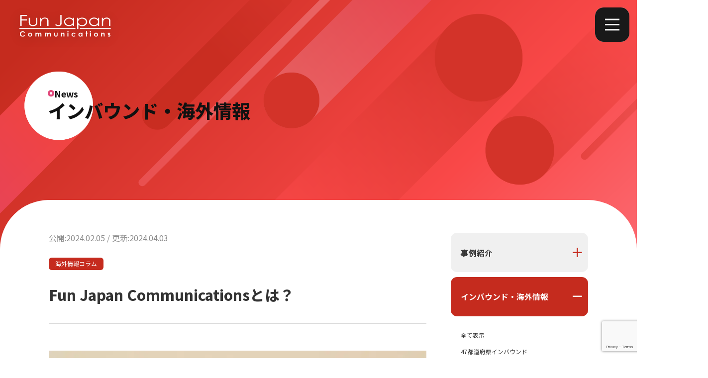

--- FILE ---
content_type: text/html; charset=UTF-8
request_url: https://fj-com.co.jp/news/fun-japan-communications%E3%81%A8%E3%81%AF%EF%BC%9F/
body_size: 16901
content:
<!DOCTYPE html>
<html lang="ja">
<head>
<meta charset="UTF-8">
<meta name="viewport" content="width=device-width">
<!-- Google Tag Manager -->
<script>(function(w,d,s,l,i){w[l]=w[l]||[];w[l].push({'gtm.start':
new Date().getTime(),event:'gtm.js'});var f=d.getElementsByTagName(s)[0],
j=d.createElement(s),dl=l!='dataLayer'?'&l='+l:'';j.async=true;j.src=
'https://www.googletagmanager.com/gtm.js?id='+i+dl;f.parentNode.insertBefore(j,f);
})(window,document,'script','dataLayer','GTM-W7DD32');</script>
<!-- End Google Tag Manager -->
<title>Fun Japan Communicationsとは？ | 株式会社Fun Japan Communications（ファンジャパンコミュニケーションズ）</title>
<meta name="description" content="海外情報コラムでは、月1回のインタビューで日本や他国の情報を発信。FJCが提供する独自の視点で「現地からみた日本の○○」やリアルな情報を探求。初回テーマは「Fun Japan Communicationsのご紹介」。">

<link rel="apple-touch-icon" sizes="180x180" href="https://fj-com.co.jp/wp-content/themes/FJC/common/favicons/apple-touch-icon.png">
<link rel="icon" type="image/png" sizes="32x32" href="https://fj-com.co.jp/wp-content/themes/FJC/common/favicons/favicon-32x32.png">
<link rel="icon" type="image/png" sizes="16x16" href="https://fj-com.co.jp/wp-content/themes/FJC/common/favicons/favicon-16x16.png">
<link rel="manifest" href="https://fj-com.co.jp/wp-content/themes/FJC/common/favicons/site.webmanifest.json">
<link rel="mask-icon" href="https://fj-com.co.jp/wp-content/themes/FJC/common/favicons/safari-pinned-tab.svg" color="#c52b1e">
<link rel="shortcut icon" href="https://fj-com.co.jp/wp-content/themes/FJC/common/favicons/favicon.ico">
<meta name="msapplication-TileColor" content="#ffffff">
<meta name="msapplication-config" content="https://fj-com.co.jp/wp-content/themes/FJC/common/favicons/browserconfig.xml">
<meta name="theme-color" content="#ffffff">

<meta property="og:type" content="website">
<meta property="og:title" content="Fun Japan Communicationsとは？ | 株式会社Fun Japan Communications（ファンジャパンコミュニケーションズ）">
<meta property="og:description" content="海外情報コラムでは、月1回のインタビューで日本や他国の情報を発信。FJCが提供する独自の視点で「現地からみた日本の○○」やリアルな情報を探求。初回テーマは「Fun Japan Communicationsのご紹介」。">
<meta property="og:url" content="https://fj-com.co.jp/news/fun-japan-communications%E3%81%A8%E3%81%AF%EF%BC%9F/">
<meta property="og:image" content="https://fj-com.co.jp/medias/海外情報コラム-3.jpg">
<meta property="og:image:width" content="1200">
<meta property="og:image:height" content="630">

<meta name="twitter:card" content="summary_large_image">
<meta name="twitter:title" content="Fun Japan Communicationsとは？ | 株式会社Fun Japan Communications（ファンジャパンコミュニケーションズ）">
<meta name="twitter:description" content="海外情報コラムでは、月1回のインタビューで日本や他国の情報を発信。FJCが提供する独自の視点で「現地からみた日本の○○」やリアルな情報を探求。初回テーマは「Fun Japan Communicationsのご紹介」。">
<meta name="twitter:url" content="https://fj-com.co.jp/news/fun-japan-communications%E3%81%A8%E3%81%AF%EF%BC%9F/">
<meta name="twitter:image" content="https://fj-com.co.jp/medias/海外情報コラム-3.jpg">
<meta name="twitter:image:width" content="690">
<meta name="twitter:image:height" content="720">

<meta name='robots' content='max-image-preview:large' />
<link rel='dns-prefetch' href='//www.google.com' />
<style id='wp-img-auto-sizes-contain-inline-css'>
img:is([sizes=auto i],[sizes^="auto," i]){contain-intrinsic-size:3000px 1500px}
/*# sourceURL=wp-img-auto-sizes-contain-inline-css */
</style>
<style id='wp-block-library-inline-css'>
:root{--wp-block-synced-color:#7a00df;--wp-block-synced-color--rgb:122,0,223;--wp-bound-block-color:var(--wp-block-synced-color);--wp-editor-canvas-background:#ddd;--wp-admin-theme-color:#007cba;--wp-admin-theme-color--rgb:0,124,186;--wp-admin-theme-color-darker-10:#006ba1;--wp-admin-theme-color-darker-10--rgb:0,107,160.5;--wp-admin-theme-color-darker-20:#005a87;--wp-admin-theme-color-darker-20--rgb:0,90,135;--wp-admin-border-width-focus:2px}@media (min-resolution:192dpi){:root{--wp-admin-border-width-focus:1.5px}}.wp-element-button{cursor:pointer}:root .has-very-light-gray-background-color{background-color:#eee}:root .has-very-dark-gray-background-color{background-color:#313131}:root .has-very-light-gray-color{color:#eee}:root .has-very-dark-gray-color{color:#313131}:root .has-vivid-green-cyan-to-vivid-cyan-blue-gradient-background{background:linear-gradient(135deg,#00d084,#0693e3)}:root .has-purple-crush-gradient-background{background:linear-gradient(135deg,#34e2e4,#4721fb 50%,#ab1dfe)}:root .has-hazy-dawn-gradient-background{background:linear-gradient(135deg,#faaca8,#dad0ec)}:root .has-subdued-olive-gradient-background{background:linear-gradient(135deg,#fafae1,#67a671)}:root .has-atomic-cream-gradient-background{background:linear-gradient(135deg,#fdd79a,#004a59)}:root .has-nightshade-gradient-background{background:linear-gradient(135deg,#330968,#31cdcf)}:root .has-midnight-gradient-background{background:linear-gradient(135deg,#020381,#2874fc)}:root{--wp--preset--font-size--normal:16px;--wp--preset--font-size--huge:42px}.has-regular-font-size{font-size:1em}.has-larger-font-size{font-size:2.625em}.has-normal-font-size{font-size:var(--wp--preset--font-size--normal)}.has-huge-font-size{font-size:var(--wp--preset--font-size--huge)}.has-text-align-center{text-align:center}.has-text-align-left{text-align:left}.has-text-align-right{text-align:right}.has-fit-text{white-space:nowrap!important}#end-resizable-editor-section{display:none}.aligncenter{clear:both}.items-justified-left{justify-content:flex-start}.items-justified-center{justify-content:center}.items-justified-right{justify-content:flex-end}.items-justified-space-between{justify-content:space-between}.screen-reader-text{border:0;clip-path:inset(50%);height:1px;margin:-1px;overflow:hidden;padding:0;position:absolute;width:1px;word-wrap:normal!important}.screen-reader-text:focus{background-color:#ddd;clip-path:none;color:#444;display:block;font-size:1em;height:auto;left:5px;line-height:normal;padding:15px 23px 14px;text-decoration:none;top:5px;width:auto;z-index:100000}html :where(.has-border-color){border-style:solid}html :where([style*=border-top-color]){border-top-style:solid}html :where([style*=border-right-color]){border-right-style:solid}html :where([style*=border-bottom-color]){border-bottom-style:solid}html :where([style*=border-left-color]){border-left-style:solid}html :where([style*=border-width]){border-style:solid}html :where([style*=border-top-width]){border-top-style:solid}html :where([style*=border-right-width]){border-right-style:solid}html :where([style*=border-bottom-width]){border-bottom-style:solid}html :where([style*=border-left-width]){border-left-style:solid}html :where(img[class*=wp-image-]){height:auto;max-width:100%}:where(figure){margin:0 0 1em}html :where(.is-position-sticky){--wp-admin--admin-bar--position-offset:var(--wp-admin--admin-bar--height,0px)}@media screen and (max-width:600px){html :where(.is-position-sticky){--wp-admin--admin-bar--position-offset:0px}}

/*# sourceURL=wp-block-library-inline-css */
</style><style id='wp-block-heading-inline-css'>
h1:where(.wp-block-heading).has-background,h2:where(.wp-block-heading).has-background,h3:where(.wp-block-heading).has-background,h4:where(.wp-block-heading).has-background,h5:where(.wp-block-heading).has-background,h6:where(.wp-block-heading).has-background{padding:1.25em 2.375em}h1.has-text-align-left[style*=writing-mode]:where([style*=vertical-lr]),h1.has-text-align-right[style*=writing-mode]:where([style*=vertical-rl]),h2.has-text-align-left[style*=writing-mode]:where([style*=vertical-lr]),h2.has-text-align-right[style*=writing-mode]:where([style*=vertical-rl]),h3.has-text-align-left[style*=writing-mode]:where([style*=vertical-lr]),h3.has-text-align-right[style*=writing-mode]:where([style*=vertical-rl]),h4.has-text-align-left[style*=writing-mode]:where([style*=vertical-lr]),h4.has-text-align-right[style*=writing-mode]:where([style*=vertical-rl]),h5.has-text-align-left[style*=writing-mode]:where([style*=vertical-lr]),h5.has-text-align-right[style*=writing-mode]:where([style*=vertical-rl]),h6.has-text-align-left[style*=writing-mode]:where([style*=vertical-lr]),h6.has-text-align-right[style*=writing-mode]:where([style*=vertical-rl]){rotate:180deg}
/*# sourceURL=https://fj-com.co.jp/wp-includes/blocks/heading/style.min.css */
</style>
<style id='wp-block-image-inline-css'>
.wp-block-image>a,.wp-block-image>figure>a{display:inline-block}.wp-block-image img{box-sizing:border-box;height:auto;max-width:100%;vertical-align:bottom}@media not (prefers-reduced-motion){.wp-block-image img.hide{visibility:hidden}.wp-block-image img.show{animation:show-content-image .4s}}.wp-block-image[style*=border-radius] img,.wp-block-image[style*=border-radius]>a{border-radius:inherit}.wp-block-image.has-custom-border img{box-sizing:border-box}.wp-block-image.aligncenter{text-align:center}.wp-block-image.alignfull>a,.wp-block-image.alignwide>a{width:100%}.wp-block-image.alignfull img,.wp-block-image.alignwide img{height:auto;width:100%}.wp-block-image .aligncenter,.wp-block-image .alignleft,.wp-block-image .alignright,.wp-block-image.aligncenter,.wp-block-image.alignleft,.wp-block-image.alignright{display:table}.wp-block-image .aligncenter>figcaption,.wp-block-image .alignleft>figcaption,.wp-block-image .alignright>figcaption,.wp-block-image.aligncenter>figcaption,.wp-block-image.alignleft>figcaption,.wp-block-image.alignright>figcaption{caption-side:bottom;display:table-caption}.wp-block-image .alignleft{float:left;margin:.5em 1em .5em 0}.wp-block-image .alignright{float:right;margin:.5em 0 .5em 1em}.wp-block-image .aligncenter{margin-left:auto;margin-right:auto}.wp-block-image :where(figcaption){margin-bottom:1em;margin-top:.5em}.wp-block-image.is-style-circle-mask img{border-radius:9999px}@supports ((-webkit-mask-image:none) or (mask-image:none)) or (-webkit-mask-image:none){.wp-block-image.is-style-circle-mask img{border-radius:0;-webkit-mask-image:url('data:image/svg+xml;utf8,<svg viewBox="0 0 100 100" xmlns="http://www.w3.org/2000/svg"><circle cx="50" cy="50" r="50"/></svg>');mask-image:url('data:image/svg+xml;utf8,<svg viewBox="0 0 100 100" xmlns="http://www.w3.org/2000/svg"><circle cx="50" cy="50" r="50"/></svg>');mask-mode:alpha;-webkit-mask-position:center;mask-position:center;-webkit-mask-repeat:no-repeat;mask-repeat:no-repeat;-webkit-mask-size:contain;mask-size:contain}}:root :where(.wp-block-image.is-style-rounded img,.wp-block-image .is-style-rounded img){border-radius:9999px}.wp-block-image figure{margin:0}.wp-lightbox-container{display:flex;flex-direction:column;position:relative}.wp-lightbox-container img{cursor:zoom-in}.wp-lightbox-container img:hover+button{opacity:1}.wp-lightbox-container button{align-items:center;backdrop-filter:blur(16px) saturate(180%);background-color:#5a5a5a40;border:none;border-radius:4px;cursor:zoom-in;display:flex;height:20px;justify-content:center;opacity:0;padding:0;position:absolute;right:16px;text-align:center;top:16px;width:20px;z-index:100}@media not (prefers-reduced-motion){.wp-lightbox-container button{transition:opacity .2s ease}}.wp-lightbox-container button:focus-visible{outline:3px auto #5a5a5a40;outline:3px auto -webkit-focus-ring-color;outline-offset:3px}.wp-lightbox-container button:hover{cursor:pointer;opacity:1}.wp-lightbox-container button:focus{opacity:1}.wp-lightbox-container button:focus,.wp-lightbox-container button:hover,.wp-lightbox-container button:not(:hover):not(:active):not(.has-background){background-color:#5a5a5a40;border:none}.wp-lightbox-overlay{box-sizing:border-box;cursor:zoom-out;height:100vh;left:0;overflow:hidden;position:fixed;top:0;visibility:hidden;width:100%;z-index:100000}.wp-lightbox-overlay .close-button{align-items:center;cursor:pointer;display:flex;justify-content:center;min-height:40px;min-width:40px;padding:0;position:absolute;right:calc(env(safe-area-inset-right) + 16px);top:calc(env(safe-area-inset-top) + 16px);z-index:5000000}.wp-lightbox-overlay .close-button:focus,.wp-lightbox-overlay .close-button:hover,.wp-lightbox-overlay .close-button:not(:hover):not(:active):not(.has-background){background:none;border:none}.wp-lightbox-overlay .lightbox-image-container{height:var(--wp--lightbox-container-height);left:50%;overflow:hidden;position:absolute;top:50%;transform:translate(-50%,-50%);transform-origin:top left;width:var(--wp--lightbox-container-width);z-index:9999999999}.wp-lightbox-overlay .wp-block-image{align-items:center;box-sizing:border-box;display:flex;height:100%;justify-content:center;margin:0;position:relative;transform-origin:0 0;width:100%;z-index:3000000}.wp-lightbox-overlay .wp-block-image img{height:var(--wp--lightbox-image-height);min-height:var(--wp--lightbox-image-height);min-width:var(--wp--lightbox-image-width);width:var(--wp--lightbox-image-width)}.wp-lightbox-overlay .wp-block-image figcaption{display:none}.wp-lightbox-overlay button{background:none;border:none}.wp-lightbox-overlay .scrim{background-color:#fff;height:100%;opacity:.9;position:absolute;width:100%;z-index:2000000}.wp-lightbox-overlay.active{visibility:visible}@media not (prefers-reduced-motion){.wp-lightbox-overlay.active{animation:turn-on-visibility .25s both}.wp-lightbox-overlay.active img{animation:turn-on-visibility .35s both}.wp-lightbox-overlay.show-closing-animation:not(.active){animation:turn-off-visibility .35s both}.wp-lightbox-overlay.show-closing-animation:not(.active) img{animation:turn-off-visibility .25s both}.wp-lightbox-overlay.zoom.active{animation:none;opacity:1;visibility:visible}.wp-lightbox-overlay.zoom.active .lightbox-image-container{animation:lightbox-zoom-in .4s}.wp-lightbox-overlay.zoom.active .lightbox-image-container img{animation:none}.wp-lightbox-overlay.zoom.active .scrim{animation:turn-on-visibility .4s forwards}.wp-lightbox-overlay.zoom.show-closing-animation:not(.active){animation:none}.wp-lightbox-overlay.zoom.show-closing-animation:not(.active) .lightbox-image-container{animation:lightbox-zoom-out .4s}.wp-lightbox-overlay.zoom.show-closing-animation:not(.active) .lightbox-image-container img{animation:none}.wp-lightbox-overlay.zoom.show-closing-animation:not(.active) .scrim{animation:turn-off-visibility .4s forwards}}@keyframes show-content-image{0%{visibility:hidden}99%{visibility:hidden}to{visibility:visible}}@keyframes turn-on-visibility{0%{opacity:0}to{opacity:1}}@keyframes turn-off-visibility{0%{opacity:1;visibility:visible}99%{opacity:0;visibility:visible}to{opacity:0;visibility:hidden}}@keyframes lightbox-zoom-in{0%{transform:translate(calc((-100vw + var(--wp--lightbox-scrollbar-width))/2 + var(--wp--lightbox-initial-left-position)),calc(-50vh + var(--wp--lightbox-initial-top-position))) scale(var(--wp--lightbox-scale))}to{transform:translate(-50%,-50%) scale(1)}}@keyframes lightbox-zoom-out{0%{transform:translate(-50%,-50%) scale(1);visibility:visible}99%{visibility:visible}to{transform:translate(calc((-100vw + var(--wp--lightbox-scrollbar-width))/2 + var(--wp--lightbox-initial-left-position)),calc(-50vh + var(--wp--lightbox-initial-top-position))) scale(var(--wp--lightbox-scale));visibility:hidden}}
/*# sourceURL=https://fj-com.co.jp/wp-includes/blocks/image/style.min.css */
</style>
<style id='wp-block-columns-inline-css'>
.wp-block-columns{box-sizing:border-box;display:flex;flex-wrap:wrap!important}@media (min-width:782px){.wp-block-columns{flex-wrap:nowrap!important}}.wp-block-columns{align-items:normal!important}.wp-block-columns.are-vertically-aligned-top{align-items:flex-start}.wp-block-columns.are-vertically-aligned-center{align-items:center}.wp-block-columns.are-vertically-aligned-bottom{align-items:flex-end}@media (max-width:781px){.wp-block-columns:not(.is-not-stacked-on-mobile)>.wp-block-column{flex-basis:100%!important}}@media (min-width:782px){.wp-block-columns:not(.is-not-stacked-on-mobile)>.wp-block-column{flex-basis:0;flex-grow:1}.wp-block-columns:not(.is-not-stacked-on-mobile)>.wp-block-column[style*=flex-basis]{flex-grow:0}}.wp-block-columns.is-not-stacked-on-mobile{flex-wrap:nowrap!important}.wp-block-columns.is-not-stacked-on-mobile>.wp-block-column{flex-basis:0;flex-grow:1}.wp-block-columns.is-not-stacked-on-mobile>.wp-block-column[style*=flex-basis]{flex-grow:0}:where(.wp-block-columns){margin-bottom:1.75em}:where(.wp-block-columns.has-background){padding:1.25em 2.375em}.wp-block-column{flex-grow:1;min-width:0;overflow-wrap:break-word;word-break:break-word}.wp-block-column.is-vertically-aligned-top{align-self:flex-start}.wp-block-column.is-vertically-aligned-center{align-self:center}.wp-block-column.is-vertically-aligned-bottom{align-self:flex-end}.wp-block-column.is-vertically-aligned-stretch{align-self:stretch}.wp-block-column.is-vertically-aligned-bottom,.wp-block-column.is-vertically-aligned-center,.wp-block-column.is-vertically-aligned-top{width:100%}
/*# sourceURL=https://fj-com.co.jp/wp-includes/blocks/columns/style.min.css */
</style>
<style id='wp-block-paragraph-inline-css'>
.is-small-text{font-size:.875em}.is-regular-text{font-size:1em}.is-large-text{font-size:2.25em}.is-larger-text{font-size:3em}.has-drop-cap:not(:focus):first-letter{float:left;font-size:8.4em;font-style:normal;font-weight:100;line-height:.68;margin:.05em .1em 0 0;text-transform:uppercase}body.rtl .has-drop-cap:not(:focus):first-letter{float:none;margin-left:.1em}p.has-drop-cap.has-background{overflow:hidden}:root :where(p.has-background){padding:1.25em 2.375em}:where(p.has-text-color:not(.has-link-color)) a{color:inherit}p.has-text-align-left[style*="writing-mode:vertical-lr"],p.has-text-align-right[style*="writing-mode:vertical-rl"]{rotate:180deg}
/*# sourceURL=https://fj-com.co.jp/wp-includes/blocks/paragraph/style.min.css */
</style>
<style id='global-styles-inline-css'>
:root{--wp--preset--aspect-ratio--square: 1;--wp--preset--aspect-ratio--4-3: 4/3;--wp--preset--aspect-ratio--3-4: 3/4;--wp--preset--aspect-ratio--3-2: 3/2;--wp--preset--aspect-ratio--2-3: 2/3;--wp--preset--aspect-ratio--16-9: 16/9;--wp--preset--aspect-ratio--9-16: 9/16;--wp--preset--color--black: #000000;--wp--preset--color--cyan-bluish-gray: #abb8c3;--wp--preset--color--white: #ffffff;--wp--preset--color--pale-pink: #f78da7;--wp--preset--color--vivid-red: #cf2e2e;--wp--preset--color--luminous-vivid-orange: #ff6900;--wp--preset--color--luminous-vivid-amber: #fcb900;--wp--preset--color--light-green-cyan: #7bdcb5;--wp--preset--color--vivid-green-cyan: #00d084;--wp--preset--color--pale-cyan-blue: #8ed1fc;--wp--preset--color--vivid-cyan-blue: #0693e3;--wp--preset--color--vivid-purple: #9b51e0;--wp--preset--gradient--vivid-cyan-blue-to-vivid-purple: linear-gradient(135deg,rgb(6,147,227) 0%,rgb(155,81,224) 100%);--wp--preset--gradient--light-green-cyan-to-vivid-green-cyan: linear-gradient(135deg,rgb(122,220,180) 0%,rgb(0,208,130) 100%);--wp--preset--gradient--luminous-vivid-amber-to-luminous-vivid-orange: linear-gradient(135deg,rgb(252,185,0) 0%,rgb(255,105,0) 100%);--wp--preset--gradient--luminous-vivid-orange-to-vivid-red: linear-gradient(135deg,rgb(255,105,0) 0%,rgb(207,46,46) 100%);--wp--preset--gradient--very-light-gray-to-cyan-bluish-gray: linear-gradient(135deg,rgb(238,238,238) 0%,rgb(169,184,195) 100%);--wp--preset--gradient--cool-to-warm-spectrum: linear-gradient(135deg,rgb(74,234,220) 0%,rgb(151,120,209) 20%,rgb(207,42,186) 40%,rgb(238,44,130) 60%,rgb(251,105,98) 80%,rgb(254,248,76) 100%);--wp--preset--gradient--blush-light-purple: linear-gradient(135deg,rgb(255,206,236) 0%,rgb(152,150,240) 100%);--wp--preset--gradient--blush-bordeaux: linear-gradient(135deg,rgb(254,205,165) 0%,rgb(254,45,45) 50%,rgb(107,0,62) 100%);--wp--preset--gradient--luminous-dusk: linear-gradient(135deg,rgb(255,203,112) 0%,rgb(199,81,192) 50%,rgb(65,88,208) 100%);--wp--preset--gradient--pale-ocean: linear-gradient(135deg,rgb(255,245,203) 0%,rgb(182,227,212) 50%,rgb(51,167,181) 100%);--wp--preset--gradient--electric-grass: linear-gradient(135deg,rgb(202,248,128) 0%,rgb(113,206,126) 100%);--wp--preset--gradient--midnight: linear-gradient(135deg,rgb(2,3,129) 0%,rgb(40,116,252) 100%);--wp--preset--font-size--small: 13px;--wp--preset--font-size--medium: 20px;--wp--preset--font-size--large: 36px;--wp--preset--font-size--x-large: 42px;--wp--preset--spacing--20: 0.44rem;--wp--preset--spacing--30: 0.67rem;--wp--preset--spacing--40: 1rem;--wp--preset--spacing--50: 1.5rem;--wp--preset--spacing--60: 2.25rem;--wp--preset--spacing--70: 3.38rem;--wp--preset--spacing--80: 5.06rem;--wp--preset--shadow--natural: 6px 6px 9px rgba(0, 0, 0, 0.2);--wp--preset--shadow--deep: 12px 12px 50px rgba(0, 0, 0, 0.4);--wp--preset--shadow--sharp: 6px 6px 0px rgba(0, 0, 0, 0.2);--wp--preset--shadow--outlined: 6px 6px 0px -3px rgb(255, 255, 255), 6px 6px rgb(0, 0, 0);--wp--preset--shadow--crisp: 6px 6px 0px rgb(0, 0, 0);}:where(.is-layout-flex){gap: 0.5em;}:where(.is-layout-grid){gap: 0.5em;}body .is-layout-flex{display: flex;}.is-layout-flex{flex-wrap: wrap;align-items: center;}.is-layout-flex > :is(*, div){margin: 0;}body .is-layout-grid{display: grid;}.is-layout-grid > :is(*, div){margin: 0;}:where(.wp-block-columns.is-layout-flex){gap: 2em;}:where(.wp-block-columns.is-layout-grid){gap: 2em;}:where(.wp-block-post-template.is-layout-flex){gap: 1.25em;}:where(.wp-block-post-template.is-layout-grid){gap: 1.25em;}.has-black-color{color: var(--wp--preset--color--black) !important;}.has-cyan-bluish-gray-color{color: var(--wp--preset--color--cyan-bluish-gray) !important;}.has-white-color{color: var(--wp--preset--color--white) !important;}.has-pale-pink-color{color: var(--wp--preset--color--pale-pink) !important;}.has-vivid-red-color{color: var(--wp--preset--color--vivid-red) !important;}.has-luminous-vivid-orange-color{color: var(--wp--preset--color--luminous-vivid-orange) !important;}.has-luminous-vivid-amber-color{color: var(--wp--preset--color--luminous-vivid-amber) !important;}.has-light-green-cyan-color{color: var(--wp--preset--color--light-green-cyan) !important;}.has-vivid-green-cyan-color{color: var(--wp--preset--color--vivid-green-cyan) !important;}.has-pale-cyan-blue-color{color: var(--wp--preset--color--pale-cyan-blue) !important;}.has-vivid-cyan-blue-color{color: var(--wp--preset--color--vivid-cyan-blue) !important;}.has-vivid-purple-color{color: var(--wp--preset--color--vivid-purple) !important;}.has-black-background-color{background-color: var(--wp--preset--color--black) !important;}.has-cyan-bluish-gray-background-color{background-color: var(--wp--preset--color--cyan-bluish-gray) !important;}.has-white-background-color{background-color: var(--wp--preset--color--white) !important;}.has-pale-pink-background-color{background-color: var(--wp--preset--color--pale-pink) !important;}.has-vivid-red-background-color{background-color: var(--wp--preset--color--vivid-red) !important;}.has-luminous-vivid-orange-background-color{background-color: var(--wp--preset--color--luminous-vivid-orange) !important;}.has-luminous-vivid-amber-background-color{background-color: var(--wp--preset--color--luminous-vivid-amber) !important;}.has-light-green-cyan-background-color{background-color: var(--wp--preset--color--light-green-cyan) !important;}.has-vivid-green-cyan-background-color{background-color: var(--wp--preset--color--vivid-green-cyan) !important;}.has-pale-cyan-blue-background-color{background-color: var(--wp--preset--color--pale-cyan-blue) !important;}.has-vivid-cyan-blue-background-color{background-color: var(--wp--preset--color--vivid-cyan-blue) !important;}.has-vivid-purple-background-color{background-color: var(--wp--preset--color--vivid-purple) !important;}.has-black-border-color{border-color: var(--wp--preset--color--black) !important;}.has-cyan-bluish-gray-border-color{border-color: var(--wp--preset--color--cyan-bluish-gray) !important;}.has-white-border-color{border-color: var(--wp--preset--color--white) !important;}.has-pale-pink-border-color{border-color: var(--wp--preset--color--pale-pink) !important;}.has-vivid-red-border-color{border-color: var(--wp--preset--color--vivid-red) !important;}.has-luminous-vivid-orange-border-color{border-color: var(--wp--preset--color--luminous-vivid-orange) !important;}.has-luminous-vivid-amber-border-color{border-color: var(--wp--preset--color--luminous-vivid-amber) !important;}.has-light-green-cyan-border-color{border-color: var(--wp--preset--color--light-green-cyan) !important;}.has-vivid-green-cyan-border-color{border-color: var(--wp--preset--color--vivid-green-cyan) !important;}.has-pale-cyan-blue-border-color{border-color: var(--wp--preset--color--pale-cyan-blue) !important;}.has-vivid-cyan-blue-border-color{border-color: var(--wp--preset--color--vivid-cyan-blue) !important;}.has-vivid-purple-border-color{border-color: var(--wp--preset--color--vivid-purple) !important;}.has-vivid-cyan-blue-to-vivid-purple-gradient-background{background: var(--wp--preset--gradient--vivid-cyan-blue-to-vivid-purple) !important;}.has-light-green-cyan-to-vivid-green-cyan-gradient-background{background: var(--wp--preset--gradient--light-green-cyan-to-vivid-green-cyan) !important;}.has-luminous-vivid-amber-to-luminous-vivid-orange-gradient-background{background: var(--wp--preset--gradient--luminous-vivid-amber-to-luminous-vivid-orange) !important;}.has-luminous-vivid-orange-to-vivid-red-gradient-background{background: var(--wp--preset--gradient--luminous-vivid-orange-to-vivid-red) !important;}.has-very-light-gray-to-cyan-bluish-gray-gradient-background{background: var(--wp--preset--gradient--very-light-gray-to-cyan-bluish-gray) !important;}.has-cool-to-warm-spectrum-gradient-background{background: var(--wp--preset--gradient--cool-to-warm-spectrum) !important;}.has-blush-light-purple-gradient-background{background: var(--wp--preset--gradient--blush-light-purple) !important;}.has-blush-bordeaux-gradient-background{background: var(--wp--preset--gradient--blush-bordeaux) !important;}.has-luminous-dusk-gradient-background{background: var(--wp--preset--gradient--luminous-dusk) !important;}.has-pale-ocean-gradient-background{background: var(--wp--preset--gradient--pale-ocean) !important;}.has-electric-grass-gradient-background{background: var(--wp--preset--gradient--electric-grass) !important;}.has-midnight-gradient-background{background: var(--wp--preset--gradient--midnight) !important;}.has-small-font-size{font-size: var(--wp--preset--font-size--small) !important;}.has-medium-font-size{font-size: var(--wp--preset--font-size--medium) !important;}.has-large-font-size{font-size: var(--wp--preset--font-size--large) !important;}.has-x-large-font-size{font-size: var(--wp--preset--font-size--x-large) !important;}
:where(.wp-block-columns.is-layout-flex){gap: 2em;}:where(.wp-block-columns.is-layout-grid){gap: 2em;}
/*# sourceURL=global-styles-inline-css */
</style>
<style id='core-block-supports-inline-css'>
.wp-container-core-columns-is-layout-9d6595d7{flex-wrap:nowrap;}
/*# sourceURL=core-block-supports-inline-css */
</style>

<style id='classic-theme-styles-inline-css'>
/*! This file is auto-generated */
.wp-block-button__link{color:#fff;background-color:#32373c;border-radius:9999px;box-shadow:none;text-decoration:none;padding:calc(.667em + 2px) calc(1.333em + 2px);font-size:1.125em}.wp-block-file__button{background:#32373c;color:#fff;text-decoration:none}
/*# sourceURL=/wp-includes/css/classic-themes.min.css */
</style>
<link rel='stylesheet' id='sass-basis-core-css' href='https://fj-com.co.jp/wp-content/plugins/snow-monkey-forms/dist/css/fallback.css?ver=1767411442' media='all' />
<link rel='stylesheet' id='snow-monkey-forms-css' href='https://fj-com.co.jp/wp-content/plugins/snow-monkey-forms/dist/css/app.css?ver=1767411442' media='all' />
<link rel='stylesheet' id='word_balloon_user_style-css' href='https://fj-com.co.jp/wp-content/plugins/word-balloon/css/word_balloon_user.min.css?ver=4.23.1' media='all' />
<link rel='stylesheet' id='word_balloon_skin_line-css' href='https://fj-com.co.jp/wp-content/plugins/word-balloon/css/skin/word_balloon_line.min.css?ver=4.23.1' media='all' />
<link rel='stylesheet' id='word_balloon_inview_style-css' href='https://fj-com.co.jp/wp-content/plugins/word-balloon/css/word_balloon_inview.min.css?ver=4.23.1' media='all' />
<link rel='stylesheet' id='init-css' href='https://fj-com.co.jp/wp-content/themes/FJC/common/css/init.css?ver=1714090978' media='' />
<link rel='stylesheet' id='pc-css' href='https://fj-com.co.jp/wp-content/themes/FJC/common/css/pc.css?ver=1766454169' media='screen and (min-width:56em)' />
<link rel='stylesheet' id='mobile-css' href='https://fj-com.co.jp/wp-content/themes/FJC/common/css/mobile.css?ver=1766454193' media='only screen and (max-width:55.9999em)' />
<link rel='stylesheet' id='style-css' href='https://fj-com.co.jp/wp-content/themes/FJC/common/font/fjc/style.css?ver=1714090985' media='' />
<script src="https://fj-com.co.jp/wp-content/themes/FJC/common/js/jquery.js?ver=6.9" id="custom-js"></script>
<script src="https://fj-com.co.jp/wp-content/themes/FJC/common/js/jquery-ui.min.js?ver=6.9" id="jquery-ui-js"></script>
<script src="https://fj-com.co.jp/wp-content/themes/FJC/common/js/libs.js?ver=6.9" id="libs-js"></script>
<script src="https://fj-com.co.jp/wp-content/themes/FJC/common/js/ua-parser.min.js?ver=6.9" id="ua-parser-js"></script>
<script src="https://fj-com.co.jp/wp-content/themes/FJC/common/js/common.js?ver=1746065442" id="pages-js"></script>
<link rel="canonical" href="https://fj-com.co.jp/news/fun-japan-communications%e3%81%a8%e3%81%af%ef%bc%9f/" />
<link rel='shortlink' href='https://fj-com.co.jp/?p=440' />
</head>

<body class="single" data-cat="news">

<!-- Google Tag Manager (noscript) -->
<noscript><iframe src="https://www.googletagmanager.com/ns.html?id=GTM-W7DD32"
height="0" width="0" style="display:none;visibility:hidden"></iframe></noscript>
<!-- End Google Tag Manager (noscript) -->

<div id="scroll-control-container">
<header id="header">
	<div id="header-top" class="header-top">
		<div class="header-top__liner">
		<div class="header-top__item header-top__logo header-logo"><a href="https://fj-com.co.jp/" class="header-logo__link"><img src="https://fj-com.co.jp/wp-content/themes/FJC/common/images/logo.svg" alt="株式会社Fun Japan Communications（ファンジャパンコミュニケーションズ）" width="186" height="45" class="site-logo"></a></div>
			<div class="header-top__item header-top__menu" >
				<button id="js-nav-burger" type="button" class="burger" aria-controls="gnav-wrap">
					<span class="burger__line"></span>
					<span class="screen-reader-text">ナビゲーションメニュー</span>
				</button>
			</div>
		</div>
	</div>

	<div id="gnav-wrap" aria-hidden="true" class="js-nav-area gnav-wrap">
		<div class="gnav-wrap__liner">
			<nav role="navigation" aria-label="メイン">
				<ul id="gnav" class="gnav">
					<li class="gnav__item" id="gnav-home">
						<a class="gnav__link" href="https://fj-com.co.jp/" aria-label="サイトのトップページ">
							<i class="ic ic-home-fill"></i>
							<span class="gnav__title gnav__title--jp" aria-hidden="true">ホーム</span>
							<span class="gnav__title gnav__title--en" aria-hidden="true">HOME</span>
						</a>
					</li>
					<li class="gnav__item" id="gnav-news">
						<details class="details js-details">
							<summary class="details-summary js-details-summary" aria-label="ニュースカテゴリ">
								<div class="gnav__link">
									<span class="gnav__title gnav__title--jp" aria-hidden="true">事例紹介、インバウンド情報ほか</span>
									<span class="gnav__title gnav__title--en" aria-hidden="true">News</span>
								</div>
							</summary>
							<div class="details-content js-details-content">
								<ul>
									<li class="gnav__item">
										<a class="gnav__link" href="https://fj-com.co.jp/news/case-study/">
											<span class="gnav__title gnav__title--jp">事例紹介</span>
										</a>
									</li>
									<li class="gnav__item">
										<a class="gnav__link" href="https://fj-com.co.jp/news/inbound-and-overseas-info/">
											<span class="gnav__title gnav__title--jp">インバウンド・海外情報</span>
										</a>
									</li>
									<li class="gnav__item">
										<a class="gnav__link" href="https://fj-com.co.jp/news/news-and-seminar/">
											<span class="gnav__title gnav__title--jp">お知らせ</span>
										</a>
									</li>
								</ul>
							</div>
						</details>
					</li>

					<li class="gnav__item" id="gnav-service">
						<a class="gnav__link" href="https://fj-com.co.jp/service/">
							<span class="gnav__title gnav__title--jp">サービス・事例紹介</span>
							<span class="gnav__title gnav__title--en" aria-hidden="true">Service</span>
						</a>
					</li>

					<li class="gnav__item" id="gnav-company">
						<details class="details js-details">
							<summary class="details-summary js-details-summary" aria-label="会社概要カテゴリ">
								<div class="gnav__link">
									<span class="gnav__title gnav__title--jp" aria-hidden="true">会社概要</span>
									<span class="gnav__title gnav__title--en" aria-hidden="true">Company</span>
								</div>
							</summary>
							<div class="details-content js-details-content">
								<ul>
									<li class="gnav__item">
									<a class="gnav__link noscroll" href="https://fj-com.co.jp/company/">
											<span class="gnav__title gnav__title--jp">企業理念</span>
										</a>
									</li>
									<li class="gnav__item">
										<a class="gnav__link noscroll" href="https://fj-com.co.jp/company/?id=message">
											<span class="gnav__title gnav__title--jp">ご挨拶</span>
										</a>
									</li>
									<li class="gnav__item">
										<a class="gnav__link noscroll" href="https://fj-com.co.jp/company/?id=profile">
											<span class="gnav__title gnav__title--jp">企業プロフィール</span>
										</a>
									</li>
									<li class="gnav__item">
										<a class="gnav__link noscroll" href="https://fj-com.co.jp/company/?id=access">
											<span class="gnav__title gnav__title--jp">アクセス</span>
										</a>
									</li>
									<li class="gnav__item">
										<a class="gnav__link noscroll" href="https://fj-com.co.jp/company/?id=recruit">
											<span class="gnav__title gnav__title--jp">採用情報</span>
										</a>
									</li>
								</ul>
							</div>
						</details>
					</li>

					<li class="gnav__item" id="gnav-recruit">
						<details class="details js-details">
							<summary class="details-summary js-details-summary" aria-label="採用情報カテゴリ">
								<div class="gnav__link">
									<span class="gnav__title gnav__title--jp" aria-hidden="true">採用情報</span>
									<span class="gnav__title gnav__title--en" aria-hidden="true">Recruit</span>
								</div>
							</summary>
							<div class="details-content js-details-content">
								<ul>
									<li class="gnav__item">
										<a class="gnav__link noscroll" href="https://www.jtbcorp.jp/jp/job_offer/recruit/" target="_blank" rel="noopener">
											<span class="gnav__title gnav__title--jp">新卒採用（JTBグループキャリアサイト）</span>
										</a>
									</li>
									<li class="gnav__item">
										<a class="gnav__link noscroll" href="https://fj-com.co.jp/recruit/">
											<span class="gnav__title gnav__title--jp">中途採用</span>
										</a>
									</li>
								</ul>

							</div>
						</details>
					</li>
					
					<li class="gnav__item" id="gnav-privacy-policy">
						<a class="gnav__link" href="https://fj-com.co.jp/privacypolicy/">
							<span class="gnav__title gnav__title--jp">プライバシーポリシー</span>
							<span class="gnav__title gnav__title--en" aria-hidden="true">Privacy Policy</span>
						</a>
					</li>
				</ul>
			</nav>

			<ul class="gnav-btm-links">
				<li class="gnav-btm-links__item">
					<a href="https://fj-com.co.jp/contact/" class="btn btn__style1 btn__color--gray btn__size--sm">
						<i class="ic ic-mail-fill" aria-hidden="true"></i>お問い合わせ<i class="ic-arrow-half-right" aria-hidden="true"></i>
					</a>
				</li>
				<li class="gnav-btm-links__item">
					<a href="https://fj-com.co.jp/material-download/" class="btn btn__style1 btn__color--gray btn__size--sm">
						<i class="ic ic-download" aria-hidden="true"></i>資料ダウンロード<i class="ic-arrow-half-right" aria-hidden="true"></i>
					</a>
				</li>
				<li class="gnav-btm-links__item">
					<a href="https://fj-com.co.jp/newsletter-subscription/" class="btn btn__style1 btn__color--gray btn__size--sm">
						<i class="ic ic-book-fill" aria-hidden="true"></i>メルマガ登録<i class="ic-arrow-half-right" aria-hidden="true"></i>
					</a>
				</li>
				<li class="gnav-btm-links__item">
					<ul class="social-list">
						<li class="social-list__item social-list__item--facebook">
							<a href="https://www.facebook.com/fjcjp/" target="_blank" aria-label="Facebook">
								<i class="ic-sns-fb-multi" aria-hidden="true"><span class="path1"></span><span class="path2"></span></i>
							</a>
						</li>
					</ul>
				</li>
			</ul>
			<div id="js-focus-trap" tabindex="0"></div>
		</div>
	</div>
</header>

<div id="main-content" data-delighter>

<div class="post-header">
	<div class="post-header__parent 0">News</div>	<div class="post-header__title">
		<span class="post-header__text post-header__text--jp">
			<span class="count-1"> | </span>インバウンド・海外情報		</span>
	</div>
</div>

<div class="stage">
<div class="stage__inner lo-col2">
	<div class="lo-col2__main">

		
		<article id="post_440">
			<header class="entry-header">
				<time class="date">公開:2024.02.05 / 更新:2024.04.03</time>
				<div class="cat-tags cat-tags--red" role="menu" aria-label="所属するカテゴリー"><a href="https://fj-com.co.jp/news/inbound-and-overseas-info/overseas-column/" class="overseas-column" role="menu-item">海外情報コラム</a></div>
				<h1 class="entry-header__title">Fun Japan Communicationsとは？</h1>
												<!--  -->
			</header>

			<div class="entry-body">
				
<figure class="wp-block-image size-full"><img fetchpriority="high" decoding="async" width="850" height="680" src="/medias/YSK715jpg_2024-01-18-06-09-44.jpg" alt="" class="wp-image-991" srcset="/medias/YSK715jpg_2024-01-18-06-09-44.jpg 850w, /medias/YSK715jpg_2024-01-18-06-09-44-600x480.jpg 600w, /medias/YSK715jpg_2024-01-18-06-09-44-768x614.jpg 768w" sizes="(max-width: 850px) 100vw, 850px" /></figure>



<div class="wp-block-word-balloon-word-balloon-block"><div class="w_b_box w_b_w100 w_b_flex w_b_div"><div class="w_b_wrap w_b_wrap_line w_b_L w_b_flex w_b_div" style=""><div class="w_b_ava_box w_b_relative w_b_ava_L w_b_f_n w_b_div"><div class="w_b_icon_wrap w_b_relative w_b_div"><div class="w_b_ava_wrap w_b_direction_L w_b_mp0 w_b_div"><div class="w_b_ava_effect w_b_relative w_b_oh w_b_border_L w_b_radius w_b_size_M w_b_div" style="">
<img decoding="async" src="/medias/T45NRN97X-U030Y4ATSER-a49e010a705f-512.jpg" width="96" height="96" alt="" class="w_b_ava_img w_b_w100 w_b_h100  w_b_mp0 w_b_img" style="" />
</div></div></div></div><div class="w_b_bal_box w_b_bal_L w_b_relative w_b_direction_L w_b_w100 w_b_div"><div class="w_b_space w_b_mp0 w_b_div"><svg version="1.1" xmlns="http://www.w3.org/2000/svg" xmlns:xlink="http://www.w3.org/1999/xlink" x="0px" y="0px" width="1" height="18" viewBox="0 0 1 1" fill="transparent" stroke="transparent" stroke-miterlimit="10" class="w_b_db w_b_mp0"><polygon fill="transparent" stroke="transparent" points="0,1 0,1 0,1 0,1 "/></svg></div><div class="w_b_bal_outer w_b_flex w_b_mp0 w_b_relative w_b_div" style=""><div class="w_b_bal_wrap w_b_bal_wrap_L w_b_div"><div class="w_b_bal w_b_relative w_b_line w_b_line_L w_b_shadow_L w_b_ta_L w_b_div" style="--w_b_line:#f6b6c6;"><div class="w_b_quote w_b_div"><p>こんにちは！海外情報コラム担当の「あい」です！</p></div></div></div></div></div></div></div></div>



<p>この海外情報コラムでは、月に1回様々なテーマに基づいてインタビューを行い、海外目線から見た日本のアレコレや、色んな国の最新情報を配信します。</p>



<p><strong>「現地からみた日本の○○ってどうなんだろう？」</strong></p>



<p><strong>「ネットで検索してもなかなか分からない現地のリアルな情報が知りたい！」</strong></p>



<p>など、Fun Japan Communications(以下FJC)ならではの切り口で分かりやすく発信していきたいと思っています！</p>



<p>さて、記念すべき第1回目のテーマは<strong>「</strong><strong>Fun Japan Communicationsとは」</strong>です。</p>



<p>まずは私たちFJCのことを更に知って頂くため、代表取締役社長の山内さんに来てもらいました！</p>



<div class="wp-block-word-balloon-word-balloon-block"><div class="w_b_box w_b_w100 w_b_flex w_b_mla w_b_jc_fe w_b_div"><div class="w_b_wrap w_b_wrap_line w_b_R w_b_flex w_b_jc_fe w_b_div" style=""><div class="w_b_bal_box w_b_bal_R w_b_relative w_b_direction_R w_b_w100 w_b_div"><div class="w_b_space w_b_mp0 w_b_div"><svg version="1.1" xmlns="http://www.w3.org/2000/svg" xmlns:xlink="http://www.w3.org/1999/xlink" x="0px" y="0px" width="1" height="4" viewBox="0 0 1 1" fill="transparent" stroke="transparent" stroke-miterlimit="10" class="w_b_db w_b_mp0"><polygon fill="transparent" stroke="transparent" points="0,1 0,1 0,1 0,1 "/></svg></div><div class="w_b_bal_outer w_b_flex w_b_mp0 w_b_relative w_b_div" style=""><div class="w_b_bal_wrap w_b_bal_wrap_R w_b_div"><div class="w_b_bal w_b_relative w_b_line w_b_line_R w_b_shadow_R w_b_ta_L w_b_div" style="--w_b_line:#fdf16f;"><div class="w_b_quote w_b_div"><p>㈱Fun Japan Communications 代表取締役社⾧の山内浩世です！<br>よろしくお願いします！</p></div></div></div></div></div><div class="w_b_ava_box w_b_relative w_b_ava_R w_b_f_n w_b_div"><div class="w_b_icon_wrap w_b_relative w_b_div"><div class="w_b_ava_wrap w_b_direction_R w_b_mp0 w_b_div"><div class="w_b_ava_effect w_b_relative w_b_oh w_b_border_R w_b_radius w_b_size_M w_b_div" style="">
<img decoding="async" src="/medias/T45NRN97X-U04VANGHXCK-30c2fecede8b-512.jpg" width="96" height="96" alt="" class="w_b_ava_img w_b_w100 w_b_h100  w_b_mp0 w_b_img" style="" />
</div></div></div></div></div></div></div>



<div class="wp-block-columns has-background is-layout-flex wp-container-core-columns-is-layout-9d6595d7 wp-block-columns-is-layout-flex" style="background-color:#aec3d7">
<div class="wp-block-column is-layout-flow wp-block-column-is-layout-flow">
<p class="has-text-align-left"><strong>目次</strong></p>



<p><a href="#headline1">Fun Japan Communications とは</a></p>



<p><a href="#headline2">Fun Japan Communications のここが素晴らしい！</a></p>



<p><a href="#headline3">Fun Japan Communications ができること</a></p>



<p><a href="#headline4">Fun Japan Communications が目指す姿</a></p>
</div>
</div>



<h4 class="wp-block-heading" id="headline1"><strong>Fun Japan Communicationsとは</strong></h4>



<figure class="wp-block-image size-full"><img loading="lazy" decoding="async" width="850" height="678" src="/medias/YSK5281jpg_2024-01-17-05-57-41.jpg" alt="" class="wp-image-844" srcset="/medias/YSK5281jpg_2024-01-17-05-57-41.jpg 850w, /medias/YSK5281jpg_2024-01-17-05-57-41-600x479.jpg 600w, /medias/YSK5281jpg_2024-01-17-05-57-41-768x613.jpg 768w" sizes="auto, (max-width: 850px) 100vw, 850px" /></figure>



<div class="wp-block-word-balloon-word-balloon-block"><div class="w_b_box w_b_w100 w_b_flex w_b_div"><div class="w_b_wrap w_b_wrap_line w_b_L w_b_flex w_b_div" style=""><div class="w_b_ava_box w_b_relative w_b_ava_L w_b_f_n w_b_div"><div class="w_b_icon_wrap w_b_relative w_b_div"><div class="w_b_ava_wrap w_b_direction_L w_b_mp0 w_b_div"><div class="w_b_ava_effect w_b_relative w_b_oh w_b_border_L w_b_radius w_b_size_M w_b_div" style="">
<img loading="lazy" decoding="async" src="/medias/T45NRN97X-U030Y4ATSER-a49e010a705f-512.jpg" width="96" height="96" alt="" class="w_b_ava_img w_b_w100 w_b_h100  w_b_flip_h w_b_mp0 w_b_img" style="" />
</div></div></div></div><div class="w_b_bal_box w_b_bal_L w_b_relative w_b_direction_L w_b_w100 w_b_div"><div class="w_b_space w_b_mp0 w_b_div"><svg version="1.1" xmlns="http://www.w3.org/2000/svg" xmlns:xlink="http://www.w3.org/1999/xlink" x="0px" y="0px" width="1" height="18" viewBox="0 0 1 1" fill="transparent" stroke="transparent" stroke-miterlimit="10" class="w_b_db w_b_mp0"><polygon fill="transparent" stroke="transparent" points="0,1 0,1 0,1 0,1 "/></svg></div><div class="w_b_bal_outer w_b_flex w_b_mp0 w_b_relative w_b_div" style=""><div class="w_b_bal_wrap w_b_bal_wrap_L w_b_div"><div class="w_b_bal w_b_relative w_b_line w_b_line_L w_b_shadow_L w_b_ta_L w_b_div" style="--w_b_line:#f6b6c6;"><div class="w_b_quote w_b_div"><p>早速ですが、FJC がどんなことをしている会社なのか教えてください！</p></div></div></div></div></div></div></div></div>



<div class="wp-block-word-balloon-word-balloon-block"><div class="w_b_box w_b_w100 w_b_flex w_b_mla w_b_jc_fe w_b_div"><div class="w_b_wrap w_b_wrap_line w_b_R w_b_flex w_b_jc_fe w_b_div" style=""><div class="w_b_bal_box w_b_bal_R w_b_relative w_b_direction_R w_b_w100 w_b_div"><div class="w_b_space w_b_mp0 w_b_div"><svg version="1.1" xmlns="http://www.w3.org/2000/svg" xmlns:xlink="http://www.w3.org/1999/xlink" x="0px" y="0px" width="1" height="4" viewBox="0 0 1 1" fill="transparent" stroke="transparent" stroke-miterlimit="10" class="w_b_db w_b_mp0"><polygon fill="transparent" stroke="transparent" points="0,1 0,1 0,1 0,1 "/></svg></div><div class="w_b_bal_outer w_b_flex w_b_mp0 w_b_relative w_b_div" style=""><div class="w_b_bal_wrap w_b_bal_wrap_R w_b_div"><div class="w_b_bal w_b_relative w_b_line w_b_line_R w_b_shadow_R w_b_ta_L w_b_div" style="--w_b_line:#fdf16f;"><div class="w_b_quote w_b_div"><p>FJC 最大の財産・強みが<strong>「日本好き会員様」を抱えていること</strong>です。<br>対象国全て合わせて<mark style="background-color:#fdf16f" class="has-inline-color has-vivid-red-color"> </mark><strong><mark style="background-color:#fdf16f" class="has-inline-color has-vivid-red-color">Facebook450 万人、Web サイト 134 万人以上</mark></strong>いらっしゃいます。<br>その会員様へ向けた日本の魅力･文化･トレンドなどの情報発信を行い、<br>密なコミュニケーションを深めている会社です。</p></div></div></div></div></div><div class="w_b_ava_box w_b_relative w_b_ava_R w_b_f_n w_b_div"><div class="w_b_icon_wrap w_b_relative w_b_div"><div class="w_b_ava_wrap w_b_direction_R w_b_mp0 w_b_div"><div class="w_b_ava_effect w_b_relative w_b_oh w_b_border_R w_b_radius w_b_size_M w_b_div" style="">
<img decoding="async" src="/medias/T45NRN97X-U04VANGHXCK-30c2fecede8b-512.jpg" width="96" height="96" alt="" class="w_b_ava_img w_b_w100 w_b_h100  w_b_mp0 w_b_img" style="" />
</div></div></div></div></div></div></div>



<div class="wp-block-word-balloon-word-balloon-block"><div class="w_b_box w_b_w100 w_b_flex w_b_div"><div class="w_b_wrap w_b_wrap_line w_b_L w_b_flex w_b_div" style=""><div class="w_b_ava_box w_b_relative w_b_ava_L w_b_f_n w_b_div"><div class="w_b_icon_wrap w_b_relative w_b_div"><div class="w_b_ava_wrap w_b_direction_L w_b_mp0 w_b_div"><div class="w_b_ava_effect w_b_relative w_b_oh w_b_border_L w_b_radius w_b_size_M w_b_div" style="">
<img loading="lazy" decoding="async" src="/medias/T45NRN97X-U030Y4ATSER-a49e010a705f-512.jpg" width="96" height="96" alt="" class="w_b_ava_img w_b_w100 w_b_h100  w_b_flip_h w_b_mp0 w_b_img" style="" />
</div></div></div></div><div class="w_b_bal_box w_b_bal_L w_b_relative w_b_direction_L w_b_w100 w_b_div"><div class="w_b_space w_b_mp0 w_b_div"><svg version="1.1" xmlns="http://www.w3.org/2000/svg" xmlns:xlink="http://www.w3.org/1999/xlink" x="0px" y="0px" width="1" height="18" viewBox="0 0 1 1" fill="transparent" stroke="transparent" stroke-miterlimit="10" class="w_b_db w_b_mp0"><polygon fill="transparent" stroke="transparent" points="0,1 0,1 0,1 0,1 "/></svg></div><div class="w_b_bal_outer w_b_flex w_b_mp0 w_b_relative w_b_div" style=""><div class="w_b_bal_wrap w_b_bal_wrap_L w_b_div"><div class="w_b_bal w_b_relative w_b_line w_b_line_L w_b_shadow_L w_b_ta_L w_b_div" style="--w_b_line:#f6b6c6;"><div class="w_b_quote w_b_div"><p>日本が好きな外国の方がたくさんいらっしゃるのは嬉しいですね！<br>日本国内に向けたことは何をされていますか？</p></div></div></div></div></div></div></div></div>



<div class="wp-block-word-balloon-word-balloon-block"><div class="w_b_box w_b_w100 w_b_flex w_b_mla w_b_jc_fe w_b_div"><div class="w_b_wrap w_b_wrap_line w_b_R w_b_flex w_b_jc_fe w_b_div" style=""><div class="w_b_bal_box w_b_bal_R w_b_relative w_b_direction_R w_b_w100 w_b_div"><div class="w_b_space w_b_mp0 w_b_div"><svg version="1.1" xmlns="http://www.w3.org/2000/svg" xmlns:xlink="http://www.w3.org/1999/xlink" x="0px" y="0px" width="1" height="4" viewBox="0 0 1 1" fill="transparent" stroke="transparent" stroke-miterlimit="10" class="w_b_db w_b_mp0"><polygon fill="transparent" stroke="transparent" points="0,1 0,1 0,1 0,1 "/></svg></div><div class="w_b_bal_outer w_b_flex w_b_mp0 w_b_relative w_b_div" style=""><div class="w_b_bal_wrap w_b_bal_wrap_R w_b_div"><div class="w_b_bal w_b_relative w_b_line w_b_line_R w_b_shadow_R w_b_ta_L w_b_div" style="--w_b_line:#fdf16f;"><div class="w_b_quote w_b_div"><p>会員様とのコミュニケーションから得られる情報やデータをベースに分析を行い、<br>日本国内の地方自治体様や民間企業様などへ<br>インバウンド＆アウトバウンドビジネスソリューションを展開しています。</p></div></div></div></div></div><div class="w_b_ava_box w_b_relative w_b_ava_R w_b_f_n w_b_div"><div class="w_b_icon_wrap w_b_relative w_b_div"><div class="w_b_ava_wrap w_b_direction_R w_b_mp0 w_b_div"><div class="w_b_ava_effect w_b_relative w_b_oh w_b_border_R w_b_radius w_b_size_M w_b_div" style="">
<img decoding="async" src="/medias/T45NRN97X-U04VANGHXCK-30c2fecede8b-512.jpg" width="96" height="96" alt="" class="w_b_ava_img w_b_w100 w_b_h100  w_b_mp0 w_b_img" style="" />
</div></div></div></div></div></div></div>



<div class="wp-block-word-balloon-word-balloon-block"><div class="w_b_box w_b_w100 w_b_flex w_b_div"><div class="w_b_wrap w_b_wrap_line w_b_L w_b_flex w_b_div" style=""><div class="w_b_ava_box w_b_relative w_b_ava_L w_b_f_n w_b_div"><div class="w_b_icon_wrap w_b_relative w_b_div"><div class="w_b_ava_wrap w_b_direction_L w_b_mp0 w_b_div"><div class="w_b_ava_effect w_b_relative w_b_oh w_b_border_L w_b_radius w_b_size_M w_b_div" style="">
<img loading="lazy" decoding="async" src="/medias/T45NRN97X-U030Y4ATSER-a49e010a705f-512.jpg" width="96" height="96" alt="" class="w_b_ava_img w_b_w100 w_b_h100  w_b_flip_h w_b_mp0 w_b_img" style="" />
</div></div></div></div><div class="w_b_bal_box w_b_bal_L w_b_relative w_b_direction_L w_b_w100 w_b_div"><div class="w_b_space w_b_mp0 w_b_div"><svg version="1.1" xmlns="http://www.w3.org/2000/svg" xmlns:xlink="http://www.w3.org/1999/xlink" x="0px" y="0px" width="1" height="18" viewBox="0 0 1 1" fill="transparent" stroke="transparent" stroke-miterlimit="10" class="w_b_db w_b_mp0"><polygon fill="transparent" stroke="transparent" points="0,1 0,1 0,1 0,1 "/></svg></div><div class="w_b_bal_outer w_b_flex w_b_mp0 w_b_relative w_b_div" style=""><div class="w_b_bal_wrap w_b_bal_wrap_L w_b_div"><div class="w_b_bal w_b_relative w_b_line w_b_line_L w_b_shadow_L w_b_ta_L w_b_div" style="--w_b_line:#f6b6c6;"><div class="w_b_quote w_b_div"><p>なるほど…例えば<br>「うちの地域の観光施設をもっと海外の方にも知ってほしい！」<br>「この体験コンテンツ、あまり知られていないけど知名度を上げたい！」<br>「日本らしい魅力があるこの商品を是非、海外の方にも買ってほしい！」<br>などなど…。<br><strong>インバウンド向けの体験や観光地の PR はもちろん、<br>現地に住んでいる会員様に向けた、商品や地域の知名度 UP もできる</strong>わけですね！</p></div></div></div></div></div></div></div></div>



<div class="wp-block-word-balloon-word-balloon-block"><div class="w_b_box w_b_w100 w_b_flex w_b_mla w_b_jc_fe w_b_div"><div class="w_b_wrap w_b_wrap_line w_b_R w_b_flex w_b_jc_fe w_b_div" style=""><div class="w_b_bal_box w_b_bal_R w_b_relative w_b_direction_R w_b_w100 w_b_div"><div class="w_b_space w_b_mp0 w_b_div"><svg version="1.1" xmlns="http://www.w3.org/2000/svg" xmlns:xlink="http://www.w3.org/1999/xlink" x="0px" y="0px" width="1" height="4" viewBox="0 0 1 1" fill="transparent" stroke="transparent" stroke-miterlimit="10" class="w_b_db w_b_mp0"><polygon fill="transparent" stroke="transparent" points="0,1 0,1 0,1 0,1 "/></svg></div><div class="w_b_bal_outer w_b_flex w_b_mp0 w_b_relative w_b_div" style=""><div class="w_b_bal_wrap w_b_bal_wrap_R w_b_div"><div class="w_b_bal w_b_relative w_b_line w_b_line_R w_b_shadow_R w_b_ta_L w_b_div" style="--w_b_line:#fdf16f;"><div class="w_b_quote w_b_div"><p>そうです！<br>「この商品、そもそも海外の方に需要あるだろうか…」<br>「うちの地域の知名度ってどれくらい？」<br>などの<strong>調査も行っています</strong>ので、是非お気軽にご相談ください！</p></div></div></div></div></div><div class="w_b_ava_box w_b_relative w_b_ava_R w_b_f_n w_b_div"><div class="w_b_icon_wrap w_b_relative w_b_div"><div class="w_b_ava_wrap w_b_direction_R w_b_mp0 w_b_div"><div class="w_b_ava_effect w_b_relative w_b_oh w_b_border_R w_b_radius w_b_size_M w_b_div" style="">
<img decoding="async" src="/medias/T45NRN97X-U04VANGHXCK-30c2fecede8b-512.jpg" width="96" height="96" alt="" class="w_b_ava_img w_b_w100 w_b_h100  w_b_mp0 w_b_img" style="" />
</div></div></div></div></div></div></div>



<div class="wp-block-columns is-layout-flex wp-container-core-columns-is-layout-9d6595d7 wp-block-columns-is-layout-flex">
<div class="wp-block-column has-background is-layout-flow wp-block-column-is-layout-flow" style="background-color:#8dc7fc">
<p class="has-medium-font-size"><strong>まとめ：Fun Japan Communications とは</strong><br>・FJC の<strong>「日本好き会員」</strong>は<strong><mark style="background-color:#8dc7fc" class="has-inline-color has-vivid-red-color"> Facebook450 万人、Web サイト 134 万人！</mark></strong><br>・会員様から得られる情報などを分析して、インバウンド＆アウトバウンドビジネスソリ<br>ューションを展開している会社。<br>・インバウンドはもちろん、現地にいる会員様にも PR が可能！</p>
</div>
</div>



<div class="wp-block-word-balloon-word-balloon-block"><div class="w_b_box w_b_w100 w_b_flex w_b_div"><div class="w_b_wrap w_b_wrap_line w_b_L w_b_flex w_b_div" style=""><div class="w_b_ava_box w_b_relative w_b_ava_L w_b_f_n w_b_div"><div class="w_b_icon_wrap w_b_relative w_b_div"><div class="w_b_ava_wrap w_b_direction_L w_b_mp0 w_b_div"><div class="w_b_ava_effect w_b_relative w_b_oh w_b_border_L w_b_radius w_b_size_M w_b_div" style="">
<img decoding="async" src="/medias/T45NRN97X-U04VANGHXCK-30c2fecede8b-512.jpg" width="96" height="96" alt="" class="w_b_ava_img w_b_w100 w_b_h100  w_b_mp0 w_b_img" style="" />
</div></div></div></div><div class="w_b_bal_box w_b_bal_L w_b_relative w_b_direction_L w_b_w100 w_b_div"><div class="w_b_space w_b_mp0 w_b_div"><svg version="1.1" xmlns="http://www.w3.org/2000/svg" xmlns:xlink="http://www.w3.org/1999/xlink" x="0px" y="0px" width="1" height="4" viewBox="0 0 1 1" fill="transparent" stroke="transparent" stroke-miterlimit="10" class="w_b_db w_b_mp0"><polygon fill="transparent" stroke="transparent" points="0,1 0,1 0,1 0,1 "/></svg></div><div class="w_b_bal_outer w_b_flex w_b_mp0 w_b_relative w_b_div" style=""><div class="w_b_bal_wrap w_b_bal_wrap_L w_b_div"><div class="w_b_bal w_b_relative w_b_line w_b_line_L w_b_shadow_L w_b_ta_L w_b_div" style="--w_b_line:#fdf16f;"><div class="w_b_quote w_b_div"><p>会社概要について、詳しくはこちらをご覧ください<br><a href="https://fj-com.co.jp/company/" target="_blank" rel="noreferrer noopener">https://fj-com.co.jp/company/</a></p></div></div></div></div></div></div></div></div>



<h4 class="wp-block-heading" id="headline2">Fun Japan Communications のここが素晴らしい！</h4>



<figure class="wp-block-image size-full"><img loading="lazy" decoding="async" width="850" height="567" src="/medias/YSK626jpg_2024-01-17-05-57-52.jpg" alt="" class="wp-image-847" srcset="/medias/YSK626jpg_2024-01-17-05-57-52.jpg 850w, /medias/YSK626jpg_2024-01-17-05-57-52-600x400.jpg 600w, /medias/YSK626jpg_2024-01-17-05-57-52-768x512.jpg 768w" sizes="auto, (max-width: 850px) 100vw, 850px" /></figure>



<div class="wp-block-word-balloon-word-balloon-block"><div class="w_b_box w_b_w100 w_b_flex w_b_div"><div class="w_b_wrap w_b_wrap_line w_b_L w_b_flex w_b_div" style=""><div class="w_b_ava_box w_b_relative w_b_ava_L w_b_f_n w_b_div"><div class="w_b_icon_wrap w_b_relative w_b_div"><div class="w_b_ava_wrap w_b_direction_L w_b_mp0 w_b_div"><div class="w_b_ava_effect w_b_relative w_b_oh w_b_border_L w_b_radius w_b_size_M w_b_div" style="">
<img loading="lazy" decoding="async" src="/medias/T45NRN97X-U030Y4ATSER-a49e010a705f-512.jpg" width="96" height="96" alt="" class="w_b_ava_img w_b_w100 w_b_h100  w_b_flip_h w_b_mp0 w_b_img" style="" />
</div></div></div></div><div class="w_b_bal_box w_b_bal_L w_b_relative w_b_direction_L w_b_w100 w_b_div"><div class="w_b_space w_b_mp0 w_b_div"><svg version="1.1" xmlns="http://www.w3.org/2000/svg" xmlns:xlink="http://www.w3.org/1999/xlink" x="0px" y="0px" width="1" height="18" viewBox="0 0 1 1" fill="transparent" stroke="transparent" stroke-miterlimit="10" class="w_b_db w_b_mp0"><polygon fill="transparent" stroke="transparent" points="0,1 0,1 0,1 0,1 "/></svg></div><div class="w_b_bal_outer w_b_flex w_b_mp0 w_b_relative w_b_div" style=""><div class="w_b_bal_wrap w_b_bal_wrap_L w_b_div"><div class="w_b_bal w_b_relative w_b_line w_b_line_L w_b_shadow_L w_b_ta_L w_b_div" style="--w_b_line:#f6b6c6;"><div class="w_b_quote w_b_div"><p>山内社⾧から見た、FJC のいいところ・素敵だなと思うところを教えてく<br>ださい。</p></div></div></div></div></div></div></div></div>



<div class="wp-block-word-balloon-word-balloon-block"><div class="w_b_box w_b_w100 w_b_flex w_b_mla w_b_jc_fe w_b_div"><div class="w_b_wrap w_b_wrap_line w_b_R w_b_flex w_b_jc_fe w_b_div" style=""><div class="w_b_bal_box w_b_bal_R w_b_relative w_b_direction_R w_b_w100 w_b_div"><div class="w_b_space w_b_mp0 w_b_div"><svg version="1.1" xmlns="http://www.w3.org/2000/svg" xmlns:xlink="http://www.w3.org/1999/xlink" x="0px" y="0px" width="1" height="4" viewBox="0 0 1 1" fill="transparent" stroke="transparent" stroke-miterlimit="10" class="w_b_db w_b_mp0"><polygon fill="transparent" stroke="transparent" points="0,1 0,1 0,1 0,1 "/></svg></div><div class="w_b_bal_outer w_b_flex w_b_mp0 w_b_relative w_b_div" style=""><div class="w_b_bal_wrap w_b_bal_wrap_R w_b_div"><div class="w_b_bal w_b_relative w_b_line w_b_line_R w_b_shadow_R w_b_ta_L w_b_div" style="--w_b_line:#fdf16f;"><div class="w_b_quote w_b_div"><p><strong>やはり 1 番の魅力は私ですね！</strong><br><br>という冗談はさておき…。<br>沢山ありますが、会員様とのコミュニケーションがかなり密にできて<br>いると思うところです。</p></div></div></div></div></div><div class="w_b_ava_box w_b_relative w_b_ava_R w_b_f_n w_b_div"><div class="w_b_icon_wrap w_b_relative w_b_div"><div class="w_b_ava_wrap w_b_direction_R w_b_mp0 w_b_div"><div class="w_b_ava_effect w_b_relative w_b_oh w_b_border_R w_b_radius w_b_size_M w_b_div" style="">
<img decoding="async" src="/medias/T45NRN97X-U04VANGHXCK-30c2fecede8b-512.jpg" width="96" height="96" alt="" class="w_b_ava_img w_b_w100 w_b_h100  w_b_mp0 w_b_img" style="" />
</div></div></div></div></div></div></div>



<div class="wp-block-word-balloon-word-balloon-block"><div class="w_b_box w_b_w100 w_b_flex w_b_div"><div class="w_b_wrap w_b_wrap_line w_b_L w_b_flex w_b_div" style=""><div class="w_b_ava_box w_b_relative w_b_ava_L w_b_f_n w_b_div"><div class="w_b_icon_wrap w_b_relative w_b_div"><div class="w_b_ava_wrap w_b_direction_L w_b_mp0 w_b_div"><div class="w_b_ava_effect w_b_relative w_b_oh w_b_border_L w_b_radius w_b_size_M w_b_div" style="">
<img loading="lazy" decoding="async" src="/medias/T45NRN97X-U030Y4ATSER-a49e010a705f-512.jpg" width="96" height="96" alt="" class="w_b_ava_img w_b_w100 w_b_h100  w_b_flip_h w_b_mp0 w_b_img" style="" />
</div></div></div></div><div class="w_b_bal_box w_b_bal_L w_b_relative w_b_direction_L w_b_w100 w_b_div"><div class="w_b_space w_b_mp0 w_b_div"><svg version="1.1" xmlns="http://www.w3.org/2000/svg" xmlns:xlink="http://www.w3.org/1999/xlink" x="0px" y="0px" width="1" height="18" viewBox="0 0 1 1" fill="transparent" stroke="transparent" stroke-miterlimit="10" class="w_b_db w_b_mp0"><polygon fill="transparent" stroke="transparent" points="0,1 0,1 0,1 0,1 "/></svg></div><div class="w_b_bal_outer w_b_flex w_b_mp0 w_b_relative w_b_div" style=""><div class="w_b_bal_wrap w_b_bal_wrap_L w_b_div"><div class="w_b_bal w_b_relative w_b_line w_b_line_L w_b_shadow_L w_b_ta_L w_b_div" style="--w_b_line:#f6b6c6;"><div class="w_b_quote w_b_div"><p>そう思ったきっかけはありますか？</p></div></div></div></div></div></div></div></div>



<div class="wp-block-word-balloon-word-balloon-block"><div class="w_b_box w_b_w100 w_b_flex w_b_mla w_b_jc_fe w_b_div"><div class="w_b_wrap w_b_wrap_line w_b_R w_b_flex w_b_jc_fe w_b_div" style=""><div class="w_b_bal_box w_b_bal_R w_b_relative w_b_direction_R w_b_w100 w_b_div"><div class="w_b_space w_b_mp0 w_b_div"><svg version="1.1" xmlns="http://www.w3.org/2000/svg" xmlns:xlink="http://www.w3.org/1999/xlink" x="0px" y="0px" width="1" height="4" viewBox="0 0 1 1" fill="transparent" stroke="transparent" stroke-miterlimit="10" class="w_b_db w_b_mp0"><polygon fill="transparent" stroke="transparent" points="0,1 0,1 0,1 0,1 "/></svg></div><div class="w_b_bal_outer w_b_flex w_b_mp0 w_b_relative w_b_div" style=""><div class="w_b_bal_wrap w_b_bal_wrap_R w_b_div"><div class="w_b_bal w_b_relative w_b_line w_b_line_R w_b_shadow_R w_b_ta_L w_b_div" style="--w_b_line:#fdf16f;"><div class="w_b_quote w_b_div"><p>特にグローバルスタッフの皆さんが、友達や親せきのように<strong>親しく会員様たちと繋がっている</strong>ところを見たことですね。<br>なかなか日本の企業でカスタマーにそういった接し方ができるところも少ないと思うので、FJC グローバルスタッフの力はすごいです！</p></div></div></div></div></div><div class="w_b_ava_box w_b_relative w_b_ava_R w_b_f_n w_b_div"><div class="w_b_icon_wrap w_b_relative w_b_div"><div class="w_b_ava_wrap w_b_direction_R w_b_mp0 w_b_div"><div class="w_b_ava_effect w_b_relative w_b_oh w_b_border_R w_b_radius w_b_size_M w_b_div" style="">
<img decoding="async" src="/medias/T45NRN97X-U04VANGHXCK-30c2fecede8b-512.jpg" width="96" height="96" alt="" class="w_b_ava_img w_b_w100 w_b_h100  w_b_mp0 w_b_img" style="" />
</div></div></div></div></div></div></div>



<div class="wp-block-word-balloon-word-balloon-block"><div class="w_b_box w_b_w100 w_b_flex w_b_div"><div class="w_b_wrap w_b_wrap_line w_b_L w_b_flex w_b_div" style=""><div class="w_b_ava_box w_b_relative w_b_ava_L w_b_f_n w_b_div"><div class="w_b_icon_wrap w_b_relative w_b_div"><div class="w_b_ava_wrap w_b_direction_L w_b_mp0 w_b_div"><div class="w_b_ava_effect w_b_relative w_b_oh w_b_border_L w_b_radius w_b_size_M w_b_div" style="">
<img loading="lazy" decoding="async" src="/medias/T45NRN97X-U030Y4ATSER-a49e010a705f-512.jpg" width="96" height="96" alt="" class="w_b_ava_img w_b_w100 w_b_h100  w_b_flip_h w_b_mp0 w_b_img" style="" />
</div></div></div></div><div class="w_b_bal_box w_b_bal_L w_b_relative w_b_direction_L w_b_w100 w_b_div"><div class="w_b_space w_b_mp0 w_b_div"><svg version="1.1" xmlns="http://www.w3.org/2000/svg" xmlns:xlink="http://www.w3.org/1999/xlink" x="0px" y="0px" width="1" height="18" viewBox="0 0 1 1" fill="transparent" stroke="transparent" stroke-miterlimit="10" class="w_b_db w_b_mp0"><polygon fill="transparent" stroke="transparent" points="0,1 0,1 0,1 0,1 "/></svg></div><div class="w_b_bal_outer w_b_flex w_b_mp0 w_b_relative w_b_div" style=""><div class="w_b_bal_wrap w_b_bal_wrap_L w_b_div"><div class="w_b_bal w_b_relative w_b_line w_b_line_L w_b_shadow_L w_b_ta_L w_b_div" style="--w_b_line:#f6b6c6;"><div class="w_b_quote w_b_div"><p>現地在住の会員様にとっても、日本のことを気軽に色々聞ける人がいると<br>きっと嬉しいですよね！</p></div></div></div></div></div></div></div></div>



<div class="wp-block-word-balloon-word-balloon-block"><div class="w_b_box w_b_w100 w_b_flex w_b_mla w_b_jc_fe w_b_div"><div class="w_b_wrap w_b_wrap_line w_b_R w_b_flex w_b_jc_fe w_b_div" style=""><div class="w_b_bal_box w_b_bal_R w_b_relative w_b_direction_R w_b_w100 w_b_div"><div class="w_b_space w_b_mp0 w_b_div"><svg version="1.1" xmlns="http://www.w3.org/2000/svg" xmlns:xlink="http://www.w3.org/1999/xlink" x="0px" y="0px" width="1" height="4" viewBox="0 0 1 1" fill="transparent" stroke="transparent" stroke-miterlimit="10" class="w_b_db w_b_mp0"><polygon fill="transparent" stroke="transparent" points="0,1 0,1 0,1 0,1 "/></svg></div><div class="w_b_bal_outer w_b_flex w_b_mp0 w_b_relative w_b_div" style=""><div class="w_b_bal_wrap w_b_bal_wrap_R w_b_div"><div class="w_b_bal w_b_relative w_b_line w_b_line_R w_b_shadow_R w_b_ta_L w_b_div" style="--w_b_line:#fdf16f;"><div class="w_b_quote w_b_div"><p>あとは、小さな会社なので経営陣と社員の距離がとても近く、オープンな社風ですね。<br>「絶対の正解」があるビジネスではないので、社員一人一人が考えたアイデアを拾い上げ、<br>できる限り理解や支援をしたいと思っています。<br>日々色々な意見やアイデアが生まれているので、積極的にチャレンジしていきます！</p></div></div></div></div></div><div class="w_b_ava_box w_b_relative w_b_ava_R w_b_f_n w_b_div"><div class="w_b_icon_wrap w_b_relative w_b_div"><div class="w_b_ava_wrap w_b_direction_R w_b_mp0 w_b_div"><div class="w_b_ava_effect w_b_relative w_b_oh w_b_border_R w_b_radius w_b_size_M w_b_div" style="">
<img decoding="async" src="/medias/T45NRN97X-U04VANGHXCK-30c2fecede8b-512.jpg" width="96" height="96" alt="" class="w_b_ava_img w_b_w100 w_b_h100  w_b_mp0 w_b_img" style="" />
</div></div></div></div></div></div></div>



<div class="wp-block-word-balloon-word-balloon-block"><div class="w_b_box w_b_w100 w_b_flex w_b_div"><div class="w_b_wrap w_b_wrap_line w_b_L w_b_flex w_b_div" style=""><div class="w_b_ava_box w_b_relative w_b_ava_L w_b_f_n w_b_div"><div class="w_b_icon_wrap w_b_relative w_b_div"><div class="w_b_ava_wrap w_b_direction_L w_b_mp0 w_b_div"><div class="w_b_ava_effect w_b_relative w_b_oh w_b_border_L w_b_radius w_b_size_M w_b_div" style="">
<img loading="lazy" decoding="async" src="/medias/T45NRN97X-U030Y4ATSER-a49e010a705f-512.jpg" width="96" height="96" alt="" class="w_b_ava_img w_b_w100 w_b_h100  w_b_flip_h w_b_mp0 w_b_img" style="" />
</div></div></div></div><div class="w_b_bal_box w_b_bal_L w_b_relative w_b_direction_L w_b_w100 w_b_div"><div class="w_b_space w_b_mp0 w_b_div"><svg version="1.1" xmlns="http://www.w3.org/2000/svg" xmlns:xlink="http://www.w3.org/1999/xlink" x="0px" y="0px" width="1" height="18" viewBox="0 0 1 1" fill="transparent" stroke="transparent" stroke-miterlimit="10" class="w_b_db w_b_mp0"><polygon fill="transparent" stroke="transparent" points="0,1 0,1 0,1 0,1 "/></svg></div><div class="w_b_bal_outer w_b_flex w_b_mp0 w_b_relative w_b_div" style=""><div class="w_b_bal_wrap w_b_bal_wrap_L w_b_div"><div class="w_b_bal w_b_relative w_b_line w_b_line_L w_b_shadow_L w_b_ta_L w_b_div" style="--w_b_line:#f6b6c6;"><div class="w_b_quote w_b_div"><p>アイデアや、やりたいことなどの発言がしやすい環境は魅力ですね！</p></div></div></div></div></div></div></div></div>



<div class="wp-block-word-balloon-word-balloon-block"><div class="w_b_box w_b_w100 w_b_flex w_b_mla w_b_jc_fe w_b_div"><div class="w_b_wrap w_b_wrap_line w_b_R w_b_flex w_b_jc_fe w_b_div" style=""><div class="w_b_bal_box w_b_bal_R w_b_relative w_b_direction_R w_b_w100 w_b_div"><div class="w_b_space w_b_mp0 w_b_div"><svg version="1.1" xmlns="http://www.w3.org/2000/svg" xmlns:xlink="http://www.w3.org/1999/xlink" x="0px" y="0px" width="1" height="4" viewBox="0 0 1 1" fill="transparent" stroke="transparent" stroke-miterlimit="10" class="w_b_db w_b_mp0"><polygon fill="transparent" stroke="transparent" points="0,1 0,1 0,1 0,1 "/></svg></div><div class="w_b_bal_outer w_b_flex w_b_mp0 w_b_relative w_b_div" style=""><div class="w_b_bal_wrap w_b_bal_wrap_R w_b_div"><div class="w_b_bal w_b_relative w_b_line w_b_line_R w_b_shadow_R w_b_ta_L w_b_div" style="--w_b_line:#fdf16f;"><div class="w_b_quote w_b_div"><p>そうですね！国籍、性別や年齢など関係なく楽しく過ごせていると思います。<br>仕事終わりに食事に行ったり、フットサルやカラオケなど有志で集まって過ごす人<br>もいます。もちろん強制ではありませんが、まさに「Fun!」な会社です！</p></div></div></div></div></div><div class="w_b_ava_box w_b_relative w_b_ava_R w_b_f_n w_b_div"><div class="w_b_icon_wrap w_b_relative w_b_div"><div class="w_b_ava_wrap w_b_direction_R w_b_mp0 w_b_div"><div class="w_b_ava_effect w_b_relative w_b_oh w_b_border_R w_b_radius w_b_size_M w_b_div" style="">
<img decoding="async" src="/medias/T45NRN97X-U04VANGHXCK-30c2fecede8b-512.jpg" width="96" height="96" alt="" class="w_b_ava_img w_b_w100 w_b_h100  w_b_mp0 w_b_img" style="" />
</div></div></div></div></div></div></div>



<p class="has-background has-medium-font-size" style="background-color:#8dc7fc"><strong>まとめ：Fun Japan Communications のここが素晴らしい！</strong><br>・FJC は会員様との密なコミュニケーションを行っている！<br>・オープンな社風で、意見やアイデアが言いやすい風潮。<br>・国籍、年齢や性別など関係なく「同じアジア人」「同じ地球人」として Fun!な会社</p>



<h4 class="wp-block-heading" id="headline3">Fun Japan Communications ができること</h4>



<figure class="wp-block-image size-full"><img loading="lazy" decoding="async" width="850" height="567" src="/medias/YSK492jpg_2024-01-17-05-58-00.jpg" alt="" class="wp-image-854" srcset="/medias/YSK492jpg_2024-01-17-05-58-00.jpg 850w, /medias/YSK492jpg_2024-01-17-05-58-00-600x400.jpg 600w, /medias/YSK492jpg_2024-01-17-05-58-00-768x512.jpg 768w" sizes="auto, (max-width: 850px) 100vw, 850px" /></figure>



<div class="wp-block-word-balloon-word-balloon-block"><div class="w_b_box w_b_w100 w_b_flex w_b_div"><div class="w_b_wrap w_b_wrap_line w_b_L w_b_flex w_b_div" style=""><div class="w_b_ava_box w_b_relative w_b_ava_L w_b_f_n w_b_div"><div class="w_b_icon_wrap w_b_relative w_b_div"><div class="w_b_ava_wrap w_b_direction_L w_b_mp0 w_b_div"><div class="w_b_ava_effect w_b_relative w_b_oh w_b_border_L w_b_radius w_b_size_M w_b_div" style="">
<img loading="lazy" decoding="async" src="/medias/T45NRN97X-U030Y4ATSER-a49e010a705f-512.jpg" width="96" height="96" alt="" class="w_b_ava_img w_b_w100 w_b_h100  w_b_flip_h w_b_mp0 w_b_img" style="" />
</div></div></div></div><div class="w_b_bal_box w_b_bal_L w_b_relative w_b_direction_L w_b_w100 w_b_div"><div class="w_b_space w_b_mp0 w_b_div"><svg version="1.1" xmlns="http://www.w3.org/2000/svg" xmlns:xlink="http://www.w3.org/1999/xlink" x="0px" y="0px" width="1" height="18" viewBox="0 0 1 1" fill="transparent" stroke="transparent" stroke-miterlimit="10" class="w_b_db w_b_mp0"><polygon fill="transparent" stroke="transparent" points="0,1 0,1 0,1 0,1 "/></svg></div><div class="w_b_bal_outer w_b_flex w_b_mp0 w_b_relative w_b_div" style=""><div class="w_b_bal_wrap w_b_bal_wrap_L w_b_div"><div class="w_b_bal w_b_relative w_b_line w_b_line_L w_b_shadow_L w_b_ta_L w_b_div" style="--w_b_line:#f6b6c6;"><div class="w_b_quote w_b_div"><p>では、今までどんなサービスを提供してきたかを教えてください！</p></div></div></div></div></div></div></div></div>



<div class="wp-block-word-balloon-word-balloon-block"><div class="w_b_box w_b_w100 w_b_flex w_b_mla w_b_jc_fe w_b_div"><div class="w_b_wrap w_b_wrap_line w_b_R w_b_flex w_b_jc_fe w_b_div" style=""><div class="w_b_bal_box w_b_bal_R w_b_relative w_b_direction_R w_b_w100 w_b_div"><div class="w_b_space w_b_mp0 w_b_div"><svg version="1.1" xmlns="http://www.w3.org/2000/svg" xmlns:xlink="http://www.w3.org/1999/xlink" x="0px" y="0px" width="1" height="4" viewBox="0 0 1 1" fill="transparent" stroke="transparent" stroke-miterlimit="10" class="w_b_db w_b_mp0"><polygon fill="transparent" stroke="transparent" points="0,1 0,1 0,1 0,1 "/></svg></div><div class="w_b_bal_outer w_b_flex w_b_mp0 w_b_relative w_b_div" style=""><div class="w_b_bal_wrap w_b_bal_wrap_R w_b_div"><div class="w_b_bal w_b_relative w_b_line w_b_line_R w_b_shadow_R w_b_ta_L w_b_div" style="--w_b_line:#fdf16f;"><div class="w_b_quote w_b_div"><p>一言で伝えるのは幅が広くて難しいですが、<br>まずは「どの国に展開していくのが効果的か」などの<strong>事前調査</strong>から始めるケースが<br>多いです。<br>調査方法としてはリアル･オンラインどちらも対応しています。<br>具体的には、Web アンケートや座談会などを行っています。</p></div></div></div></div></div><div class="w_b_ava_box w_b_relative w_b_ava_R w_b_f_n w_b_div"><div class="w_b_icon_wrap w_b_relative w_b_div"><div class="w_b_ava_wrap w_b_direction_R w_b_mp0 w_b_div"><div class="w_b_ava_effect w_b_relative w_b_oh w_b_border_R w_b_radius w_b_size_M w_b_div" style="">
<img decoding="async" src="/medias/T45NRN97X-U04VANGHXCK-30c2fecede8b-512.jpg" width="96" height="96" alt="" class="w_b_ava_img w_b_w100 w_b_h100  w_b_mp0 w_b_img" style="" />
</div></div></div></div></div></div></div>



<div class="wp-block-word-balloon-word-balloon-block"><div class="w_b_box w_b_w100 w_b_flex w_b_div"><div class="w_b_wrap w_b_wrap_line w_b_L w_b_flex w_b_div" style=""><div class="w_b_ava_box w_b_relative w_b_ava_L w_b_f_n w_b_div"><div class="w_b_icon_wrap w_b_relative w_b_div"><div class="w_b_ava_wrap w_b_direction_L w_b_mp0 w_b_div"><div class="w_b_ava_effect w_b_relative w_b_oh w_b_border_L w_b_radius w_b_size_M w_b_div" style="">
<img loading="lazy" decoding="async" src="/medias/T45NRN97X-U030Y4ATSER-a49e010a705f-512.jpg" width="96" height="96" alt="" class="w_b_ava_img w_b_w100 w_b_h100  w_b_flip_h w_b_mp0 w_b_img" style="" />
</div></div></div></div><div class="w_b_bal_box w_b_bal_L w_b_relative w_b_direction_L w_b_w100 w_b_div"><div class="w_b_space w_b_mp0 w_b_div"><svg version="1.1" xmlns="http://www.w3.org/2000/svg" xmlns:xlink="http://www.w3.org/1999/xlink" x="0px" y="0px" width="1" height="18" viewBox="0 0 1 1" fill="transparent" stroke="transparent" stroke-miterlimit="10" class="w_b_db w_b_mp0"><polygon fill="transparent" stroke="transparent" points="0,1 0,1 0,1 0,1 "/></svg></div><div class="w_b_bal_outer w_b_flex w_b_mp0 w_b_relative w_b_div" style=""><div class="w_b_bal_wrap w_b_bal_wrap_L w_b_div"><div class="w_b_bal w_b_relative w_b_line w_b_line_L w_b_shadow_L w_b_ta_L w_b_div" style="--w_b_line:#f6b6c6;"><div class="w_b_quote w_b_div"><p>対象となる国の方の「生の声」が聞くのはとても大事ですよね！</p></div></div></div></div></div></div></div></div>



<div class="wp-block-word-balloon-word-balloon-block"><div class="w_b_box w_b_w100 w_b_flex w_b_mla w_b_jc_fe w_b_div"><div class="w_b_wrap w_b_wrap_line w_b_R w_b_flex w_b_jc_fe w_b_div" style=""><div class="w_b_bal_box w_b_bal_R w_b_relative w_b_direction_R w_b_w100 w_b_div"><div class="w_b_space w_b_mp0 w_b_div"><svg version="1.1" xmlns="http://www.w3.org/2000/svg" xmlns:xlink="http://www.w3.org/1999/xlink" x="0px" y="0px" width="1" height="4" viewBox="0 0 1 1" fill="transparent" stroke="transparent" stroke-miterlimit="10" class="w_b_db w_b_mp0"><polygon fill="transparent" stroke="transparent" points="0,1 0,1 0,1 0,1 "/></svg></div><div class="w_b_bal_outer w_b_flex w_b_mp0 w_b_relative w_b_div" style=""><div class="w_b_bal_wrap w_b_bal_wrap_R w_b_div"><div class="w_b_bal w_b_relative w_b_line w_b_line_R w_b_shadow_R w_b_ta_L w_b_div" style="--w_b_line:#fdf16f;"><div class="w_b_quote w_b_div"><p>調査から得られたファクトをベースに、ターゲット国に対しどういった展開ができ<br>るかをクライアントと一緒に考えていきます。<br>例えば FJC が一番得意とするのが<strong>「情報配信」</strong>です。<br>弊社が運営する「Fun!JAPAN サイト」と Facebook 等の SNS での配信がメインで<br>す。</p></div></div></div></div></div><div class="w_b_ava_box w_b_relative w_b_ava_R w_b_f_n w_b_div"><div class="w_b_icon_wrap w_b_relative w_b_div"><div class="w_b_ava_wrap w_b_direction_R w_b_mp0 w_b_div"><div class="w_b_ava_effect w_b_relative w_b_oh w_b_border_R w_b_radius w_b_size_M w_b_div" style="">
<img decoding="async" src="/medias/T45NRN97X-U04VANGHXCK-30c2fecede8b-512.jpg" width="96" height="96" alt="" class="w_b_ava_img w_b_w100 w_b_h100  w_b_mp0 w_b_img" style="" />
</div></div></div></div></div></div></div>



<div class="wp-block-word-balloon-word-balloon-block"><div class="w_b_box w_b_w100 w_b_flex w_b_mla w_b_jc_fe w_b_div"><div class="w_b_wrap w_b_wrap_line w_b_R w_b_flex w_b_jc_fe w_b_div" style=""><div class="w_b_bal_box w_b_bal_R w_b_relative w_b_direction_R w_b_w100 w_b_div"><div class="w_b_space w_b_mp0 w_b_div"><svg version="1.1" xmlns="http://www.w3.org/2000/svg" xmlns:xlink="http://www.w3.org/1999/xlink" x="0px" y="0px" width="1" height="4" viewBox="0 0 1 1" fill="transparent" stroke="transparent" stroke-miterlimit="10" class="w_b_db w_b_mp0"><polygon fill="transparent" stroke="transparent" points="0,1 0,1 0,1 0,1 "/></svg></div><div class="w_b_bal_outer w_b_flex w_b_mp0 w_b_relative w_b_div" style=""><div class="w_b_bal_wrap w_b_bal_wrap_R w_b_div"><div class="w_b_bal w_b_relative w_b_line w_b_line_R w_b_shadow_R w_b_ta_L w_b_div" style="--w_b_line:#fdf16f;"><div class="w_b_quote w_b_div"><p>その他にも、<strong>越境 EC 事業や海外販路開拓から現地 POPUP ストアでの販売･管理</strong>な<br>ど<br>リアルとデジタルの両方から、一方的ではなく現地の会員様とのコミュニケーショ<br>ンを大切にして、成果あるプロモーションを行っています。<br>もちろんクライアントごとに、メニューのカスタマイズも可能です！</p></div></div></div></div></div><div class="w_b_ava_box w_b_relative w_b_ava_R w_b_f_n w_b_div"><div class="w_b_icon_wrap w_b_relative w_b_div"><div class="w_b_ava_wrap w_b_direction_R w_b_mp0 w_b_div"><div class="w_b_ava_effect w_b_relative w_b_oh w_b_border_R w_b_radius w_b_size_M w_b_div" style="">
<img decoding="async" src="/medias/T45NRN97X-U04VANGHXCK-30c2fecede8b-512.jpg" width="96" height="96" alt="" class="w_b_ava_img w_b_w100 w_b_h100  w_b_mp0 w_b_img" style="" />
</div></div></div></div></div></div></div>



<div class="wp-block-word-balloon-word-balloon-block"><div class="w_b_box w_b_w100 w_b_flex w_b_div"><div class="w_b_wrap w_b_wrap_line w_b_L w_b_flex w_b_div" style=""><div class="w_b_ava_box w_b_relative w_b_ava_L w_b_f_n w_b_div"><div class="w_b_icon_wrap w_b_relative w_b_div"><div class="w_b_ava_wrap w_b_direction_L w_b_mp0 w_b_div"><div class="w_b_ava_effect w_b_relative w_b_oh w_b_border_L w_b_radius w_b_size_M w_b_div" style="">
<img loading="lazy" decoding="async" src="/medias/T45NRN97X-U030Y4ATSER-a49e010a705f-512.jpg" width="96" height="96" alt="" class="w_b_ava_img w_b_w100 w_b_h100  w_b_flip_h w_b_mp0 w_b_img" style="" />
</div></div></div></div><div class="w_b_bal_box w_b_bal_L w_b_relative w_b_direction_L w_b_w100 w_b_div"><div class="w_b_space w_b_mp0 w_b_div"><svg version="1.1" xmlns="http://www.w3.org/2000/svg" xmlns:xlink="http://www.w3.org/1999/xlink" x="0px" y="0px" width="1" height="18" viewBox="0 0 1 1" fill="transparent" stroke="transparent" stroke-miterlimit="10" class="w_b_db w_b_mp0"><polygon fill="transparent" stroke="transparent" points="0,1 0,1 0,1 0,1 "/></svg></div><div class="w_b_bal_outer w_b_flex w_b_mp0 w_b_relative w_b_div" style=""><div class="w_b_bal_wrap w_b_bal_wrap_L w_b_div"><div class="w_b_bal w_b_relative w_b_line w_b_line_L w_b_shadow_L w_b_ta_L w_b_div" style="--w_b_line:#f6b6c6;"><div class="w_b_quote w_b_div"><p>多くの会員様に届く情報配信はもちろん、POPUP ストアなど現地の会員様以外<br>の方の目にも留まるようなプロモーションも行っているのですね！</p></div></div></div></div></div></div></div></div>



<div class="wp-block-word-balloon-word-balloon-block"><div class="w_b_box w_b_w100 w_b_flex w_b_mla w_b_jc_fe w_b_div"><div class="w_b_wrap w_b_wrap_line w_b_R w_b_flex w_b_jc_fe w_b_div" style=""><div class="w_b_bal_box w_b_bal_R w_b_relative w_b_direction_R w_b_w100 w_b_div"><div class="w_b_space w_b_mp0 w_b_div"><svg version="1.1" xmlns="http://www.w3.org/2000/svg" xmlns:xlink="http://www.w3.org/1999/xlink" x="0px" y="0px" width="1" height="4" viewBox="0 0 1 1" fill="transparent" stroke="transparent" stroke-miterlimit="10" class="w_b_db w_b_mp0"><polygon fill="transparent" stroke="transparent" points="0,1 0,1 0,1 0,1 "/></svg></div><div class="w_b_bal_outer w_b_flex w_b_mp0 w_b_relative w_b_div" style=""><div class="w_b_bal_wrap w_b_bal_wrap_R w_b_div"><div class="w_b_bal w_b_relative w_b_line w_b_line_R w_b_shadow_R w_b_ta_L w_b_div" style="--w_b_line:#fdf16f;"><div class="w_b_quote w_b_div"><p>それと…<br>社員の意見から生まれた「新しいサービス」がいくつか絶賛進行中です！</p></div></div></div></div></div><div class="w_b_ava_box w_b_relative w_b_ava_R w_b_f_n w_b_div"><div class="w_b_icon_wrap w_b_relative w_b_div"><div class="w_b_ava_wrap w_b_direction_R w_b_mp0 w_b_div"><div class="w_b_ava_effect w_b_relative w_b_oh w_b_border_R w_b_radius w_b_size_M w_b_div" style="">
<img decoding="async" src="/medias/T45NRN97X-U04VANGHXCK-30c2fecede8b-512.jpg" width="96" height="96" alt="" class="w_b_ava_img w_b_w100 w_b_h100  w_b_mp0 w_b_img" style="" />
</div></div></div></div></div></div></div>



<div class="wp-block-word-balloon-word-balloon-block"><div class="w_b_box w_b_w100 w_b_flex w_b_div"><div class="w_b_wrap w_b_wrap_line w_b_L w_b_flex w_b_div" style=""><div class="w_b_ava_box w_b_relative w_b_ava_L w_b_f_n w_b_div"><div class="w_b_icon_wrap w_b_relative w_b_div"><div class="w_b_ava_wrap w_b_direction_L w_b_mp0 w_b_div"><div class="w_b_ava_effect w_b_relative w_b_oh w_b_border_L w_b_radius w_b_size_M w_b_div" style="">
<img loading="lazy" decoding="async" src="/medias/T45NRN97X-U030Y4ATSER-a49e010a705f-512.jpg" width="96" height="96" alt="" class="w_b_ava_img w_b_w100 w_b_h100  w_b_flip_h w_b_mp0 w_b_img" style="" />
</div></div></div></div><div class="w_b_bal_box w_b_bal_L w_b_relative w_b_direction_L w_b_w100 w_b_div"><div class="w_b_space w_b_mp0 w_b_div"><svg version="1.1" xmlns="http://www.w3.org/2000/svg" xmlns:xlink="http://www.w3.org/1999/xlink" x="0px" y="0px" width="1" height="18" viewBox="0 0 1 1" fill="transparent" stroke="transparent" stroke-miterlimit="10" class="w_b_db w_b_mp0"><polygon fill="transparent" stroke="transparent" points="0,1 0,1 0,1 0,1 "/></svg></div><div class="w_b_bal_outer w_b_flex w_b_mp0 w_b_relative w_b_div" style=""><div class="w_b_bal_wrap w_b_bal_wrap_L w_b_div"><div class="w_b_bal w_b_relative w_b_line w_b_line_L w_b_shadow_L w_b_ta_L w_b_div" style="--w_b_line:#f6b6c6;"><div class="w_b_quote w_b_div"><p>新しいサービス！しかも複数進行しているのですね！<br>どんなサービスなのでしょうか？</p></div></div></div></div></div></div></div></div>



<div class="wp-block-word-balloon-word-balloon-block"><div class="w_b_box w_b_w100 w_b_flex w_b_mla w_b_jc_fe w_b_div"><div class="w_b_wrap w_b_wrap_line w_b_R w_b_flex w_b_jc_fe w_b_div" style=""><div class="w_b_bal_box w_b_bal_R w_b_relative w_b_direction_R w_b_w100 w_b_div"><div class="w_b_space w_b_mp0 w_b_div"><svg version="1.1" xmlns="http://www.w3.org/2000/svg" xmlns:xlink="http://www.w3.org/1999/xlink" x="0px" y="0px" width="1" height="4" viewBox="0 0 1 1" fill="transparent" stroke="transparent" stroke-miterlimit="10" class="w_b_db w_b_mp0"><polygon fill="transparent" stroke="transparent" points="0,1 0,1 0,1 0,1 "/></svg></div><div class="w_b_bal_outer w_b_flex w_b_mp0 w_b_relative w_b_div" style=""><div class="w_b_bal_wrap w_b_bal_wrap_R w_b_div"><div class="w_b_bal w_b_relative w_b_line w_b_line_R w_b_shadow_R w_b_ta_L w_b_div" style="--w_b_line:#fdf16f;"><div class="w_b_quote w_b_div"><p>1 つは<strong><mark style="background-color:#fdf16f" class="has-inline-color has-vivid-red-color">「Fun!JAPAN Collection」</mark></strong>です。<br>FJC の会員様は「日本が好き」なのは大前提なのですが<br>「日本のどこが好きか」「何が好きか」といったことをより明確にしていく仕組<br>みです。<br>例えば「北海道好き」「日本酒好き」「アニメ好き」などを特定できるようになり<br>ます。<br>「広く浅く」ではなく、<strong>より効果的に「刺さる」プロモーション</strong>にお役立て頂き<br>たいと思っています。</p></div></div></div></div></div><div class="w_b_ava_box w_b_relative w_b_ava_R w_b_f_n w_b_div"><div class="w_b_icon_wrap w_b_relative w_b_div"><div class="w_b_ava_wrap w_b_direction_R w_b_mp0 w_b_div"><div class="w_b_ava_effect w_b_relative w_b_oh w_b_border_R w_b_radius w_b_size_M w_b_div" style="">
<img decoding="async" src="/medias/T45NRN97X-U04VANGHXCK-30c2fecede8b-512.jpg" width="96" height="96" alt="" class="w_b_ava_img w_b_w100 w_b_h100  w_b_mp0 w_b_img" style="" />
</div></div></div></div></div></div></div>



<div class="wp-block-word-balloon-word-balloon-block"><div class="w_b_box w_b_w100 w_b_flex w_b_mla w_b_jc_fe w_b_div"><div class="w_b_wrap w_b_wrap_line w_b_R w_b_flex w_b_jc_fe w_b_div" style=""><div class="w_b_bal_box w_b_bal_R w_b_relative w_b_direction_R w_b_w100 w_b_div"><div class="w_b_space w_b_mp0 w_b_div"><svg version="1.1" xmlns="http://www.w3.org/2000/svg" xmlns:xlink="http://www.w3.org/1999/xlink" x="0px" y="0px" width="1" height="4" viewBox="0 0 1 1" fill="transparent" stroke="transparent" stroke-miterlimit="10" class="w_b_db w_b_mp0"><polygon fill="transparent" stroke="transparent" points="0,1 0,1 0,1 0,1 "/></svg></div><div class="w_b_bal_outer w_b_flex w_b_mp0 w_b_relative w_b_div" style=""><div class="w_b_bal_wrap w_b_bal_wrap_R w_b_div"><div class="w_b_bal w_b_relative w_b_line w_b_line_R w_b_shadow_R w_b_ta_L w_b_div" style="--w_b_line:#fdf16f;"><div class="w_b_quote w_b_div"><p>2 つ目は 2024 年 2 月にローンチ予定の<strong><mark style="background-color:#fdf16f" class="has-inline-color has-vivid-red-color">「You.en(優縁)」</mark></strong>です。<br>FJC がコロナ禍で初めて手掛けた越境 EC 事業は、手探りの部分もありながら 2<br>年弱実施してきました。<br>今回は、その越境 EC 事業を一部スピンアウトした姉妹サイトがオープンしま<br>す！<br>担当者がこだわりを持って選び抜いた日本の魅力溢れる商品をお届けします。<br>ぜひ楽しみにお待ちください！！</p></div></div></div></div></div><div class="w_b_ava_box w_b_relative w_b_ava_R w_b_f_n w_b_div"><div class="w_b_icon_wrap w_b_relative w_b_div"><div class="w_b_ava_wrap w_b_direction_R w_b_mp0 w_b_div"><div class="w_b_ava_effect w_b_relative w_b_oh w_b_border_R w_b_radius w_b_size_M w_b_div" style="">
<img decoding="async" src="/medias/T45NRN97X-U04VANGHXCK-30c2fecede8b-512.jpg" width="96" height="96" alt="" class="w_b_ava_img w_b_w100 w_b_h100  w_b_mp0 w_b_img" style="" />
</div></div></div></div></div></div></div>



<div class="wp-block-word-balloon-word-balloon-block"><div class="w_b_box w_b_w100 w_b_flex w_b_div"><div class="w_b_wrap w_b_wrap_line w_b_L w_b_flex w_b_div" style=""><div class="w_b_ava_box w_b_relative w_b_ava_L w_b_f_n w_b_div"><div class="w_b_icon_wrap w_b_relative w_b_div"><div class="w_b_ava_wrap w_b_direction_L w_b_mp0 w_b_div"><div class="w_b_ava_effect w_b_relative w_b_oh w_b_border_L w_b_radius w_b_size_M w_b_div" style="">
<img loading="lazy" decoding="async" src="/medias/T45NRN97X-U030Y4ATSER-a49e010a705f-512.jpg" width="96" height="96" alt="" class="w_b_ava_img w_b_w100 w_b_h100  w_b_flip_h w_b_mp0 w_b_img" style="" />
</div></div></div></div><div class="w_b_bal_box w_b_bal_L w_b_relative w_b_direction_L w_b_w100 w_b_div"><div class="w_b_space w_b_mp0 w_b_div"><svg version="1.1" xmlns="http://www.w3.org/2000/svg" xmlns:xlink="http://www.w3.org/1999/xlink" x="0px" y="0px" width="1" height="18" viewBox="0 0 1 1" fill="transparent" stroke="transparent" stroke-miterlimit="10" class="w_b_db w_b_mp0"><polygon fill="transparent" stroke="transparent" points="0,1 0,1 0,1 0,1 "/></svg></div><div class="w_b_bal_outer w_b_flex w_b_mp0 w_b_relative w_b_div" style=""><div class="w_b_bal_wrap w_b_bal_wrap_L w_b_div"><div class="w_b_bal w_b_relative w_b_line w_b_line_L w_b_shadow_L w_b_ta_L w_b_div" style="--w_b_line:#f6b6c6;"><div class="w_b_quote w_b_div"><p>どちらも社員のアイデアから生まれた、FJC らしいサービスですね！</p></div></div></div></div></div></div></div></div>



<div class="wp-block-columns is-layout-flex wp-container-core-columns-is-layout-9d6595d7 wp-block-columns-is-layout-flex">
<div class="wp-block-column is-layout-flow wp-block-column-is-layout-flow">
<p class="has-background" style="background-color:#8dc7fc"><strong>まとめ ：Fun Japan Communications ができること</strong><br>・調査から始まり、記事配信や越境 EC･現地 POPUP ストアでの販売･管理など多岐に渡<br>る。<br>・クライアントの要望に合わせたカスタマイズも可能。<br>・「Fun!JAPAN Collection」や「You.en」など、新しいサービスも続々開発中！</p>
</div>
</div>



<div class="wp-block-word-balloon-word-balloon-block"><div class="w_b_box w_b_w100 w_b_flex w_b_mla w_b_jc_fe w_b_div"><div class="w_b_wrap w_b_wrap_line w_b_R w_b_flex w_b_jc_fe w_b_div" style=""><div class="w_b_bal_box w_b_bal_R w_b_relative w_b_direction_R w_b_w100 w_b_div"><div class="w_b_space w_b_mp0 w_b_div"><svg version="1.1" xmlns="http://www.w3.org/2000/svg" xmlns:xlink="http://www.w3.org/1999/xlink" x="0px" y="0px" width="1" height="4" viewBox="0 0 1 1" fill="transparent" stroke="transparent" stroke-miterlimit="10" class="w_b_db w_b_mp0"><polygon fill="transparent" stroke="transparent" points="0,1 0,1 0,1 0,1 "/></svg></div><div class="w_b_bal_outer w_b_flex w_b_mp0 w_b_relative w_b_div" style=""><div class="w_b_bal_wrap w_b_bal_wrap_R w_b_div"><div class="w_b_bal w_b_relative w_b_line w_b_line_R w_b_shadow_R w_b_ta_L w_b_div" style="--w_b_line:#fdf16f;"><div class="w_b_quote w_b_div"><p>FJC 期待の新サービスについての URL はこちらから！<br><strong>「Fun!JAPAN Collection」</strong><br><a href="https://collection.fun-japan.jp/en/" target="_blank" rel="noreferrer noopener">https://collection.fun-japan.jp/en/</a><br><strong>「You.en」</strong><br><a href="https://youen-jp.com/" target="_blank" rel="noreferrer noopener">https://youen-jp.com/</a><br><a href="https://www.facebook.com/youen.jp/" target="_blank" rel="noreferrer noopener">Facebook</a><br><a href="https://www.instagram.com/youen_jp/" target="_blank" rel="noreferrer noopener">Instagram</a><br><a href="https://www.youtube.com/@You-en" target="_blank" rel="noreferrer noopener">YouTube</a></p></div></div></div></div></div><div class="w_b_ava_box w_b_relative w_b_ava_R w_b_f_n w_b_div"><div class="w_b_icon_wrap w_b_relative w_b_div"><div class="w_b_ava_wrap w_b_direction_R w_b_mp0 w_b_div"><div class="w_b_ava_effect w_b_relative w_b_oh w_b_border_R w_b_radius w_b_size_M w_b_div" style="">
<img decoding="async" src="/medias/T45NRN97X-U04VANGHXCK-30c2fecede8b-512.jpg" width="96" height="96" alt="" class="w_b_ava_img w_b_w100 w_b_h100  w_b_mp0 w_b_img" style="" />
</div></div></div></div></div></div></div>



<h4 class="wp-block-heading" id="headline4">Fun Japan Communications が目指す姿</h4>



<figure class="wp-block-image size-full"><img loading="lazy" decoding="async" width="850" height="567" src="/medias/YSK008jpg_2024-01-17-05-58-08.jpg" alt="" class="wp-image-890" srcset="/medias/YSK008jpg_2024-01-17-05-58-08.jpg 850w, /medias/YSK008jpg_2024-01-17-05-58-08-600x400.jpg 600w, /medias/YSK008jpg_2024-01-17-05-58-08-768x512.jpg 768w" sizes="auto, (max-width: 850px) 100vw, 850px" /></figure>



<div class="wp-block-word-balloon-word-balloon-block"><div class="w_b_box w_b_w100 w_b_flex w_b_div"><div class="w_b_wrap w_b_wrap_line w_b_L w_b_flex w_b_div" style=""><div class="w_b_ava_box w_b_relative w_b_ava_L w_b_f_n w_b_div"><div class="w_b_icon_wrap w_b_relative w_b_div"><div class="w_b_ava_wrap w_b_direction_L w_b_mp0 w_b_div"><div class="w_b_ava_effect w_b_relative w_b_oh w_b_border_L w_b_radius w_b_size_M w_b_div" style="">
<img loading="lazy" decoding="async" src="/medias/T45NRN97X-U030Y4ATSER-a49e010a705f-512.jpg" width="96" height="96" alt="" class="w_b_ava_img w_b_w100 w_b_h100  w_b_flip_h w_b_mp0 w_b_img" style="" />
</div></div></div></div><div class="w_b_bal_box w_b_bal_L w_b_relative w_b_direction_L w_b_w100 w_b_div"><div class="w_b_space w_b_mp0 w_b_div"><svg version="1.1" xmlns="http://www.w3.org/2000/svg" xmlns:xlink="http://www.w3.org/1999/xlink" x="0px" y="0px" width="1" height="18" viewBox="0 0 1 1" fill="transparent" stroke="transparent" stroke-miterlimit="10" class="w_b_db w_b_mp0"><polygon fill="transparent" stroke="transparent" points="0,1 0,1 0,1 0,1 "/></svg></div><div class="w_b_bal_outer w_b_flex w_b_mp0 w_b_relative w_b_div" style=""><div class="w_b_bal_wrap w_b_bal_wrap_L w_b_div"><div class="w_b_bal w_b_relative w_b_line w_b_line_L w_b_shadow_L w_b_ta_L w_b_div" style="--w_b_line:#f6b6c6;"><div class="w_b_quote w_b_div"><p>最後に、今後の FJC の「なりたい姿」を教えてください！</p></div></div></div></div></div></div></div></div>



<div class="wp-block-word-balloon-word-balloon-block"><div class="w_b_box w_b_w100 w_b_flex w_b_mla w_b_jc_fe w_b_div"><div class="w_b_wrap w_b_wrap_line w_b_R w_b_flex w_b_jc_fe w_b_div" style=""><div class="w_b_bal_box w_b_bal_R w_b_relative w_b_direction_R w_b_w100 w_b_div"><div class="w_b_space w_b_mp0 w_b_div"><svg version="1.1" xmlns="http://www.w3.org/2000/svg" xmlns:xlink="http://www.w3.org/1999/xlink" x="0px" y="0px" width="1" height="4" viewBox="0 0 1 1" fill="transparent" stroke="transparent" stroke-miterlimit="10" class="w_b_db w_b_mp0"><polygon fill="transparent" stroke="transparent" points="0,1 0,1 0,1 0,1 "/></svg></div><div class="w_b_bal_outer w_b_flex w_b_mp0 w_b_relative w_b_div" style=""><div class="w_b_bal_wrap w_b_bal_wrap_R w_b_div"><div class="w_b_bal w_b_relative w_b_line w_b_line_R w_b_shadow_R w_b_ta_L w_b_div" style="--w_b_line:#fdf16f;"><div class="w_b_quote w_b_div"><p>現在はメディアや越境 EC、ソリューションビジネスを柱にしていますが<br>更に新たな柱を作っていくための挑戦を今まさにしようとしています。<br>失敗を繰り返しながらそこから学び取り、何度も挑戦し続けて、真の意味で<strong>「アジ<br>アと日本の架け橋になること」</strong>が目標です。</p></div></div></div></div></div><div class="w_b_ava_box w_b_relative w_b_ava_R w_b_f_n w_b_div"><div class="w_b_icon_wrap w_b_relative w_b_div"><div class="w_b_ava_wrap w_b_direction_R w_b_mp0 w_b_div"><div class="w_b_ava_effect w_b_relative w_b_oh w_b_border_R w_b_radius w_b_size_M w_b_div" style="">
<img decoding="async" src="/medias/T45NRN97X-U04VANGHXCK-30c2fecede8b-512.jpg" width="96" height="96" alt="" class="w_b_ava_img w_b_w100 w_b_h100  w_b_mp0 w_b_img" style="" />
</div></div></div></div></div></div></div>



<div class="wp-block-word-balloon-word-balloon-block"><div class="w_b_box w_b_w100 w_b_flex w_b_div"><div class="w_b_wrap w_b_wrap_line w_b_L w_b_flex w_b_div" style=""><div class="w_b_ava_box w_b_relative w_b_ava_L w_b_f_n w_b_div"><div class="w_b_icon_wrap w_b_relative w_b_div"><div class="w_b_ava_wrap w_b_direction_L w_b_mp0 w_b_div"><div class="w_b_ava_effect w_b_relative w_b_oh w_b_border_L w_b_radius w_b_size_M w_b_div" style="">
<img loading="lazy" decoding="async" src="/medias/T45NRN97X-U030Y4ATSER-a49e010a705f-512.jpg" width="96" height="96" alt="" class="w_b_ava_img w_b_w100 w_b_h100  w_b_flip_h w_b_mp0 w_b_img" style="" />
</div></div></div></div><div class="w_b_bal_box w_b_bal_L w_b_relative w_b_direction_L w_b_w100 w_b_div"><div class="w_b_space w_b_mp0 w_b_div"><svg version="1.1" xmlns="http://www.w3.org/2000/svg" xmlns:xlink="http://www.w3.org/1999/xlink" x="0px" y="0px" width="1" height="18" viewBox="0 0 1 1" fill="transparent" stroke="transparent" stroke-miterlimit="10" class="w_b_db w_b_mp0"><polygon fill="transparent" stroke="transparent" points="0,1 0,1 0,1 0,1 "/></svg></div><div class="w_b_bal_outer w_b_flex w_b_mp0 w_b_relative w_b_div" style=""><div class="w_b_bal_wrap w_b_bal_wrap_L w_b_div"><div class="w_b_bal w_b_relative w_b_line w_b_line_L w_b_shadow_L w_b_ta_L w_b_div" style="--w_b_line:#f6b6c6;"><div class="w_b_quote w_b_div"><p>様々なチャレンジを繰り返し、会員様やお客様に必要とされ続ける FJC の今後<br>が楽しみですね！<br>本日は色々とお話頂きありがとうございました！<br>最後に、このコラムを見ている方へ一言お願い致します！</p></div></div></div></div></div></div></div></div>



<div class="wp-block-word-balloon-word-balloon-block"><div class="w_b_box w_b_w100 w_b_flex w_b_mla w_b_jc_fe w_b_div"><div class="w_b_wrap w_b_wrap_line w_b_R w_b_flex w_b_jc_fe w_b_div" style=""><div class="w_b_bal_box w_b_bal_R w_b_relative w_b_direction_R w_b_w100 w_b_div"><div class="w_b_space w_b_mp0 w_b_div"><svg version="1.1" xmlns="http://www.w3.org/2000/svg" xmlns:xlink="http://www.w3.org/1999/xlink" x="0px" y="0px" width="1" height="4" viewBox="0 0 1 1" fill="transparent" stroke="transparent" stroke-miterlimit="10" class="w_b_db w_b_mp0"><polygon fill="transparent" stroke="transparent" points="0,1 0,1 0,1 0,1 "/></svg></div><div class="w_b_bal_outer w_b_flex w_b_mp0 w_b_relative w_b_div" style=""><div class="w_b_bal_wrap w_b_bal_wrap_R w_b_div"><div class="w_b_bal w_b_relative w_b_line w_b_line_R w_b_shadow_R w_b_ta_L w_b_div" style="--w_b_line:#fdf16f;"><div class="w_b_quote w_b_div"><p>まだまだ発展途上の会社ですが、むしろ伸びしろと可能性しかあ<br>りません！<br>どうぞ今後の FJC に大いにご期待ください！</p></div></div></div></div></div><div class="w_b_ava_box w_b_relative w_b_ava_R w_b_f_n w_b_div"><div class="w_b_icon_wrap w_b_relative w_b_div"><div class="w_b_ava_wrap w_b_direction_R w_b_mp0 w_b_div"><div class="w_b_ava_effect w_b_relative w_b_oh w_b_border_R w_b_radius w_b_size_M w_b_div" style="">
<img decoding="async" src="/medias/T45NRN97X-U04VANGHXCK-30c2fecede8b-512.jpg" width="96" height="96" alt="" class="w_b_ava_img w_b_w100 w_b_h100  w_b_mp0 w_b_img" style="" />
</div></div></div></div></div></div></div>



<div class="wp-block-word-balloon-word-balloon-block"><div class="w_b_box w_b_w100 w_b_flex w_b_div"><div class="w_b_wrap w_b_wrap_line w_b_L w_b_flex w_b_div" style=""><div class="w_b_ava_box w_b_relative w_b_ava_L w_b_f_n w_b_div"><div class="w_b_icon_wrap w_b_relative w_b_div"><div class="w_b_ava_wrap w_b_direction_L w_b_mp0 w_b_div"><div class="w_b_ava_effect w_b_relative w_b_oh w_b_border_L w_b_radius w_b_size_M w_b_div" style="">
<img loading="lazy" decoding="async" src="/medias/T45NRN97X-U030Y4ATSER-a49e010a705f-512.jpg" width="96" height="96" alt="" class="w_b_ava_img w_b_w100 w_b_h100  w_b_flip_h w_b_mp0 w_b_img" style="" />
</div></div></div></div><div class="w_b_bal_box w_b_bal_L w_b_relative w_b_direction_L w_b_w100 w_b_div"><div class="w_b_space w_b_mp0 w_b_div"><svg version="1.1" xmlns="http://www.w3.org/2000/svg" xmlns:xlink="http://www.w3.org/1999/xlink" x="0px" y="0px" width="1" height="18" viewBox="0 0 1 1" fill="transparent" stroke="transparent" stroke-miterlimit="10" class="w_b_db w_b_mp0"><polygon fill="transparent" stroke="transparent" points="0,1 0,1 0,1 0,1 "/></svg></div><div class="w_b_bal_outer w_b_flex w_b_mp0 w_b_relative w_b_div" style=""><div class="w_b_bal_wrap w_b_bal_wrap_L w_b_div"><div class="w_b_bal w_b_relative w_b_line w_b_line_L w_b_shadow_L w_b_ta_L w_b_div" style="--w_b_line:#f6b6c6;"><div class="w_b_quote w_b_div"><p>次回のテーマは「日本の IP について」です！<br>色んな国の方にお話を聞いていきますので、是非お楽しみに！<br>次回は 2 月中旬頃の公開予定です。</p></div></div></div></div></div></div></div></div>
			</div>

			<footer class="entry-footer">
									<a href="https://fj-com.co.jp/" class="btn btn__style1 btn__color--black btn__size--md">TOPへ戻る<i class="ic-arrow-half-right"></i></a>

							</footer>
		</article>
	</div>

	<div class="lo-col2__sub lo-col2__sticky">
		
<script>
	//所属カテゴリーを開く
  $( function() {
    $( "#accordion1" ).accordion({
		header: ".sidenav__title",
		heightStyle: "auto",
		active: false,		collapsible: true
    });
	$( "#accordion2" ).accordion({
		header: ".sidenav__title",
		heightStyle: "auto",
		active:  0,		collapsible: true
    });
	$( "#accordion3" ).accordion({
		header: ".sidenav__title",
		heightStyle: "auto",
		active: false,		collapsible: true
    });
  } );
  </script>

<nav role="navigation" aria-label="サブ" class="sidenav">
  	<div id="accordion1">
<div class="sidenav__title">事例紹介<i class=" ic-minus"></i><i class=" ic-plus"></i></div>
<div>
<ul class="sidenav-list">
<li class="sidenav-list__item"><a href="https://fj-com.co.jp/news/case-study/">全て表示</a></li>
<li class="sidenav-list__item"><a href="https://fj-com.co.jp/news/case-study/inbound/">インバウンド事例</a></li>
<li class="sidenav-list__item"><a href="https://fj-com.co.jp/news/case-study/overseas-expansion/">海外展開事例</a></li>
</ul>
</div>
</div>
<div id="accordion2">
<div class="sidenav__title">インバウンド・海外情報<i class=" ic-minus"></i><i class=" ic-plus"></i></div>
<div>
<ul class="sidenav-list">
<li class="sidenav-list__item"><a href="https://fj-com.co.jp/news/inbound-and-overseas-info/">全て表示</a></li>
<li class="sidenav-list__item"><a href="https://fj-com.co.jp/news/inbound-and-overseas-info/47prefecture-inbound/">47都道府県インバウンド</a></li>
<li class="sidenav-list__item"><a href="https://fj-com.co.jp/news/inbound-and-overseas-info/asian-lifestyle/">アジアのライフスタイル</a></li>
<li class="sidenav-list__item"><a href="https://fj-com.co.jp/news/inbound-and-overseas-info/members-questionnaire/">会員アンケートレポート</a></li>
<li class="sidenav-list__item"><a href="https://fj-com.co.jp/news/inbound-and-overseas-info/overseas-column/">海外情報コラム</a></li>
<li class="sidenav-list__item"><a href="https://fj-com.co.jp/news/inbound-and-overseas-info/fun-japan-lab/">FunJapanLab</a></li>
</ul>
</div>
</div>
<div id="accordion3">
<div class="sidenav__title">お知らせ<i class=" ic-minus"></i><i class=" ic-plus"></i></div>
<div>
<ul class="sidenav-list">
<li class="sidenav-list__item"><a href="https://fj-com.co.jp/news/news-and-seminar/">全て表示</a></li>
<li class="sidenav-list__item"><a href="https://fj-com.co.jp/news/news-and-seminar/news-release/">ニュースリリース</a></li>
<li class="sidenav-list__item"><a href="https://fj-com.co.jp/news/news-and-seminar/seminar/">セミナー情報</a></li>
</ul>
</div>
</div>
</nav>	</div>


<!--end of stage__inner--></div>
<!--end of stage--></div>

	<div class="footer-contact">
		<div class="footer-contact__hero">
			<div class="footer-contact__stage">
				<div class="footer-contact__attachment">
					<div class="footer-contact__clip">
						<img src="https://fj-com.co.jp/wp-content/themes/FJC/common/images/footer-contact-pc.webp" alt="" class="footer-contact__parallax js-rellax" data-rellax-speed="-3" data-rellax-percentage="0.7" aria-hidden="true">

						<div class="footer-contact__body">
							<div class="footer-contact__lo">
								<p class="footer-contact__title footer-contact__title--en">Contact</p>
								<p class="footer-contact__lead">弊社へのお問い合わせやサービス詳細についてはこちらをご活用ください。<br>お問い合わせ内容によりましては、<br class="sp">ご返信までお時間を頂く場合がございます。</p>
								<div class="footer-contact__button">
									<a href="https://fj-com.co.jp/contact/" class="btn btn__style1 btn__color--white btn__size--md">
										<i class="ic ic-mail-fill" aria-hidden="true"></i>お問い合わせ<i class="ic-arrow-half-right"></i>
									</a>
									<a href="https://fj-com.co.jp/material-download/" class="btn btn__style1 btn__color--white btn__size--md">
										<i class="ic ic-download" aria-hidden="true"></i>資料ダウンロード<i class="ic-arrow-half-right"></i>
									</a>
									<a href="https://fj-com.co.jp/newsletter-subscription/" class="btn btn__style1 btn__color--white btn__size--md">
										<i class="ic ic-book-fill" aria-hidden="true"></i>メルマガ登録<i class="ic-arrow-half-right"></i>
									</a>
								</div>
							</div>
						</div>
					</div>
				</div>
			</div>
		</div>
	</div>

	<div class="breadcrumbs" typeof="BreadcrumbList" vocab="https://schema.org/">
	<span property="itemListElement" typeof="ListItem"><a property="item" typeof="WebPage" title="HOMEへ移動する" href="https://fj-com.co.jp/" class="home" ><span property="name">HOME</span></a><meta property="position" content="1"></span><span class="pipe">/</span>
	<span property="itemListElement" typeof="ListItem"><a property="item" typeof="WebPage" title="Newsカテゴリーへ移動する" href="https://fj-com.co.jp/news/" class="taxonomy category" ><span property="name">News</span></a><meta property="position" content="2"></span><span class="pipe">/</span>
	<span property="itemListElement" typeof="ListItem"><span property="name" class="post post-post current-item">Fun Japan Communicationsとは？</span><meta property="url" content="https://fj-com.co.jp/news/fun-japan-communications%e3%81%a8%e3%81%af%ef%bc%9f/"><meta property="position" content="3"></span></div>


<!--end of main-content--></div>

<button id="scrollUp" aria-label="ページの上部へ戻る"></button>

<footer id="footer" class="footer">
	<div class="footer__liner">
		<div class="footer-layout">
			<div class="footer-layout__item">
				<a href="/" class="footer-logo__link">
					<img src="https://fj-com.co.jp/wp-content/themes/FJC/common/images/logo.svg" alt="株式会社Fun Japan Communications（ファンジャパンコミュニケーションズ）" width="186" height="45" class="site-logo">
				</a>
			</div>
			<div class="footer-layout__item">
				<ul class="fnav">
					<li class="fnav__item"><a href="https://fj-com.co.jp/news/">News</a></li>
					<li class="fnav__item"><a href="https://fj-com.co.jp/service/">Service</a></li>
					<li class="fnav__item"><a href="https://fj-com.co.jp/company/">Company</a></li>
					<li class="fnav__item"><a href="https://fj-com.co.jp/company/?id=recruit">Recruit</a></li>
					<li class="fnav__item"><a href="https://fj-com.co.jp/electronicpublicnotice/">Electronic Public Notice</a></li>
					<li class="fnav__item"><a href="https://fj-com.co.jp/privacypolicy/">Privacy Policy</a></li>
				</ul>
			</div>
			<div class="footer-layout__item">
				<p class="fdescription">株式会社Fun Japan Communications（ファンジャパンコミュニケーションズ）は、日本企業・自治体とアジアの消費者の接点となり日本とアジアの交流拡大に貢献することをミッションとし、アジアを専門とするデジタルマーケティングでインバウンド及び海外展開事業の成功に尽力します。</p>
			</div>
			<div class="footer-layout__item">
				<a href="https://www.facebook.com/fjcjp/" target="_blank" class="flinks-social__item flinks-social__fb">
					<i class="ic-sns-fb-multi" aria-hidden="true"><span class="path1"></span><span class="path2"></span></i>最新の企業情報は、Facebookからもご確認いただけます。
				</a>
				<p class="copyright">&copy; Fun Japan Communications, Ltd. All rights reserved.</p>
			</div>
		</div>
	</div>
</footer>

<!--end of scroll-control-container--></div>

<div id="js-fix-banner" class="fix-banner">
	<a href="https://fj-com.co.jp/contact/" class="fix-banner__item fix-banner__item--contact">
		<i class="ic ic-mail-fill" aria-hidden="true"></i>お問い合わせ
	</a>
	<a href="https://fj-com.co.jp/material-download/" class="fix-banner__item fix-banner__item--material-download">
		<i class="ic ic-download" aria-hidden="true"></i>資料ダウンロード
	</a>
	<a href="https://fj-com.co.jp/newsletter-subscription/" class="fix-banner__item fix-banner__item--newsletter-subscription">
		<i class="ic ic-book-fill" aria-hidden="true"></i>メルマガ登録
	</a>
</div>

<script type="speculationrules">
{"prefetch":[{"source":"document","where":{"and":[{"href_matches":"/*"},{"not":{"href_matches":["/wp-*.php","/wp-admin/*","/medias/*","/wp-content/*","/wp-content/plugins/*","/wp-content/themes/FJC/*","/*\\?(.+)"]}},{"not":{"selector_matches":"a[rel~=\"nofollow\"]"}},{"not":{"selector_matches":".no-prefetch, .no-prefetch a"}}]},"eagerness":"conservative"}]}
</script>
<script src="https://fj-com.co.jp/wp-content/plugins/word-balloon/js/word_balloon_inview.min.js?ver=4.23.1" id="word_balloon_inview_script-js"></script>
<script id="snow-monkey-forms-js-before">
var snowmonkeyforms = {"view_json_url":"https:\/\/fj-com.co.jp\/wp-json\/snow-monkey-form\/v1\/view?ver=1768911254","nonce":"29ad36af63"}
//# sourceURL=snow-monkey-forms-js-before
</script>
<script src="https://fj-com.co.jp/wp-content/plugins/snow-monkey-forms/dist/js/app.js?ver=1767411442" id="snow-monkey-forms-js"></script>
<script id="snow-monkey-forms-js-after">
	window.addEventListener('load', function() {
	  var form = document.getElementById( 'snow-monkey-form-185' );
		if (form) {
		  form.addEventListener(
			'smf.submit',
			function(event) {
			  if ('complete' === event.detail.status) {
			  window.location.href = '/contact/thankyou/';
			  }
			}
		  );
		}
	});
	
window.addEventListener('load', function() {
	var form = document.getElementById( 'snow-monkey-form-186' );
	if (form) {
		form.addEventListener(
		'smf.submit',
		function(event) {
			if ('complete' === event.detail.status) {
			window.location.href = '/material-download/thankyou/';
			}
		}
		);
	}
});

//# sourceURL=snow-monkey-forms-js-after
</script>
<script src="https://www.google.com/recaptcha/api.js?render=6Lf0yUYpAAAAAPsEifmVyzDDik93iw5e0eeaNXG7&amp;ver=3.0" id="google-recaptcha-js"></script>
<script src="https://fj-com.co.jp/wp-includes/js/dist/hooks.min.js?ver=dd5603f07f9220ed27f1" id="wp-hooks-js"></script>
<script src="https://fj-com.co.jp/wp-includes/js/dist/i18n.min.js?ver=c26c3dc7bed366793375" id="wp-i18n-js"></script>
<script id="wp-i18n-js-after">
wp.i18n.setLocaleData( { 'text direction\u0004ltr': [ 'ltr' ] } );
//# sourceURL=wp-i18n-js-after
</script>
<script src="https://fj-com.co.jp/wp-content/plugins/snow-monkey-forms/dist/js/recaptcha.js?ver=1767411442" id="snow-monkey-forms@recaptcha-js"></script>
<script id="snow-monkey-forms@recaptcha-js-after">
var snowmonkeyforms_recaptcha = {"siteKey":"6Lf0yUYpAAAAAPsEifmVyzDDik93iw5e0eeaNXG7"}
//# sourceURL=snow-monkey-forms%40recaptcha-js-after
</script>
<script defer src="https://static.cloudflareinsights.com/beacon.min.js/vcd15cbe7772f49c399c6a5babf22c1241717689176015" integrity="sha512-ZpsOmlRQV6y907TI0dKBHq9Md29nnaEIPlkf84rnaERnq6zvWvPUqr2ft8M1aS28oN72PdrCzSjY4U6VaAw1EQ==" data-cf-beacon='{"version":"2024.11.0","token":"ae6bc841e544460aa63391fa477808aa","r":1,"server_timing":{"name":{"cfCacheStatus":true,"cfEdge":true,"cfExtPri":true,"cfL4":true,"cfOrigin":true,"cfSpeedBrain":true},"location_startswith":null}}' crossorigin="anonymous"></script>
</body>
</html>

--- FILE ---
content_type: text/html; charset=utf-8
request_url: https://www.google.com/recaptcha/api2/anchor?ar=1&k=6Lf0yUYpAAAAAPsEifmVyzDDik93iw5e0eeaNXG7&co=aHR0cHM6Ly9mai1jb20uY28uanA6NDQz&hl=en&v=PoyoqOPhxBO7pBk68S4YbpHZ&size=invisible&anchor-ms=20000&execute-ms=30000&cb=s0j4mwyko61g
body_size: 48465
content:
<!DOCTYPE HTML><html dir="ltr" lang="en"><head><meta http-equiv="Content-Type" content="text/html; charset=UTF-8">
<meta http-equiv="X-UA-Compatible" content="IE=edge">
<title>reCAPTCHA</title>
<style type="text/css">
/* cyrillic-ext */
@font-face {
  font-family: 'Roboto';
  font-style: normal;
  font-weight: 400;
  font-stretch: 100%;
  src: url(//fonts.gstatic.com/s/roboto/v48/KFO7CnqEu92Fr1ME7kSn66aGLdTylUAMa3GUBHMdazTgWw.woff2) format('woff2');
  unicode-range: U+0460-052F, U+1C80-1C8A, U+20B4, U+2DE0-2DFF, U+A640-A69F, U+FE2E-FE2F;
}
/* cyrillic */
@font-face {
  font-family: 'Roboto';
  font-style: normal;
  font-weight: 400;
  font-stretch: 100%;
  src: url(//fonts.gstatic.com/s/roboto/v48/KFO7CnqEu92Fr1ME7kSn66aGLdTylUAMa3iUBHMdazTgWw.woff2) format('woff2');
  unicode-range: U+0301, U+0400-045F, U+0490-0491, U+04B0-04B1, U+2116;
}
/* greek-ext */
@font-face {
  font-family: 'Roboto';
  font-style: normal;
  font-weight: 400;
  font-stretch: 100%;
  src: url(//fonts.gstatic.com/s/roboto/v48/KFO7CnqEu92Fr1ME7kSn66aGLdTylUAMa3CUBHMdazTgWw.woff2) format('woff2');
  unicode-range: U+1F00-1FFF;
}
/* greek */
@font-face {
  font-family: 'Roboto';
  font-style: normal;
  font-weight: 400;
  font-stretch: 100%;
  src: url(//fonts.gstatic.com/s/roboto/v48/KFO7CnqEu92Fr1ME7kSn66aGLdTylUAMa3-UBHMdazTgWw.woff2) format('woff2');
  unicode-range: U+0370-0377, U+037A-037F, U+0384-038A, U+038C, U+038E-03A1, U+03A3-03FF;
}
/* math */
@font-face {
  font-family: 'Roboto';
  font-style: normal;
  font-weight: 400;
  font-stretch: 100%;
  src: url(//fonts.gstatic.com/s/roboto/v48/KFO7CnqEu92Fr1ME7kSn66aGLdTylUAMawCUBHMdazTgWw.woff2) format('woff2');
  unicode-range: U+0302-0303, U+0305, U+0307-0308, U+0310, U+0312, U+0315, U+031A, U+0326-0327, U+032C, U+032F-0330, U+0332-0333, U+0338, U+033A, U+0346, U+034D, U+0391-03A1, U+03A3-03A9, U+03B1-03C9, U+03D1, U+03D5-03D6, U+03F0-03F1, U+03F4-03F5, U+2016-2017, U+2034-2038, U+203C, U+2040, U+2043, U+2047, U+2050, U+2057, U+205F, U+2070-2071, U+2074-208E, U+2090-209C, U+20D0-20DC, U+20E1, U+20E5-20EF, U+2100-2112, U+2114-2115, U+2117-2121, U+2123-214F, U+2190, U+2192, U+2194-21AE, U+21B0-21E5, U+21F1-21F2, U+21F4-2211, U+2213-2214, U+2216-22FF, U+2308-230B, U+2310, U+2319, U+231C-2321, U+2336-237A, U+237C, U+2395, U+239B-23B7, U+23D0, U+23DC-23E1, U+2474-2475, U+25AF, U+25B3, U+25B7, U+25BD, U+25C1, U+25CA, U+25CC, U+25FB, U+266D-266F, U+27C0-27FF, U+2900-2AFF, U+2B0E-2B11, U+2B30-2B4C, U+2BFE, U+3030, U+FF5B, U+FF5D, U+1D400-1D7FF, U+1EE00-1EEFF;
}
/* symbols */
@font-face {
  font-family: 'Roboto';
  font-style: normal;
  font-weight: 400;
  font-stretch: 100%;
  src: url(//fonts.gstatic.com/s/roboto/v48/KFO7CnqEu92Fr1ME7kSn66aGLdTylUAMaxKUBHMdazTgWw.woff2) format('woff2');
  unicode-range: U+0001-000C, U+000E-001F, U+007F-009F, U+20DD-20E0, U+20E2-20E4, U+2150-218F, U+2190, U+2192, U+2194-2199, U+21AF, U+21E6-21F0, U+21F3, U+2218-2219, U+2299, U+22C4-22C6, U+2300-243F, U+2440-244A, U+2460-24FF, U+25A0-27BF, U+2800-28FF, U+2921-2922, U+2981, U+29BF, U+29EB, U+2B00-2BFF, U+4DC0-4DFF, U+FFF9-FFFB, U+10140-1018E, U+10190-1019C, U+101A0, U+101D0-101FD, U+102E0-102FB, U+10E60-10E7E, U+1D2C0-1D2D3, U+1D2E0-1D37F, U+1F000-1F0FF, U+1F100-1F1AD, U+1F1E6-1F1FF, U+1F30D-1F30F, U+1F315, U+1F31C, U+1F31E, U+1F320-1F32C, U+1F336, U+1F378, U+1F37D, U+1F382, U+1F393-1F39F, U+1F3A7-1F3A8, U+1F3AC-1F3AF, U+1F3C2, U+1F3C4-1F3C6, U+1F3CA-1F3CE, U+1F3D4-1F3E0, U+1F3ED, U+1F3F1-1F3F3, U+1F3F5-1F3F7, U+1F408, U+1F415, U+1F41F, U+1F426, U+1F43F, U+1F441-1F442, U+1F444, U+1F446-1F449, U+1F44C-1F44E, U+1F453, U+1F46A, U+1F47D, U+1F4A3, U+1F4B0, U+1F4B3, U+1F4B9, U+1F4BB, U+1F4BF, U+1F4C8-1F4CB, U+1F4D6, U+1F4DA, U+1F4DF, U+1F4E3-1F4E6, U+1F4EA-1F4ED, U+1F4F7, U+1F4F9-1F4FB, U+1F4FD-1F4FE, U+1F503, U+1F507-1F50B, U+1F50D, U+1F512-1F513, U+1F53E-1F54A, U+1F54F-1F5FA, U+1F610, U+1F650-1F67F, U+1F687, U+1F68D, U+1F691, U+1F694, U+1F698, U+1F6AD, U+1F6B2, U+1F6B9-1F6BA, U+1F6BC, U+1F6C6-1F6CF, U+1F6D3-1F6D7, U+1F6E0-1F6EA, U+1F6F0-1F6F3, U+1F6F7-1F6FC, U+1F700-1F7FF, U+1F800-1F80B, U+1F810-1F847, U+1F850-1F859, U+1F860-1F887, U+1F890-1F8AD, U+1F8B0-1F8BB, U+1F8C0-1F8C1, U+1F900-1F90B, U+1F93B, U+1F946, U+1F984, U+1F996, U+1F9E9, U+1FA00-1FA6F, U+1FA70-1FA7C, U+1FA80-1FA89, U+1FA8F-1FAC6, U+1FACE-1FADC, U+1FADF-1FAE9, U+1FAF0-1FAF8, U+1FB00-1FBFF;
}
/* vietnamese */
@font-face {
  font-family: 'Roboto';
  font-style: normal;
  font-weight: 400;
  font-stretch: 100%;
  src: url(//fonts.gstatic.com/s/roboto/v48/KFO7CnqEu92Fr1ME7kSn66aGLdTylUAMa3OUBHMdazTgWw.woff2) format('woff2');
  unicode-range: U+0102-0103, U+0110-0111, U+0128-0129, U+0168-0169, U+01A0-01A1, U+01AF-01B0, U+0300-0301, U+0303-0304, U+0308-0309, U+0323, U+0329, U+1EA0-1EF9, U+20AB;
}
/* latin-ext */
@font-face {
  font-family: 'Roboto';
  font-style: normal;
  font-weight: 400;
  font-stretch: 100%;
  src: url(//fonts.gstatic.com/s/roboto/v48/KFO7CnqEu92Fr1ME7kSn66aGLdTylUAMa3KUBHMdazTgWw.woff2) format('woff2');
  unicode-range: U+0100-02BA, U+02BD-02C5, U+02C7-02CC, U+02CE-02D7, U+02DD-02FF, U+0304, U+0308, U+0329, U+1D00-1DBF, U+1E00-1E9F, U+1EF2-1EFF, U+2020, U+20A0-20AB, U+20AD-20C0, U+2113, U+2C60-2C7F, U+A720-A7FF;
}
/* latin */
@font-face {
  font-family: 'Roboto';
  font-style: normal;
  font-weight: 400;
  font-stretch: 100%;
  src: url(//fonts.gstatic.com/s/roboto/v48/KFO7CnqEu92Fr1ME7kSn66aGLdTylUAMa3yUBHMdazQ.woff2) format('woff2');
  unicode-range: U+0000-00FF, U+0131, U+0152-0153, U+02BB-02BC, U+02C6, U+02DA, U+02DC, U+0304, U+0308, U+0329, U+2000-206F, U+20AC, U+2122, U+2191, U+2193, U+2212, U+2215, U+FEFF, U+FFFD;
}
/* cyrillic-ext */
@font-face {
  font-family: 'Roboto';
  font-style: normal;
  font-weight: 500;
  font-stretch: 100%;
  src: url(//fonts.gstatic.com/s/roboto/v48/KFO7CnqEu92Fr1ME7kSn66aGLdTylUAMa3GUBHMdazTgWw.woff2) format('woff2');
  unicode-range: U+0460-052F, U+1C80-1C8A, U+20B4, U+2DE0-2DFF, U+A640-A69F, U+FE2E-FE2F;
}
/* cyrillic */
@font-face {
  font-family: 'Roboto';
  font-style: normal;
  font-weight: 500;
  font-stretch: 100%;
  src: url(//fonts.gstatic.com/s/roboto/v48/KFO7CnqEu92Fr1ME7kSn66aGLdTylUAMa3iUBHMdazTgWw.woff2) format('woff2');
  unicode-range: U+0301, U+0400-045F, U+0490-0491, U+04B0-04B1, U+2116;
}
/* greek-ext */
@font-face {
  font-family: 'Roboto';
  font-style: normal;
  font-weight: 500;
  font-stretch: 100%;
  src: url(//fonts.gstatic.com/s/roboto/v48/KFO7CnqEu92Fr1ME7kSn66aGLdTylUAMa3CUBHMdazTgWw.woff2) format('woff2');
  unicode-range: U+1F00-1FFF;
}
/* greek */
@font-face {
  font-family: 'Roboto';
  font-style: normal;
  font-weight: 500;
  font-stretch: 100%;
  src: url(//fonts.gstatic.com/s/roboto/v48/KFO7CnqEu92Fr1ME7kSn66aGLdTylUAMa3-UBHMdazTgWw.woff2) format('woff2');
  unicode-range: U+0370-0377, U+037A-037F, U+0384-038A, U+038C, U+038E-03A1, U+03A3-03FF;
}
/* math */
@font-face {
  font-family: 'Roboto';
  font-style: normal;
  font-weight: 500;
  font-stretch: 100%;
  src: url(//fonts.gstatic.com/s/roboto/v48/KFO7CnqEu92Fr1ME7kSn66aGLdTylUAMawCUBHMdazTgWw.woff2) format('woff2');
  unicode-range: U+0302-0303, U+0305, U+0307-0308, U+0310, U+0312, U+0315, U+031A, U+0326-0327, U+032C, U+032F-0330, U+0332-0333, U+0338, U+033A, U+0346, U+034D, U+0391-03A1, U+03A3-03A9, U+03B1-03C9, U+03D1, U+03D5-03D6, U+03F0-03F1, U+03F4-03F5, U+2016-2017, U+2034-2038, U+203C, U+2040, U+2043, U+2047, U+2050, U+2057, U+205F, U+2070-2071, U+2074-208E, U+2090-209C, U+20D0-20DC, U+20E1, U+20E5-20EF, U+2100-2112, U+2114-2115, U+2117-2121, U+2123-214F, U+2190, U+2192, U+2194-21AE, U+21B0-21E5, U+21F1-21F2, U+21F4-2211, U+2213-2214, U+2216-22FF, U+2308-230B, U+2310, U+2319, U+231C-2321, U+2336-237A, U+237C, U+2395, U+239B-23B7, U+23D0, U+23DC-23E1, U+2474-2475, U+25AF, U+25B3, U+25B7, U+25BD, U+25C1, U+25CA, U+25CC, U+25FB, U+266D-266F, U+27C0-27FF, U+2900-2AFF, U+2B0E-2B11, U+2B30-2B4C, U+2BFE, U+3030, U+FF5B, U+FF5D, U+1D400-1D7FF, U+1EE00-1EEFF;
}
/* symbols */
@font-face {
  font-family: 'Roboto';
  font-style: normal;
  font-weight: 500;
  font-stretch: 100%;
  src: url(//fonts.gstatic.com/s/roboto/v48/KFO7CnqEu92Fr1ME7kSn66aGLdTylUAMaxKUBHMdazTgWw.woff2) format('woff2');
  unicode-range: U+0001-000C, U+000E-001F, U+007F-009F, U+20DD-20E0, U+20E2-20E4, U+2150-218F, U+2190, U+2192, U+2194-2199, U+21AF, U+21E6-21F0, U+21F3, U+2218-2219, U+2299, U+22C4-22C6, U+2300-243F, U+2440-244A, U+2460-24FF, U+25A0-27BF, U+2800-28FF, U+2921-2922, U+2981, U+29BF, U+29EB, U+2B00-2BFF, U+4DC0-4DFF, U+FFF9-FFFB, U+10140-1018E, U+10190-1019C, U+101A0, U+101D0-101FD, U+102E0-102FB, U+10E60-10E7E, U+1D2C0-1D2D3, U+1D2E0-1D37F, U+1F000-1F0FF, U+1F100-1F1AD, U+1F1E6-1F1FF, U+1F30D-1F30F, U+1F315, U+1F31C, U+1F31E, U+1F320-1F32C, U+1F336, U+1F378, U+1F37D, U+1F382, U+1F393-1F39F, U+1F3A7-1F3A8, U+1F3AC-1F3AF, U+1F3C2, U+1F3C4-1F3C6, U+1F3CA-1F3CE, U+1F3D4-1F3E0, U+1F3ED, U+1F3F1-1F3F3, U+1F3F5-1F3F7, U+1F408, U+1F415, U+1F41F, U+1F426, U+1F43F, U+1F441-1F442, U+1F444, U+1F446-1F449, U+1F44C-1F44E, U+1F453, U+1F46A, U+1F47D, U+1F4A3, U+1F4B0, U+1F4B3, U+1F4B9, U+1F4BB, U+1F4BF, U+1F4C8-1F4CB, U+1F4D6, U+1F4DA, U+1F4DF, U+1F4E3-1F4E6, U+1F4EA-1F4ED, U+1F4F7, U+1F4F9-1F4FB, U+1F4FD-1F4FE, U+1F503, U+1F507-1F50B, U+1F50D, U+1F512-1F513, U+1F53E-1F54A, U+1F54F-1F5FA, U+1F610, U+1F650-1F67F, U+1F687, U+1F68D, U+1F691, U+1F694, U+1F698, U+1F6AD, U+1F6B2, U+1F6B9-1F6BA, U+1F6BC, U+1F6C6-1F6CF, U+1F6D3-1F6D7, U+1F6E0-1F6EA, U+1F6F0-1F6F3, U+1F6F7-1F6FC, U+1F700-1F7FF, U+1F800-1F80B, U+1F810-1F847, U+1F850-1F859, U+1F860-1F887, U+1F890-1F8AD, U+1F8B0-1F8BB, U+1F8C0-1F8C1, U+1F900-1F90B, U+1F93B, U+1F946, U+1F984, U+1F996, U+1F9E9, U+1FA00-1FA6F, U+1FA70-1FA7C, U+1FA80-1FA89, U+1FA8F-1FAC6, U+1FACE-1FADC, U+1FADF-1FAE9, U+1FAF0-1FAF8, U+1FB00-1FBFF;
}
/* vietnamese */
@font-face {
  font-family: 'Roboto';
  font-style: normal;
  font-weight: 500;
  font-stretch: 100%;
  src: url(//fonts.gstatic.com/s/roboto/v48/KFO7CnqEu92Fr1ME7kSn66aGLdTylUAMa3OUBHMdazTgWw.woff2) format('woff2');
  unicode-range: U+0102-0103, U+0110-0111, U+0128-0129, U+0168-0169, U+01A0-01A1, U+01AF-01B0, U+0300-0301, U+0303-0304, U+0308-0309, U+0323, U+0329, U+1EA0-1EF9, U+20AB;
}
/* latin-ext */
@font-face {
  font-family: 'Roboto';
  font-style: normal;
  font-weight: 500;
  font-stretch: 100%;
  src: url(//fonts.gstatic.com/s/roboto/v48/KFO7CnqEu92Fr1ME7kSn66aGLdTylUAMa3KUBHMdazTgWw.woff2) format('woff2');
  unicode-range: U+0100-02BA, U+02BD-02C5, U+02C7-02CC, U+02CE-02D7, U+02DD-02FF, U+0304, U+0308, U+0329, U+1D00-1DBF, U+1E00-1E9F, U+1EF2-1EFF, U+2020, U+20A0-20AB, U+20AD-20C0, U+2113, U+2C60-2C7F, U+A720-A7FF;
}
/* latin */
@font-face {
  font-family: 'Roboto';
  font-style: normal;
  font-weight: 500;
  font-stretch: 100%;
  src: url(//fonts.gstatic.com/s/roboto/v48/KFO7CnqEu92Fr1ME7kSn66aGLdTylUAMa3yUBHMdazQ.woff2) format('woff2');
  unicode-range: U+0000-00FF, U+0131, U+0152-0153, U+02BB-02BC, U+02C6, U+02DA, U+02DC, U+0304, U+0308, U+0329, U+2000-206F, U+20AC, U+2122, U+2191, U+2193, U+2212, U+2215, U+FEFF, U+FFFD;
}
/* cyrillic-ext */
@font-face {
  font-family: 'Roboto';
  font-style: normal;
  font-weight: 900;
  font-stretch: 100%;
  src: url(//fonts.gstatic.com/s/roboto/v48/KFO7CnqEu92Fr1ME7kSn66aGLdTylUAMa3GUBHMdazTgWw.woff2) format('woff2');
  unicode-range: U+0460-052F, U+1C80-1C8A, U+20B4, U+2DE0-2DFF, U+A640-A69F, U+FE2E-FE2F;
}
/* cyrillic */
@font-face {
  font-family: 'Roboto';
  font-style: normal;
  font-weight: 900;
  font-stretch: 100%;
  src: url(//fonts.gstatic.com/s/roboto/v48/KFO7CnqEu92Fr1ME7kSn66aGLdTylUAMa3iUBHMdazTgWw.woff2) format('woff2');
  unicode-range: U+0301, U+0400-045F, U+0490-0491, U+04B0-04B1, U+2116;
}
/* greek-ext */
@font-face {
  font-family: 'Roboto';
  font-style: normal;
  font-weight: 900;
  font-stretch: 100%;
  src: url(//fonts.gstatic.com/s/roboto/v48/KFO7CnqEu92Fr1ME7kSn66aGLdTylUAMa3CUBHMdazTgWw.woff2) format('woff2');
  unicode-range: U+1F00-1FFF;
}
/* greek */
@font-face {
  font-family: 'Roboto';
  font-style: normal;
  font-weight: 900;
  font-stretch: 100%;
  src: url(//fonts.gstatic.com/s/roboto/v48/KFO7CnqEu92Fr1ME7kSn66aGLdTylUAMa3-UBHMdazTgWw.woff2) format('woff2');
  unicode-range: U+0370-0377, U+037A-037F, U+0384-038A, U+038C, U+038E-03A1, U+03A3-03FF;
}
/* math */
@font-face {
  font-family: 'Roboto';
  font-style: normal;
  font-weight: 900;
  font-stretch: 100%;
  src: url(//fonts.gstatic.com/s/roboto/v48/KFO7CnqEu92Fr1ME7kSn66aGLdTylUAMawCUBHMdazTgWw.woff2) format('woff2');
  unicode-range: U+0302-0303, U+0305, U+0307-0308, U+0310, U+0312, U+0315, U+031A, U+0326-0327, U+032C, U+032F-0330, U+0332-0333, U+0338, U+033A, U+0346, U+034D, U+0391-03A1, U+03A3-03A9, U+03B1-03C9, U+03D1, U+03D5-03D6, U+03F0-03F1, U+03F4-03F5, U+2016-2017, U+2034-2038, U+203C, U+2040, U+2043, U+2047, U+2050, U+2057, U+205F, U+2070-2071, U+2074-208E, U+2090-209C, U+20D0-20DC, U+20E1, U+20E5-20EF, U+2100-2112, U+2114-2115, U+2117-2121, U+2123-214F, U+2190, U+2192, U+2194-21AE, U+21B0-21E5, U+21F1-21F2, U+21F4-2211, U+2213-2214, U+2216-22FF, U+2308-230B, U+2310, U+2319, U+231C-2321, U+2336-237A, U+237C, U+2395, U+239B-23B7, U+23D0, U+23DC-23E1, U+2474-2475, U+25AF, U+25B3, U+25B7, U+25BD, U+25C1, U+25CA, U+25CC, U+25FB, U+266D-266F, U+27C0-27FF, U+2900-2AFF, U+2B0E-2B11, U+2B30-2B4C, U+2BFE, U+3030, U+FF5B, U+FF5D, U+1D400-1D7FF, U+1EE00-1EEFF;
}
/* symbols */
@font-face {
  font-family: 'Roboto';
  font-style: normal;
  font-weight: 900;
  font-stretch: 100%;
  src: url(//fonts.gstatic.com/s/roboto/v48/KFO7CnqEu92Fr1ME7kSn66aGLdTylUAMaxKUBHMdazTgWw.woff2) format('woff2');
  unicode-range: U+0001-000C, U+000E-001F, U+007F-009F, U+20DD-20E0, U+20E2-20E4, U+2150-218F, U+2190, U+2192, U+2194-2199, U+21AF, U+21E6-21F0, U+21F3, U+2218-2219, U+2299, U+22C4-22C6, U+2300-243F, U+2440-244A, U+2460-24FF, U+25A0-27BF, U+2800-28FF, U+2921-2922, U+2981, U+29BF, U+29EB, U+2B00-2BFF, U+4DC0-4DFF, U+FFF9-FFFB, U+10140-1018E, U+10190-1019C, U+101A0, U+101D0-101FD, U+102E0-102FB, U+10E60-10E7E, U+1D2C0-1D2D3, U+1D2E0-1D37F, U+1F000-1F0FF, U+1F100-1F1AD, U+1F1E6-1F1FF, U+1F30D-1F30F, U+1F315, U+1F31C, U+1F31E, U+1F320-1F32C, U+1F336, U+1F378, U+1F37D, U+1F382, U+1F393-1F39F, U+1F3A7-1F3A8, U+1F3AC-1F3AF, U+1F3C2, U+1F3C4-1F3C6, U+1F3CA-1F3CE, U+1F3D4-1F3E0, U+1F3ED, U+1F3F1-1F3F3, U+1F3F5-1F3F7, U+1F408, U+1F415, U+1F41F, U+1F426, U+1F43F, U+1F441-1F442, U+1F444, U+1F446-1F449, U+1F44C-1F44E, U+1F453, U+1F46A, U+1F47D, U+1F4A3, U+1F4B0, U+1F4B3, U+1F4B9, U+1F4BB, U+1F4BF, U+1F4C8-1F4CB, U+1F4D6, U+1F4DA, U+1F4DF, U+1F4E3-1F4E6, U+1F4EA-1F4ED, U+1F4F7, U+1F4F9-1F4FB, U+1F4FD-1F4FE, U+1F503, U+1F507-1F50B, U+1F50D, U+1F512-1F513, U+1F53E-1F54A, U+1F54F-1F5FA, U+1F610, U+1F650-1F67F, U+1F687, U+1F68D, U+1F691, U+1F694, U+1F698, U+1F6AD, U+1F6B2, U+1F6B9-1F6BA, U+1F6BC, U+1F6C6-1F6CF, U+1F6D3-1F6D7, U+1F6E0-1F6EA, U+1F6F0-1F6F3, U+1F6F7-1F6FC, U+1F700-1F7FF, U+1F800-1F80B, U+1F810-1F847, U+1F850-1F859, U+1F860-1F887, U+1F890-1F8AD, U+1F8B0-1F8BB, U+1F8C0-1F8C1, U+1F900-1F90B, U+1F93B, U+1F946, U+1F984, U+1F996, U+1F9E9, U+1FA00-1FA6F, U+1FA70-1FA7C, U+1FA80-1FA89, U+1FA8F-1FAC6, U+1FACE-1FADC, U+1FADF-1FAE9, U+1FAF0-1FAF8, U+1FB00-1FBFF;
}
/* vietnamese */
@font-face {
  font-family: 'Roboto';
  font-style: normal;
  font-weight: 900;
  font-stretch: 100%;
  src: url(//fonts.gstatic.com/s/roboto/v48/KFO7CnqEu92Fr1ME7kSn66aGLdTylUAMa3OUBHMdazTgWw.woff2) format('woff2');
  unicode-range: U+0102-0103, U+0110-0111, U+0128-0129, U+0168-0169, U+01A0-01A1, U+01AF-01B0, U+0300-0301, U+0303-0304, U+0308-0309, U+0323, U+0329, U+1EA0-1EF9, U+20AB;
}
/* latin-ext */
@font-face {
  font-family: 'Roboto';
  font-style: normal;
  font-weight: 900;
  font-stretch: 100%;
  src: url(//fonts.gstatic.com/s/roboto/v48/KFO7CnqEu92Fr1ME7kSn66aGLdTylUAMa3KUBHMdazTgWw.woff2) format('woff2');
  unicode-range: U+0100-02BA, U+02BD-02C5, U+02C7-02CC, U+02CE-02D7, U+02DD-02FF, U+0304, U+0308, U+0329, U+1D00-1DBF, U+1E00-1E9F, U+1EF2-1EFF, U+2020, U+20A0-20AB, U+20AD-20C0, U+2113, U+2C60-2C7F, U+A720-A7FF;
}
/* latin */
@font-face {
  font-family: 'Roboto';
  font-style: normal;
  font-weight: 900;
  font-stretch: 100%;
  src: url(//fonts.gstatic.com/s/roboto/v48/KFO7CnqEu92Fr1ME7kSn66aGLdTylUAMa3yUBHMdazQ.woff2) format('woff2');
  unicode-range: U+0000-00FF, U+0131, U+0152-0153, U+02BB-02BC, U+02C6, U+02DA, U+02DC, U+0304, U+0308, U+0329, U+2000-206F, U+20AC, U+2122, U+2191, U+2193, U+2212, U+2215, U+FEFF, U+FFFD;
}

</style>
<link rel="stylesheet" type="text/css" href="https://www.gstatic.com/recaptcha/releases/PoyoqOPhxBO7pBk68S4YbpHZ/styles__ltr.css">
<script nonce="ExwwsHC-2DmTPY-HLAqeyQ" type="text/javascript">window['__recaptcha_api'] = 'https://www.google.com/recaptcha/api2/';</script>
<script type="text/javascript" src="https://www.gstatic.com/recaptcha/releases/PoyoqOPhxBO7pBk68S4YbpHZ/recaptcha__en.js" nonce="ExwwsHC-2DmTPY-HLAqeyQ">
      
    </script></head>
<body><div id="rc-anchor-alert" class="rc-anchor-alert"></div>
<input type="hidden" id="recaptcha-token" value="[base64]">
<script type="text/javascript" nonce="ExwwsHC-2DmTPY-HLAqeyQ">
      recaptcha.anchor.Main.init("[\x22ainput\x22,[\x22bgdata\x22,\x22\x22,\[base64]/[base64]/[base64]/ZyhXLGgpOnEoW04sMjEsbF0sVywwKSxoKSxmYWxzZSxmYWxzZSl9Y2F0Y2goayl7RygzNTgsVyk/[base64]/[base64]/[base64]/[base64]/[base64]/[base64]/[base64]/bmV3IEJbT10oRFswXSk6dz09Mj9uZXcgQltPXShEWzBdLERbMV0pOnc9PTM/bmV3IEJbT10oRFswXSxEWzFdLERbMl0pOnc9PTQ/[base64]/[base64]/[base64]/[base64]/[base64]\\u003d\x22,\[base64]\\u003d\\u003d\x22,\x22wrXCt8KLfsOzccOUw5zCuMKDHsOFH8KYw7YewpMEwp7CiMKOw44hwp5Uw57DhcKTDcKRWcKRaDbDlMKdw4wVFFXCksOeAH3DmjjDtWLCq3IRfzvCgxTDjVZ5OkZEc8OcZMO4w5xoN03CjxtMBsK8bjZWwqUHw6bDi8KmMsKwwpHCvMKfw7N3w6ZaNcKQE3/DvcO7X8Onw5TDvBfClcO1wpgWGsO/KDTCksOhHHZgHcOjw57CmQzDv8OKBE4ZwpnDumbCj8OGwrzDq8ONfxbDh8Kgwq7CvHvCsVwcw6rDvsKDwroyw60uwqzCrsKdwrjDrVfDosK5wpnDn0xrwqhpw4w7w5nDusKlUMKBw58hCMOMX8KQeA/CjMKrwqoTw7fCtD3CmDoHSAzCnichwoLDgCIBdyfCpz7Cp8ODfcKrwo8aQSbDh8KnBVI5w6DCmsOew4TCtMKEfsOwwpF4DFvCucOofmMyw5DChF7ChcKZw7LDvWzDhlXCg8Khck1yO8K0w6weBmnDmcK6wr4GGmDCvsKJUsKQDiYiDsK/QRYnGsKfQcKYN3M2c8Kew5vDssKBGsKDaxALw5/DpyQFw73CozLDk8KWw7QoAVfCmsKzT8KKPsOUZMKaFTRBw7Ymw5XCuynDlsOcHkbCusKwwoDDo8KwNcKuAGQgGsK4w5LDpggYQ1ADwqXDtsO6NcO1IkV1JcOYwpjDksK6w6tcw5zDpsKRNyPDokZmcx4JZMOAw6JZwpzDrn/DgMKWB8O7RMO3SF5vwphJUwh2UEF/woMlw4TDkMK+K8KjwpjDkE/CsMOMNMOew69Jw5ENw70obExLdhvDsBF8YsKkwrxCdjzDtMOXYk93w6NhQcOAOMO0Zxwew7MxFsO2w5bClsK8TQ/[base64]/DvMObwrtzDMOaEcO0L8OkZ8KjwoUJw54tAcOfw64bwo/DlkYMLsOzTMO4F8KMJgPCoMK/HQHCu8KawoDCsVTCqGMwU8OLwr7ChSwRSBx/wprCpcOMwo4tw4sCwr3CuBQow5/DqcOcwrYCOk3DlsKgG3dtHVzDpcKBw4Utw5dpGcKHb3jCjEYCU8Krw7fDq1d1A1MUw6bCnylmwoUdwqzCgWbDpGQ8EsKob3XCvcKDwrY3Sg/DkAXChBhxwpXCpsK8ZsOPw61Xw4TDncKEMU4gIcOdw6bCjMKvRMOUamjDhlANTMKrw5/CvBdtw5JxwpwuV3HDvcOuQEzDrHtEW8O4w64lWGzCm1nDusKJw5vCmTHDrsKHw4pkwonDqi02JVwZH2Qww6MBw4LCrCXCvzjDmnVgw59MCDIhIwXChsOZHsOKw4wwFS5ebz/[base64]/[base64]/DvcORw44ECgIyw5gDEMOCasK7GMKdwpINwrLDmcOCwqJ2VMK5wrzDsCInwrbDtMOTX8Ktwpc1dMONUMKTAMORNcOQw4XDhV/Dq8KiacOHWQbChDDDmVIbw5l4w47CrE/[base64]/CsBxGa8K8WXxqbsOqB3gVbgLCrMONwoYNO17DuEjDsFnCgMO8cMOBw4cTQ8Orw6bDnGHCoCbClwjDicKpJmAVwpxhwq3CmVTDuSotw6NjEggyfcK5DsOkw7rCqMONRXfDqMOnRcKMwpIgW8Kpw5EOw4HDvzIvZsKDVyFObcOywqVYw7/Cqw/Cqn8cAkHDl8KQwr0Kwq/ClXLCs8KGwoIWw75cKgTCvAJFwq3ClsKrO8KAw4Eyw6p/dMOdeVgXw6bCtijDhsOzw7IARUQGWEvClmnCnBQ9wovDtwPCu8OCaUnCp8K7dVzCo8KrI3plw4/DlsOUwqvDocOUBnEgS8KLw6h+KVtewrc/OMK7UsK7w4ZoYsOwKDUASsObIcKaw4LCjcKDw7oqZsK8DTvCrsOHCTbCrMKGwqXCjH3CqsOlck5/OsKzw6PDsXtNw6PCgsO9C8OFw6Z8S8KnSyvCssKcw6HCpDrCgxEwwocDflFSwqnChA99wph7w73Cu8Knw7fDmsOUKmIfwqREwrhxOcKvX0/[base64]/ScOyPcKrwoLDgMOHRTHCmkjDsgPCnh5pwopWw5EYEMO+wojDqTBNbwFBwocmYxIawozDmxxTw5I0wodswrh2CMOHYGlvwpLDqUnCmsO8wp/Cg8OgwqVFDyvChEcSwqvCmcOdwogzwqIgwo3DmkvDiE3Dh8OYBMKnwpAxYh5oVcOMScKxNwxHfXNYXsOQPsO9UcO1w7lrEEFawoHCtsODc8OZGsO+wrLCksKzw4jCvGvDk2orLcO0GsKPFsO/FMO7V8KFw7kSwrJUwonDtsO0YiwXT8O6w7HDoSrDtFNOOcKtQg4NFRLDgmEZBmTDsjjDrsOow7XCiGROwqDCiWhUSnBodMO/w58Fwot/wr5+C1fCv0B3wqxEe2HCjRjDhD3CscOjw5bCvzRtDMOOwr/Cl8O1R3ZMSHpxw5NjZcOVwqrCundwwqJQWDk0w7lvw4DCgCZcYzJlw4lAb8ORNcKGwoLDoMONw7p6w4DCuT/DpcK+wrcZIsKVwqB8wrpWIH0KwqIuMsOwRTDCr8K+HsKPQMOrE8KBYsOgFU7Co8OnNMOTw7giJR4pwojCqGTDuTnDssONGSLDl1guwq9+LcK3wpItw6hGfsO1CMOEDQ47EQoMw64fw6jDtU/DrHMaw7/CmMOtYCMBC8O1wrrCigYqw6IbI8Osw6nCq8OIwofDrk/DkGZ/QGMUe8KpAcKaQsOmcMOMwoF4w7NLw5pMdMOdw6cPIMKVfn0Pf8O3wrJtw7DCnxVtSHpPwpJewrPCkWlnwpfDl8O5DA8TBcK+NVPCpgzCg8KmesOKDWbDhG7DncKXcMO3woNhwp3CvMKqCErCvcOefn1jwo1uTh7DlXjDgkzDsGfCqWVBw7Y/w416w4l+w7ASw5LDscOeYcKVesKqwr/Cq8OJwopVZMOqHCzDi8Kew5jCncOXwoA0GXbCgBzCnsOnNS8vw4HDmsOMOw/CkF7DhzFUw4bCj8OsfVJsY1kvwqwyw7vCphY6w6ZwWsOnwqYSw60Zw6zCnSxUwr9mw7zDgxR7HMKVesOXJ3nCllF/UcK8wrJXw5rClQcLwp1Uwr4tfsKyw6lowpDDu8KJwolgWmzClW3CtcO9R3DCq8ObNgzCk8KmwpAQIncZHi53w5kqR8KhGF98HioZIcOVDsK7w7RBaCbDhHMhw44hwrF+w6PCjVfCk8OPc3k4IMKUFHNTFlTDnkt0N8K8wrUoRcKcZkrCrxsrK1/[base64]/[base64]/EA3DhMKWwqgsw6HDvUd0PsK/wpDCtxvDkRBGwo7CgcOywoLCpMOqw6BTYsO3YVUTdcOaUVYUby1jw6DDgx5Lw7JnwoR1w47DqUJnwqvCuRYYwopxwqddejvCnMKRwpIzw7B6EEIdw7Jdw6TCisKBEixzIFrDoV7CscKPwpjDlQU9w4QGw7vDjDTDuMKyw4LChWQxw68jw6QdVMO/wpjCthnCrSAkVSB5woHCr2fDviPCvBxEworClzPCk1Yxw7E4w43DijbChcKFX8Kmwr7DlcOMw4wcBz51w7V6NsK0w6vCmW7Ct8Kvw7YYwqPDnsKyw6bCjxxpwq7DowlBH8O3OQV2wrzDhcONw7fDmxF/[base64]/w5bCuwjDv8KFw4rCucK9wrJRFgAWIcOuwpQmwrlcAMOpLTUbRcKLVGjCmcKcCcKTw67Ctn7CpEonAjh1wrnDlAc5d2zCucKoCC3CjMOrw7t0ZkvChTjDiMOLw7sYw6DCt8OPYQfDtcOzw7kXeMKhwrfDs8KyFQEjTVXDsHcCwrBII8O8CMO2wqV+w5svwr/CvcOtK8Ouw6ExwqrDjsOswrY8wpjCnXHDk8KSDUMuw7LCjmMQdcK7Y8OWw5/CmsOlw4LCq3HCgsK/AkIaw6XCo0/Cjj/Cr23DmMKvwoN3wpnCmMOowpByZDASKcO8VhRTwozCshZ4axogHMOqRMOVwpLDvSo4woTDtRJ/wrrDmMOJwo0FwqTCrE/CuHDCssO0XMKLLsOZw4IlwrwpwqTChsOiVX9udx7CgMKCw4F5w5jCoh4Ww6B6M8KowrXDicKUO8KkwqbDlcKnw6gTw5VUMVJiwq1BIw/DlFHDncO5SmXCgE7Djh5BP8OQwrHDv3k0wpzCk8KiOgtxw73DpsOTeMKWCALDrADDgk8/[base64]/ChWZ4wrdKw5UbwoDCksKyw7xdb0nDqzLDrCTCusKOVsOBwr07w4vDnsO4FS/ChGXCvU3CkmHCssO7R8K/dcK5Rg/DosKnw67CiMOXS8O1w7jDtcOhScKlFsK8K8OuwpRGYMOsN8OIw4HCl8KTw6QuwodFw78mw7wew7zDgsKMw5jCjcKxHiMyMjpyaghWw5Qfw7/DmsOow6rCiG/CjcO3Zj8zw41TPGoNw5lybFTCvBHCgiIuwrgmw6xOwr9bw4JdwoLCiw1yKsOywrPDqT1cw7bCvW/Ci8OOZ8Kqw5jCkcKxwrPDl8KYw7TDghzDiXN/[base64]/DisKVwoTCoGJSZyUww7tUwo/CvlzDrkHCtixkwozComzDm3XCmwXDi8Kyw4spw49mCyzDoMKRwpYVw4otCsKPw4zDvsOswpDCmHlHw53CtsO4PMOAwpXDvMOZw6prw57ChsKuw4QNwrbCk8OXw7Frw6LCnXIMw67CusKew60/w7YFw6oIAcOCVzfDllTDg8KowqIZwqHDpcOdSV/Dq8K8wrPDj1VYDMOZw49JwprDtcO7a8K1RB3CvTXCijjDvVkUIMKMRCrCmcKWwo92wpQ5bsKdwp3CgDrDqsO7Im7DrGNnKMOke8K4Bj/CsUDCr1bDvnVWTMKWwrjCtBxNN2JMcRFfQU1Gw49nJC7DgVzDqcKJw4LCnUQwUEXDrzMyPDHCu8OIw6sBYMOTTWY6wrhOV3J9wpjDnMOXw5vCtl8ZwoJoVAQ2woBkw6PCvT92wq9NOMK/wqHCssOQw5gVw5xlCMO9wojDl8KgYsO/wq7CuV3Dgg7Cp8OuwpPDmjEUGhNewq/CjSfCvsKKFXzCpRxqwqXDuQ7CuHU2w4FrwpzDgMOYwrVywqTCgiTDkMOdwpsYOQg3wrcADsKzw6nCnWnDohfCkVrCmsO8w7pfwq/DrcOhwoHChT9ub8Ouwq7DiMKnwrQ6KQLDgMKwwrgJc8KJw4vCoMOfw4vDg8Kpw5zDgz/CgcKpwrx6wq5Dw60UScO5U8KLwqluFMKew67Cr8Oyw6kbYTYZVArDvWDCgGvDoRTCm0lTZcKyQsOoYcKAfSV5w78yAGDCli/CscODAsKIw7fCsTtLwrlLfcOWGcKEw4ZpecKrWsKeAhxJw5BYVGJkfcOXw6HDjhTCoyh/w5/DtcKjSsOdw7HDrSnCu8KSeMOrOSUoOMKTTQhww7w2w7wLw5Vrw4wVw7VKeMOYwp0mw5DDvcOvwr0CwqHDiDE1f8KXLMOUCMKPwpnDhhM0XMOALMKCWnvClWDDqFHDh1Frd3LCpjQdw7nDvHHCjGg/[base64]/ChVAeZBLCo2PCg0rDj8OlworDs8OPwr8gw7gBXEPDqhHCuVPCljbDscOHw7t0E8Kyw5FvZ8KJLcOQBcOHw5nChcK9w4BXwo1Iw4fDpQsaw6IawrPCkQZVfsK1RMOcw4TDksOABgc4wq/DpAdNdwppM3LDgcKLb8O5aT4yB8OZQMK3w7TDg8OAw4vDnMKSR0fChsOsccO+w6XDlMOeXBrDvl4Lwo3DgMK0RirCv8OLwofDmizCoMOubsOTQMO3b8K6w6TCgcOqBsO6wqFXw6ttesOAw6Vdwrc4fXxuwr9yw4fDs8KLwq9tw5LDsMOEwqV/woPDoSDDrMKMw4/DrXhKecKsw6DClgNsw6ggfsKzwqAkPsKCNR1pw4wQWsOnMyVaw4o9wrowwo9PVmF6TULCusOYGB3Dlhsow7zDuMK1w43Dn13DrkXCgMK9w6UCw6fDgS9EL8Oiw5cGw73ClFbDuhjDjcOgw4TChgjCiMOBwrDDv0nDq8OXwqzDlMKkwpLDu1EOfMOaw5gmwr/CusOOdFvCtMOrdHTDtyXCmRZxw6nDhgPCr2jCqsOKTXDCgMKdwoJhVsKoBC8IPg/Cr143wrkCFRfDnGfDg8Oow6MwwptAw6dEOsO2wpxcGMKMwpgbch85w7TDj8OkKsOoaDo3w5JaR8KKwrhVAAl8w7XDrcOQw7gRZEnChMOrGcO8wr3CtcKQw7rDtmDCscOlA3/DugrCpFPDgiZyBcKuwpjCrD/[base64]/GMOUw6fCmcOMwpV6PRlWa0TCiEPCvCPDicOcw7MfYsKZwoPDmUs9EWvDnnvDl8KBw7jDuC06w47Cm8ObHMOoL0cgw7nCgHpdwqtsTsOjw53ChVvCnMK6wqJpJcOEw6fCsD7DpGjCm8KWByg6wq1ICTRjRsKbw64hFXvDhMKQwps2w4jDgMKBNQsIw6hgwp/DisK3fhF/ZcKJI0R/wqcNwrjDhl0/LcKnw6EUE1leAFRJPEsaw6Q/f8OHLsO0Wg/[base64]/DoXo2OwMQw401wpATCG8Jc8O2RcK2IT3DvsOIwr7CjUdkAcKfdk8Vwo/DpsK6McKhfsK1woR+wrTCrx4Ew7VjfE/DumYAw4EJF0/Cm8OEQDZTXUPDj8OITAXCvxPDvzw+RgBywpvDo3/DoVdKwovDtlsuw4NGw6xrHcK1w5Y6FVzDqsOew6t6N10oLsKvwrDDvGEQbz3DnAnDtcOLwodzwqPDrh/[base64]/CoA0aR8ODCnrDg14owpUAfnTDmMOVaMKVw6PCsyxMw6fCt8KOKhfDmw9OwqAxEsKEeMORYBB3JMKFw5DCucO8PR0hS0wjwq/ClADCrwbDk8ORaRJjLMORGcOYwqYYccOUw6LDpQ/DlgDDlSjCm38DwoJqKABQw4jCqcOuTxzDuMKzw7DCpyouwpEEw7HCmT/Dp8KtVsKEwrDDnMOYw4fCoHvDg8OxwrBhH2PDsMKAwoDCiC1Sw5JsCh3Dh3hnasOKw7zDs1ddw74wYwzDnMKjdj9cYUQYwozDpMOvW1jDrC9nwpM/[base64]/woQTw7huw7zDsjHCq8K6w41Iw4hbw4NBwrRVEsKeOUvDssO8woPDtMOkEsKaw6LDg1QKfsOEL3fCpVFBXMKhBMOJw6N8cE1SwpUVwprCisOMbFTDnsK5GsOTLMOHwovCgw19c8OvwqhhLnTDtwnCqm/[base64]/[base64]/G8OYUQ1JwrRCEMKiw7TCk8KJw4wUwoXCg0c+wpNcwrV5cBgoH8OqBGPCvzDDmMOrwocTwptLw79ZcS9gRcOmAhvCgMKfRcOPOV1/SxnDgFtjw6DDlncAW8KQw6RTw6Now4Maw5dPZkh9XMO0RMO6wplwwo9Vw4/DhsKeOMKowo9nChgRR8KewoVfPhB8TDM6w5bDpcO3DsK8F8OsPBbCkwnClcOCP8KKDxJzw7fCq8OpVcOAw4cAM8KffkvCusOxw43DlWjCuy5+w6LCicOLw7kVYlJjPMKeJR/DjBHCgnsmwpPDkMK3w6vDjgXDnwx3PwdvbMKOw6QdG8Kcw4ZbwrcOLsKjwonClcOow4xpwpLChyoLUh3CsMOnw4x/QMKhw7zChsOTw7LCgg1rwoxgXQ8Oak8hw6Zcwqxvw6h4OcKOEMOhw6nDgkdaPsOGw4vDj8OcDldZw6TDvQHDv3jDnhHCo8KXIiNrAMO9c8OHw71Hw7rCp3bCgcOmw67Ci8KLw5ILTjRFa8KVAiPCj8OGcSc6wqUEwq/Ds8KEw4LCt8ODwpnClDhkw4nCksKzwooYwpHDhQB6wp/DhMKlw4J8wqMRA8KxM8OQw7HDpGtWZB5Swr7DncKfwpnCnl/DkEvDoQzCmHvCmVLDr38ewp4jVD/[base64]/DvMKfwqrDtEAodsO/wrbDmXfDpcOHw4UzwpZqwojCscKFw7TCtRw/[base64]/CpcOoGsOyLRLDojnCpT/CosOIKHzDtCwEwoA5J2ZVKcO0w6l9JcKKw7XCpmHCqSLDssOvw5DDqSkjw7PDsl9hM8O8w6nDiyjCgjwsw7/CkFEPwqLCnsKBPsOLYsK2w6PCu2VmTwbDjVR5w6tCUQLCtxA9wrfChMO9P30Rwo4YwqxkwphJw68WHsKNasODwq9SwpsgeTnDtlEoDcOZworCgWlywp8xwq/CjsOtAsKnIcORB0wrwqs7wpXCiMOrf8KDPXh1JcOVJTrDp33Dk0rDgMKVQ8KBw6sUOMORw7HCr3cfwrTDtcKgacKmwrPCsAvDiUVgwp4jwpgZwpVgwr0Sw44tasOwTcOew57CpcONfcKYOWDCmzopWsKwwp/DjsOkwqMxdcOPQsOJwqDDpMOrSUVjw6LCjXvDlsOwMsOIwrTDuknCiy4obMOFHn9iOcO/wqJ5w5A+w5HCuMOkP3V/w4bCgXTDvsKHLhFEw5fCiHjCk8KEwrTDmWbCpyFgFFPDvXcrAMKxw7zCiy3DhsK5LibCnkB+ekp2bsKMeFXCksKiwphFwrwGw4MPDMK8wpTCtMO3worDth/[base64]/[base64]/[base64]/[base64]/CpXzDk8KSNsKtw7nCrcOXwpXCrHTDvVpnbGzCkiouw6Mdw7/[base64]/DmwjDjsOpQzvDlAjCg3obfMKdwq7CmQPCmhrCkgnDmXHDjD3CrQo3XDDCgcO6XsOVwoPCtcOIcQwlwq3DisKYwqI3WjITNcKWwqRqNsKiw4htw6nCtcK0H3hYwqjCmSJEw4TDt0dDwqM3woB7Ty/CscOpw5bCrsKRdA3CmwbCj8KLY8KvwrBpfnzDvE7DoldfOsO4w6kob8K7LUzCsGrDsj9hw7NRMzXDp8KzwpQSwo7Dl0/DtnlxcyVQMsOheSkHw45LCsOcwpkmw4EKXRUNwp89w7rDi8KbAMObwrvDpRjDgF1/ZgDDoMO2dCpJw4zDrQ/Cj8KMwr8ySj/[base64]/[base64]/[base64]/DpMOfwpHCoGEyWgzCj8K1w7lgAFV1P8KONCBsw5p3w5gAX3XDhsOXH8O1woRYw6VGwpsHw5MawqwUw4HChXvCqmEYLsOGKiMWWsKUCcOnDxDCvzMBMnR2MAITK8K3wopmw78pwp7DgMOROcKkHsOew6/Cq8OkbGjDoMKPwrjDii0CwqJzw6bCk8KcEsKpAsO0NBdowok/UcOPPFo1wpHDqTbDmllXwrRPFBDCiMKCalVbXxbDt8Osw4QWdcKLwozCpMORw6XCkBUVUD7CmcKEwrHDt2YNwrXDp8ORwrohwp/[base64]/DoMOcVcO+w5XCnXnDl8Oew6vDs8KGP8OxwrHDj0BFw6x0G8Ktw4fCmXZsf1PDjQZOw5HCtsKoZ8OywojDnMKPD8Khw7RtScO8bsK6JsKyGnc1wqFnwrA9wolTwpfDgXFvwqppZTzCmHoRwqvDtsOoGSgxYCJ3eBrDqMOWwrDDoBJbw7R6PzNvWFxkwqw/d2UvbgcBV1fCrGoew5XDqS/DusKXw6nCgiV8HGAQwrXDrGPCjMO0w654w5xNw43DvMKMwrsDeBrClcKXwqkgwoZDw7TCssKSw5TDvTcWdxVYw4lxD1o+XC/DhcKwwpB2Tlp+c1B9wqjCq0rDtUjDhi3CgA/CssK0TB4Vw47DuCkBw73DkcOkNC/DicOrdMKywpBLYcKxw40PZ0PDtl7Cl1TDsmhhwqlXw78tc8KFw4c3woMDPxVDw4jCnjnDn0Mcw6J/fGnCm8KUMi4swpsXf8OEZMOhwoXDkMKzd1xiwoFDwoYnD8OBwpYyJcOjw6h0c8K3wr9sS8OtwqYPK8KtOcOZK8KBM8O/[base64]/CicO0w4l8w4wWw7DDozjCjzAfwp9ybX/[base64]/DrnYuwoPDoCp/w7DDlyvDpV9VXgNlBMOQJwVnW0jDuF3CsMO4wqbCiMOWEBLCuHTCoR8WTy/CgsO+w5x3w7VvwpZZwq5cbjnCllrDusOdfsODCcOuNhwGw4TCuWsswp7Cml7CpsKeVsO+R1/[base64]/DjMOyTHRXNDjCvBIuw5HCrlZdwrXCqkHCnCZlwpjClcOZPEbCgsOEMcOZw4tqSMK9wpxSw74cwpXCqMObw5cxTBrCgcOYDlYKwpHCrwhkZsO0EwvDhxERZFbCpcK/[base64]/Dq8K6ScObEsOnwrVHwqfCjHDCrMOeE0NoT8OnJsOgU190cGDCgcOhX8Kjw6BxCMKewqVDw4FTwqZPXMKKwrzCssKtwqYUY8KFYsOuTTHDg8Klw5DDj8KbwrHCgFdCBcKlwqPCtmksw5fDr8OUUcOdw6fCn8O/[base64]/[base64]/JsKrwowwwo/Dg8O3CMK0N8Oxw54TIwXCj8OVwox+ARvCnGPCpw1Nw5zCgnRrw5HCpMOMMcODIDsGwpjDi8KwPg3Dg8KfOXnDr0TDqy7DihsyUMO/OMKfSMO1w7pnw71KwrrDqcKtwoPCh2/Ch8OPwrA9w5fDpn/DikkVNQ8CBTrCh8KjwowpL8OEwqtcwoYIwpslUcK7w6TCv8OrKhRYPsOpw5Bywo/Cvj4bbcObSHnDgsKkMsO1IsO9w7Z1wpNuWMKfYMKKMcKawpzDu8KBw6PDncOzDQrDkcOLw58owp7DiXJ6wr1+wpvDpAMMwrHCq3xlwqDDvcKPKyQVG8Orw4ZBO17Ctk/CgcKlwpkcw4rCoEHCvMOMwoMVQ1o5wrsNwrvCoMKdYsKOwrLDhsKEwqsSw57CisO3wrc0DcO+wqNPw77DlAUNTVoAwpXDjSU+w47CiMKRFsOlwqgeBMO0esOPwqgvwoHCpcORw7fDl0PDkAXDrXfDhxPDg8KdXHXDsMODw5MxRkrDmh/Csn/DkxvDpi8iw7XClsKRJQcYwqFkw7/DnsOMwpkbJsK+d8Klw4MAwp1aBMKjw73CssOXw5xPWsKtQzLCmA7DisOcdWHCkD5nB8OJwqkuw7/[base64]/Di3fDvx0Iw6PDocKnW8OlEsKxw5llw59vf8OnAGwGw7M5EjzCmMKpw7N0T8O1wrfDmW0fccOrwojCo8ODwr7DnA85WsKgVMKfwpE+YmwJw7BAwp/DgsKVwqJHRi3CmFnDocKGw41XwpFcwr/CpxFXA8OQaRR0wprDo3/Di8OKw4BUwpDCp8OqGWFRUsODwp/DsMKBPcOHw5w7w4cpwoYdNsOsw6TDnsOfw5DCl8OSwowGN8OCKU3CmSxqwp84w4lLHsOeFyd5BCvCssKSFDFsBXshwpISworClznCmjFzwos4L8O/[base64]/XjnCnzJxNTzCiQTDt8OFwqlbLyfDuG3Dt8OHwpwmwo7DjSLDuyIewqbCiSHCmcO8P3cOI0bDhBHDmMOhwqHCjcK3bk/Crm3DmMO8FsOmw4fDhEN/w6E5ZcKtY1UvQsOGwoZ9wqnDtTgBNcKtWUl0w5XDgMO/woPDtcOyw4PDvcK9w78wVsKewqNrwrHCuMKPQllRw5/DgMODwpTCpsKyG8K0w6oJLn1ow5kOw7pTLjJ9w6MnXMK0woARTj/DlA84aXfCncKhw6rDkMOxw7x8MFvDoATCkybDvMO7BSzCgi7CoMK8wpFuw63Dl8KuRMODw7YnWQ4nwqzCisKFJz1JecOpWcOdNkzCi8O4wo5/HsOaNzI0w5jCi8OedsOlw7LCt0LCo0UHAAA0YU3DhMKvw5TCqWdEP8OnPcOowrPDicKOKcKrw4ZnA8KSw6orwrAWwq/[base64]/csKBw7bDtHzDisOLw57CgzpbwrzDqT/DgcKzS8KSw7vCtws4w6hjHMOmw5hLGxbDuUpfT8ODwqnDrsOew7zCphowwog7JhPDiyTCmErDvMOhTAtqw77DuMK+w4vCv8KGwo/CqcOYXAvCgMKJwoLDr0YGwpPCs1PDqcOtZcK9wrTCo8K6WQ7CrB7Ct8KFU8Ktwq7CkDlIw57Ci8Klw5N9XsOUFx7Cj8OnZHNSwp3CjwB/[base64]/w6bCixRNLX3DtRTCj1MWwoktAsKxw4rCvcK5LA0rw7TClAjCjSF6wrVlw7bCtGAcThEBwprCsMKnNcKeJirCinPDtsK1w4bDlEFGSMKmdHLDiAzCqMOzwr5oZzHCtMOFahYdHSTDr8ODwqRPw67Dl8OFw4zCnsO1wr/CiiXChmERC2EPw5LCj8O9LR3DsMOzwpVPwrLDqMOmwrbCrcOCw7jCv8OpwoDDocKhNsONPMKpwojCkCRew5vCsBAaSMO7GQUEM8O7w6Rtwolsw6vDkMORd256wq58YMOcw695wqHCgjTCs2TCpGhiwq/[base64]/[base64]/CtcKYRiYrw5hLw7lEw4VNw5bCusO4XMOrw6/DsMOddw9zwo96w71fQ8OsATVHwrBKwrHClcOlZxp+B8OJwr/Ci8OFwqrDhDIrBcOYKcOeWgs/cTjCnVJGwq7Dm8OfwpzDn8KXw4TCg8Opwp4XwrbCsR8swpB/SiJLGsO8w7HDuX/[base64]/DlVgkw7PDqS3CkgNVwprDg8KsKhbDu1XClsOmIE7DgFHCtsKyO8O/[base64]/CpMOtwrQ/UcKhwo3DoBDCqsKPw7zCsgpwwp5Vw7bCrsKkw4nClX/DnT4lwrTDvcK5w50FwoLDnDMMwrbCsVlvA8OFKMOBw5how5JIw57CtcOUHh5bw7NTw4DCqGHDhF7CtmTDtVkEw51WfcKaV0HDgxkcYSAJR8KLwoTCkx5yw6TDncOlw4rDulxYJH4/w6zDt1/ChVU9HxdBR8KRwqYxXMORw47DhygZMMOKwpXCrcKfbcOMHsOowoZDNcOnAwppT8Oiw6DCt8KuwqF9woUCQn7Dpz3DoMKWw4rDnMO/[base64]/DtyDCu8KoYW8sQsKMwq8KA07CisK2w6vChcKXasOawp8xaxg/[base64]/CpW4Jc8K7ZTVsw7vCpAYMbcOYwr/[base64]/w4HCuzrDksKHETUADD/DqcKqaDLDsH/DsBTCpMKZw6TDu8KVCEvDrA0Cwocmw6QLwo46wqZEGMORUWVmMA/[base64]/wr0cw6lqw6/ClMO/wrUMwpjDrsK/w7gPw5zDhRTCmj0RwotqwoBZw6/DlylaWsKlw7TDtcO0Z1UMW8KWwqtZw5zCi10SwrTDhMOIwpjCg8Kpwq7CiMKoG8KlwrIYwoENwo0Dwq7CqAsEwpPCsAXDrEjCpBVSNMO9wpNcw7xTD8OEw5HDq8KVVzvCvSAuaD/Cs8ODFcOnwpjDkwTCv34RYMO/w7Vnw4BpNzU/w6/DhsKSUcONU8KpwqBGwrbDqXjDl8KhIWvCpwPCpMO1wqJEFQHDtxVvwrUJw6sRNG/Dr8Orw5JXLW3CmMKMTirDvk0Wwr/CmDvCqFHDvDgnwrrDiU/DoxpmP2dpwoLCiSHCn8ONVg1uW8OuDFbCucONw4DDhBPCgcKFc2hPw6xmwoV/VTDCggXCl8OUw7ILw5HClTfDsDd6w7nDsyREGEw+woIiw5DDg8K2wrQ4w6ofQ8OSWVcgDzRBQCbCvcKOw7oxwoZmw5HDhMOPa8KzacOJXWPCh1fCtcOHOjBnTjhQw6YKKm7DjMKsZMK/wrLCuWLCkMKLwpLDhMK2wpDDjQzCrMKGdUzDqsKtwqTCt8K+w5bCo8OXYg3CnF7ClcOIw4fCv8OYWcKOw7DDkkcYCEAARMOKU1ViNsO3BcOUM0Z7w4LCiMO/YsKEVHsjwrvDjhVTwrM2AsOqwo/[base64]/CgQHDriQCw6nChcOIw7EXw4tJX2fCssKjw4/DscO/YsO/GcKfwqZvw5Q6URfDiMKhwrHCojIZIFzDrcK7S8KIw6sKwo3CjGZ8P8OqEcKmZH3CoE0JEmPDgXLDr8O7wrtDa8KpUcO9w6dhPcK8BsK+w7jCq3LDksKuw6o1P8OYdTsYHMOHw5/DosOJw7DClV9uw4hlwpDCj0cAMgJJw4nCgwDDk1ITc2AEKRxmw4DDiVxfMRBwasK8wrsHw4DCksKJW8OCwoIfMcOtKMKOfndfw6HDrS/Dv8K9w5zCoCvDunfDhDIQIhkIZxIQc8Ksw7xGwqFWdScAw6XChR0Rw7PCoUB4woknDHTCl0Qtw6fCiMOgw59aEWXCtnbDtsKPN8KuwrXDpE4YO8Kewp/DoMKxC0QPwpDDqsOyacOXw4TDtSTDlU8QDMK+wp3DvMOgfMKEwr1tw4EeJy/CrMKMERNkYDjCpV/DnMKrw7XCh8OFw4bCqMOsLsK1wqzDpQbDqV/Dn3YYwoHCssKBWsK8UsKgHXBewo1zw7t5RmDCn0pww4bCinTCuxtrw4XDoTLDvHBiw4zDmiAew7gZw57DiDDCjGcCw5bCnzl2HCliTHnDiD57McOrTX3ChcOQRcKWwrZ6DMK/wqjDnsOYw4LCtj7CrFF9GRIVMXcPw6rDjzRdSiLCiHRWwoDCvMOhw6REPcO9wo3DsFpyMMKuEGnCmWTCml9swq/Cm8KuKx5sw6/Dsh7Cs8O4LMKIw5Y3wr4Ow5YNSsO0HMKsw7HDocKTEiZKw5fDgcK5wqITc8OHw67CkAXDmsOTw6QKwpDDn8KQwrHCsMKPw4zDgcKtwpNZw4/[base64]/wpMeOMK6w7w/wpnCrcOyfD9Pwr8DwoB7woc4w47DlMK4bcKBwqB9Xw7ClmEnw50RVT9ZwrQ3w7fDq8K6w6XDk8KHwr8Swp5RT1fDqsOQwqHDjk7CosKhcsKGw63ChsKBe8KXDsOScynDv8KCUHTDl8K0FcObaH7CiMO7b8OxwohUQ8KFwqPCqX1WwoE6fWsqwp/DtjzDosOGwqvDpMKIEQFUw4vDl8OEw4vCn3rCvyRdwrtvFsK/b8OcwpHCisKLwqXCrnnCl8OjbcKQFsKRw6TDsDhfY2QkRMKUXsKVHsK1wrfCqMKOw78uwqQzw57Cl1Fcwo7Cil3ClkjCvBjDo0QTw7zDmcOTPMKUwp8zNxc+wpDCi8O7LlvCg1EWw5A+wq0iF8OEQhE2XcKXaWnDqgMmw60vw4nDtcO/cMKVJ8KnwoR3w7fCpsK4b8KwcsKpTMK7PGEqwoHCucKdKh3Cn17Do8KbUXsDbz8nAgfDnMOLFcOZw79yNMK6wpB4QCHDoT/[base64]/w5nCv3NGw5/CisOeYsOKLwxRWkTDqlcrS8KWwo/DhxEsLE5RcSPCrxfDvR4yw7cEKX3DoQjDrTQGZ8Oiw4TDgk3DisOPHH9QwrRPRU18wrjDvcOEw6gcwrckw4ccwqbDkThOfUzCsRYpQcOMRMKNw7vDjWDDgDzCrXkDesKTw758VzrDicOqwrrCtnXCssO+w4TCinRNLXvDugDDrcOywphVw4/CrHdowrPDuFM0w6LDi1YWHMKZScKPPcKCwo57w7nDv8O3HEHDlBXDlD7CiVrDvEHDlH/ChgjCq8KgQMKqJcOeMMKdR1TCuy5GwrzCvnA0NG1GMkbDq0LCtCfCg8K6ZmZywptcwrRDw5nDgMOHVHsVw5TCh8KowqDDl8KdwrHCjsO/[base64]/esOuN8Kbw6A8fVbCtlXCrMK5wqTDqsK0WsKpw73Do8OTw7FkNcKRM8O4w5UMwpFdw7VwwoVQwozDqsO3w7HDtWttXcKXC8K9w4IdwqrDu8Ojw4sxB35Uw4jDghtRGyjDnzgYE8Odw4Yswr/CgxpZworDjhLDv8OrwrrDoMOHw5PCkcKowqxZH8KAISTDtcOVF8OsJsKxwqBfwpPDhjQzw7XDljFOwpjClilyY1LDnGLChcK0wo/Du8Ofw4pGCw9Qw6DCo8KlRsKew5ZbwpzClcOtw7zDkcKQOMOgw4DCrUk/[base64]/DjcK6wpbCk8KVw7oVR8O4QcO6w4zDkQPCklXChBvDmz7Dpl/Cm8Oow6RvwqY3w7Z9YC3Cn8OawprDtsKiw5bCvX3DmsKbw4RMIyMCwpY8w4MOSBrDk8O5w5cyw7N0M0vDs8K5XMOgYFAhw7NdFR3Dg8KwwoXCuMKcXV/DglrCv8OYJ8OaJ8Kvw6PDncK2OV0RwrnCjMKzU8KtIi7CvCfCp8OBwr8UfmrCnR/CtMO2wpvDunB5M8O+wocHwrojwrFddQJSIhQow7fDtxcMU8KGwqxZwpl8w6vCmsObw7PDt2s1w4pWwpwlYBFzw7gNw4cTwoTDrkoaw5XCjcK5w4s6WMOaA8OjwowQwqvCsR/Dq8Ozw7/DmsK8wpIhJcO8w6oha8OfwqTDtMObwoBfTsKbwqprwqvCvXDCrMKPwqYSOcKMXSBHwrzCgcK8GcKUY1c2SsOuw4oYJcKff8OPw4MNLCA4acO1OsK1wop5GsOZRsOxw6x8woLDhUXDiMOAwo/ClGLCrsKyPBzCg8OhGsO1O8Kjw5/CmwRwIsKWwpvDhMKYDsOswqRVw6zClxIkw5UXdcK3wrzCksOzH8OeSn3Ch1ASbR9NQTzCgwnCqcKrf35ZwqbDiFhJwqDDicKqw6zCuMOVJG7CowzDgwbDrEpoZMOcbzIawrXCtMOsD8ObPUE/VsKFw5dNw5jDo8OteMKyUWLDngvCu8KuGsKrXsKzwoNNw5zDkDZ9d8Kfw6tKwrRgwo8Cw68Ww7FMw6DDv8KzBEbDjXkjUgfCsgzCvhgwBhciw51ww7HCjcOqw68OC8K6a3pYZMKVJcK8XsO9wrRIwrUKXMOFBx5KwrnCv8Kawq/CuBsJQEXCi0EkDsKaNXHCgX3CrmbCiMO2JsO2w4nCgsKIbcK+RlfCk8KWwrRjw4sFZsO/wrXDmzrCtcO5NA5Vw5Imwr3CjAXDqybCpAIswrxNPxbCrcO/wonDocKQSMORwqvCuDzDtC9yZSHCoxUtNUd+wprDgcOrDcK8w7ogw7/CnnXCgMODG0jCl8OmwpbCkGQrw4lfwovClHbDgsOhwowDwr4CDxjDqTHCvcOEw45lw5fDhMK0wrjCp8OYVSQgw4XDngRteXLCpcOtTsOgIMKSw6RlAsKAecKYwqUybGBsHwVNwqHDg3rCnVQtC8OZRmDDlMKUDh/CqcKeEcOMw4x1IGzCmVBQKiTChkxzwo18wrfDiWwQw6QGIsO1cnEwW8Onw48Iw7ZwbBdoLMKrw4kTZMOvYMOeIMOwOyXCuMOhwrJxw7rDssKCw7fDrcOSFzjDp8KwdcONLsKsXnbDlgvCq8K9woPCssOow55pwqHDu8O/w57CvMOgAEFoGcKVw59Lw4rDnnt0ZX/DrE0NesOWw4bDssO9wow3XcOCCcOdbcOFw6HCoQgTFsOvw4jDlUXDpMKQcGJzw77DtDIfQMOnI0jDrMKYw4UiwpxDw4XDhwVGwrDDv8O1w7LDhVt1wrfDrMOyAGpkwqrCpMKIfsK9wokTU0Fgw5MOw6bDl1Mqw5XCgiFxQSPCsQ/CqjjChcKpMMOow50YRCbDjz/DiBrCoD3Dplgywq5gw71pw7XCi33DpxfCpsKnaVbCiC/[base64]/CqcOiBQ/DqwfDlcOCwoxMw5Q3TQTDm8KiGkYmVFpuUTbDiRw3w7HDk8OmEcOie8KCER4lw40Awo/Dh8OIw6pTEMOIw4lHVcOewowBw6dXfTchw6PDk8OqwrPCnsKzXsOHw5cRwqvDicOxwrc+wq8bwqzDm20SaUXDt8KbQMKAw45CVMKMW8K0YSjDn8OqMRMnwovCiMKmW8KIOF7DrCfChsKYTcKcPMOFX8OiwowDw4XDj0low5M4UMOiw6zCkQ\\u003d\\u003d\x22],null,[\x22conf\x22,null,\x226Lf0yUYpAAAAAPsEifmVyzDDik93iw5e0eeaNXG7\x22,0,null,null,null,1,[21,125,63,73,95,87,41,43,42,83,102,105,109,121],[1017145,565],0,null,null,null,null,0,null,0,null,700,1,null,0,\[base64]/76lBhn6iwkZoQoZnOKMAhk\\u003d\x22,0,0,null,null,1,null,0,0,null,null,null,0],\x22https://fj-com.co.jp:443\x22,null,[3,1,1],null,null,null,1,3600,[\x22https://www.google.com/intl/en/policies/privacy/\x22,\x22https://www.google.com/intl/en/policies/terms/\x22],\x22ThRGQioeANVQq+pfC9xjWuV2cPNqRMLNZ4HrMUihIb8\\u003d\x22,1,0,null,1,1768914860237,0,0,[156,246,187,69,72],null,[255,231],\x22RC-Xc6OgivbxaBzwQ\x22,null,null,null,null,null,\x220dAFcWeA70vPd-XLmxRq73vgetbDKlH3hj0TQhp0xzqUuLMbTbjszb4_v--1pFCZK9e45v4NqPjoCgISZ57ksb4-UZM49CFmdxoQ\x22,1768997660483]");
    </script></body></html>

--- FILE ---
content_type: text/css
request_url: https://fj-com.co.jp/wp-content/themes/FJC/common/css/init.css?ver=1714090978
body_size: -133
content:
@media print{
	body{
		font-size:12px;
	}
	
	.swiper-out .slick-list{
		overflow: visible;
	}
	.slick-slider .slick-arrow{
		display: none!important;
	}
	.swiper-out .slick-track{
		width: 100%!important;
		transform: translate3d(0,0,0)!important;
	}
	.swiper-out{
		padding:0!important;
	}
	.swiper-out .swiper-in{
		background-color: transparent!important;
	}
	.swiper-out .slick-slide{
		float: none;
		display: inline-block!important;
		width:33.33%!important;
		margin-bottom: 15px;
		transform: translate3d(0,0,0)!important;
	}
}

--- FILE ---
content_type: text/css
request_url: https://fj-com.co.jp/wp-content/themes/FJC/common/css/pc.css?ver=1766454169
body_size: 23402
content:
@charset "UTF-8";

/*HTML[1]
overflow:hidden,overflow-x:hidden; 入れない
overflow-y: scroll; 必須
*/
html {
  font-family: sans-serif;
  -ms-text-size-adjust: 100%;
  -webkit-text-size-adjust: 100%;
  -webkit-tap-highlight-color: rgba(0, 0, 0, 0);
  margin: 0;
  padding: 0;
  width: 100%;
  height: 100%;
  font-size: 62.5%;
  overflow-y: scroll;
  visibility: hidden;
  -webkit-transition: all 0.4s linear;
  transition: all 0.4s linear;
}
html.wf-active {
  visibility: visible;
}

/*BODY[2]
height:100% 必須*/
body {
  margin: 0;
  padding: 0;
  line-height: 1.8;
  color: #333;
  background-color: #fff;
  font-size: clamp(14px, 1.231vw, 1.231vw);
  font-family: "Noto Sans JP", sans-serif;
  -webkit-font-feature-settings: "pwid" 1;
          font-feature-settings: "pwid" 1;
  word-wrap: break-word;
  height: 100%;
  position: relative;
}
body:before {
  display: block;
  width: 100%;
  content: "";
  position: absolute;
  left: 0;
  right: 0;
  top: 0;
}
body.home:before {
  background: -ms-linear-gradient(-45deg, rgb(197, 43, 30) 6.7%, rgb(249, 72, 72) 71.42%, rgb(252, 117, 127) 95.16%);
  -ms-filter: "progid:DXImageTransform.Microsoft.gradient(startColorstr='#C52B1E', endColorstr='#FC757F' ,GradientType=0)";
  background: linear-gradient(135deg, rgb(197, 43, 30) 6.7%, rgb(249, 72, 72) 71.42%, rgb(252, 117, 127) 95.16%);
  filter: progid:DXImageTransform.Microsoft.gradient(startColorstr="#C52B1E",endColorstr="#FC757F" , GradientType=1);
  height: 56.9230769231vw;
}
body:not(.home):before {
  height: 63.0769230769vw;
  z-index: 0;
  background-repeat: no-repeat;
  background-position: top center;
  background-size: 100% auto;
  background-image: url(../images/page-header-bg.webp);
}
body:not(.home) .stage {
  position: relative;
  background-color: #fff;
  margin-top: 17.3076923077vw;
  padding-right: 7.6923076923vw;
  padding-left: 7.6923076923vw;
  padding-top: 1vw;
}
body:not(.home) .stage:before {
  display: block;
  position: absolute;
  content: "";
  width: 100%;
  left: 0;
  right: 0;
  background-color: #fff;
  z-index: 0;
  height: 7.6923076923vw;
  top: calc(7.6923076923vw * -1);
  border-top-left-radius: 10.7692307692vw;
  border-top-right-radius: 10.7692307692vw;
}
body:not(.home) .stage--no-gap {
  padding-right: 0;
  padding-left: 0;
}
body:not(.home) .stage__inner {
  position: relative;
  margin-top: -3.5vw;
  padding-bottom: 5vw;
}
body:not(.home) .stage__inner-narrow {
  margin-right: auto;
  margin-left: auto;
  width: 66.1538461538vw;
}
body:not(.home) .stage__inner-wide {
  margin-right: auto;
  margin-left: auto;
  width: 84.6153846154vw;
}
body:not(.home):not(.single) #main-content {
  overflow-x: hidden;
}
body.home .home-overflow-control {
  overflow-x: hidden;
}

/*scroll-control-container[3]
overflow:clip 必須
[1,2,3]ナビ表示時にメインコンテンツがスクロールバー分広がってしまうのを防止するためにスクロールバーを常に表示させておく対応
*/
#scroll-control-container {
  overflow: clip;
  position: relative;
}

[role=button] {
  cursor: pointer;
}

* {
  -webkit-box-sizing: border-box;
          box-sizing: border-box;
}
*:before,
*:after {
  -webkit-box-sizing: border-box;
          box-sizing: border-box;
}

article,
aside,
details,
figcaption,
figure,
footer,
header,
hgroup,
main,
menu,
nav,
section,
summary {
  display: block;
}

a {
  outline: none;
  background-color: transparent;
  color: #333;
  text-decoration: underline;
  -webkit-transition: all 0.3s;
  transition: all 0.3s;
}
a:hover,
a:focus {
  color: #c52b1e;
  text-decoration: none;
}
a:focus-visible {
  outline: 4px dashed darkorange;
}

div {
  line-height: inherit;
}

p {
  margin: 0;
  font-size: 100%;
  line-height: inherit;
}

h1,
h2,
h3,
h4,
h5,
h6 {
  margin: 0;
  font-size: 100%;
}

abbr[title] {
  border-bottom: 1px dotted;
}

em,
b,
strong {
  font-weight: bold;
}

small {
  font-size: 0.833em;
}

hr {
  margin-top: 1em;
  margin-bottom: 1em;
  border: 0;
  border-top: 1px solid #777;
}

sub,
sup {
  font-size: 0.75em;
  line-height: 0;
  position: relative;
  vertical-align: baseline;
}

sup {
  top: -0.5em;
}

ol {
  margin: 0 0 0 1.5em;
  padding: 0;
  list-style: none;
  counter-reset: my-counter3;
  margin-bottom: 1em;
}
ol ul {
  margin-bottom: 0.5em;
  margin-top: 0.7em;
}
ol ul li {
  padding-bottom: 0;
}
ol > li {
  line-height: 1.8;
  margin-left: 0em;
  padding-left: 1.8em;
  position: relative;
  margin-bottom: 1em;
}
ol > li:before {
  content: counter(my-counter3) ".";
  counter-increment: my-counter3;
  color: #333;
  line-height: inherit;
  position: absolute;
  top: 0;
  left: 0;
}

dl {
  list-style-position: inside;
  list-style: none;
  margin: 0;
  padding: 0;
}

dt,
dd {
  margin: 0;
  padding: 0;
}

ul {
  margin: 0;
  padding: 0;
  list-style: none;
}

li li,
li li li,
li p,
li pre,
li dt,
li dd,
dd li,
dd p,
dd pre,
dd dt,
dd dd {
  font-size: 100%;
  line-height: inherit;
}

code,
kbd,
pre,
samp {
  margin: 0;
  font-family: Menlo, Monaco, Consolas, "Courier New", monospace;
  font-size: 100%;
  white-space: pre-wrap;
  word-wrap: break-word;
  overflow: auto;
}

address {
  font-style: normal;
  margin: 0;
  font-size: 100%;
}

cite {
  margin: 0;
  font-size: 100%;
}

figure {
  margin: 0;
}

button,
input,
optgroup,
select,
textarea {
  font: inherit;
  font-family: inherit;
  font-size: inherit;
  line-height: inherit;
  color: inherit;
  margin: 0;
  outline: none;
}
button:focus-visible,
input:focus-visible,
optgroup:focus-visible,
select:focus-visible,
textarea:focus-visible {
  outline: 4px dashed darkorange;
}

fieldset {
  border: 1px solid #c0c0c0;
  margin: 0 2px;
  padding: 0.35em 0.625em 0.75em;
}

legend {
  border: 0;
  padding: 0;
}

img {
  border: 0;
  margin: 0;
  padding: 0;
  vertical-align: bottom;
  width: 100%;
  height: auto;
}

embed,
iframe,
object,
video {
  max-width: 100%;
  vertical-align: middle;
}

summary {
  cursor: pointer;
  list-style: none;
}
summary::-webkit-details-marker {
  display: none;
}

table {
  border-collapse: collapse;
  border-spacing: 0;
  font-size: 100%;
}

td,
th {
  padding: 0;
  font-size: 100%;
}

audio,
canvas,
progress,
video {
  display: inline-block;
  vertical-align: baseline;
}

audio:not([controls]) {
  display: none;
  height: 0;
}

#main-content {
  position: relative;
  width: 100%;
  clear: both;
  -webkit-transition: all 1s linear;
  transition: all 1s linear;
  opacity: 0;
}
#main-content:before,
#main-content:after {
  content: " ";
  display: table;
}
#main-content:after {
  clear: both;
}
#main-content.started {
  opacity: 1;
}
#main-content.started.ended {
  opacity: 1;
}
#main-content * .delighter {
  -webkit-transition: all 0.6s cubic-bezier(0.12, 0.68, 0.76, 0.98);
  transition: all 0.6s cubic-bezier(0.12, 0.68, 0.76, 0.98);
  opacity: 0;
  -webkit-transform: scale(1.04);
          transform: scale(1.04);
}
#main-content * .delighter.started {
  opacity: 1;
  -webkit-transform: scale(1);
          transform: scale(1);
}
#main-content * .delighter.started.ended {
  -webkit-transform: scale(1);
          transform: scale(1);
}

#scrollUp {
  cursor: pointer;
  display: block;
  right: 3.5em;
  text-decoration: none;
  text-align: center;
  -webkit-transition: all 0.2s;
  transition: all 0.2s;
  line-height: 1;
  border-radius: 100em;
  border: none;
  -webkit-box-shadow: 0px 0px 0.5rem 0px rgba(0, 0, 0, 0.33);
          box-shadow: 0px 0px 0.5rem 0px rgba(0, 0, 0, 0.33);
  z-index: 10;
  background-color: #fff;
  width: 3.75em;
  height: 3.75em;
}
#scrollUp:after {
  position: absolute;
  display: block;
  color: #c52b1e;
  font-size: 3em;
  font-weight: normal;
  left: 50%;
  top: 50%;
  -webkit-transform: translate(-50%, -50%);
          transform: translate(-50%, -50%);
  font-family: "fjc";
  content: "\e946";
}
#scrollUp:hover {
  opacity: 0.7;
}
#scrollUp:hover:after {
  color: #d1554b;
}

.lo-col2 {
  display: -webkit-box;
  display: -ms-flexbox;
  display: flex;
  -webkit-box-align: start;
      -ms-flex-align: start;
          align-items: flex-start;
  -webkit-box-pack: justify;
      -ms-flex-pack: justify;
          justify-content: space-between;
}
.lo-col2__sticky {
  position: sticky;
  left: 0;
  top: 0;
}
.lo-col2__main {
  width: 59.2307692308vw;
}
.lo-col2__sub {
  width: 21.5384615385vw;
}

.un_guide_info_hero_stage {
  position: relative;
  height: 26.9230769231vw;
}
.un_guide_info_hero_attachment {
  position: absolute;
  left: 0;
  top: 0;
  display: block;
  height: 100%;
  width: 100%;
  z-index: 0;
}
.un_guide_info_hero_clip {
  display: clip;
  position: relative;
  overflow: hidden;
  -webkit-clip-path: inset(0 0 0 0);
          clip-path: inset(0 0 0 0);
  height: 100%;
}
.un_guide_info_hero #luxy {
  will-change: transform;
}

button.btn {
  border: none;
}

a.btn,
.btn {
  display: inline-block;
  line-height: 1.2;
  position: relative;
  text-decoration: none;
  margin: 3px 0;
  font-weight: 600;
  letter-spacing: 0.1em;
  -webkit-transition: all 0.2s linear;
  transition: all 0.2s linear;
}
@media (hover: hover) and (pointer: fine) {
  a.btn:hover:hover,
  .btn:hover:hover {
    text-decoration: none;
  }
}
a.btn i,
.btn i {
  font-size: 1.188em;
  margin: 0 0.2em;
  font-weight: normal;
  vertical-align: -0.15em;
  -webkit-transition: all 0.2s linear;
  transition: all 0.2s linear;
}
a.btn i.ic-arrow-half-right,
a.btn i.ic-external-square,
a.btn i.ic-plus,
a.btn i.ic-minus,
.btn i.ic-arrow-half-right,
.btn i.ic-external-square,
.btn i.ic-plus,
.btn i.ic-minus {
  position: absolute;
  right: 0.7em;
  top: 50%;
  -webkit-transform: translateY(-50%);
          transform: translateY(-50%);
}
a.btn i.ic-arrow-half-right,
.btn i.ic-arrow-half-right {
  right: 0.4em;
}
a.btn i.ic-external-square,
.btn i.ic-external-square {
  font-size: 1.125em;
}
a.btn i.ic-book-fill,
a.btn i.ic-mail-fill,
a.btn i.ic-download,
.btn i.ic-book-fill,
.btn i.ic-mail-fill,
.btn i.ic-download {
  font-size: 1.5em;
  vertical-align: -0.2em;
}
a.btn i[class*=file],
.btn i[class*=file] {
  font-size: 1.42em;
  vertical-align: -0.2em;
}

.btn__size--fluid {
  width: 100%;
}
.btn__size--sm {
  font-size: 0.875em;
  min-width: 15.3846153846vw;
  padding: 0.5384615385vw 2.5em 0.5384615385vw 1.5em;
}
.btn__size--md {
  font-size: 1em;
  min-width: 18.4615384615vw;
  padding: 2.0769230769vw 3.5em 1.9230769231vw 2.5em;
}
.btn__size--lg {
  font-size: 1.25em;
  min-width: 30vw;
  padding: 2.07vw 3.5em 2.07vw 2.5em;
}
.btn__color--red {
  background-color: #c52b1e;
  color: #fff !important;
}
.btn__color--red i {
  color: #fff;
}
@media (hover: hover) and (pointer: fine) {
  .btn__color--red:hover:hover {
    background-color: #d1554b;
    color: #fff;
  }
}
.btn__color--red:active,
.btn__color--red:focus,
.btn__color--red:visited {
  color: #fff;
}
.btn__color--black {
  background-color: #191919;
  color: #fff !important;
}
.btn__color--black i {
  color: #fff;
}
@media (hover: hover) and (pointer: fine) {
  .btn__color--black:hover:hover {
    background-color: #474747;
    color: #fff !important;
  }
}
.btn__color--black:active,
.btn__color--black:focus,
.btn__color--black:visited {
  color: #fff;
}
.btn__color--white {
  background-color: #fff;
  color: #333;
}
.btn__color--white i {
  color: #c52b1e;
}
.btn__color--white i.ic-book-fill,
.btn__color--white i.ic-mail-fill,
.btn__color--white i.ic-download,
.btn__color--white i[class*=file] {
  color: #333;
}
@media (hover: hover) and (pointer: fine) {
  .btn__color--white:hover:hover {
    color: #666;
  }
  .btn__color--white:hover:hover i {
    color: #d1554b;
  }
  .btn__color--white:hover:hover i.ic-book-fill,
  .btn__color--white:hover:hover i.ic-mail-fill,
  .btn__color--white:hover:hover i.ic-download,
  .btn__color--white:hover:hover i[class*=file] {
    color: #666;
  }
}
.btn__color--white:active,
.btn__color--white:focus,
.btn__color--white:visited {
  color: #333;
}
.btn__color--gray {
  background-color: #f1f1f1;
  color: #333;
}
.btn__color--gray i {
  color: #c52b1e;
}
.btn__color--gray i.ic-book-fill,
.btn__color--gray i.ic-mail-fill,
.btn__color--gray i.ic-download,
.btn__color--gray i[class*=file] {
  color: #333;
}
@media (hover: hover) and (pointer: fine) {
  .btn__color--gray:hover:hover {
    background-color: #e1e1e1;
    color: #666;
  }
  .btn__color--gray:hover:hover i {
    color: #d1554b;
  }
  .btn__color--gray:hover:hover i.ic-book-fill,
  .btn__color--gray:hover:hover i.ic-mail-fill,
  .btn__color--gray:hover:hover i.ic-download,
  .btn__color--gray:hover:hover i[class*=file] {
    color: #666;
  }
}
.btn__color--gray:active,
.btn__color--gray:focus,
.btn__color--gray:visited {
  color: #333;
}
.btn__style1 {
  border-radius: 100em;
  text-align: center;
}
.btn__style2 {
  border-radius: 75%;
}

.list-index {
  display: -webkit-box;
  display: -ms-flexbox;
  display: flex;
  -webkit-box-orient: horizontal;
  -webkit-box-direction: normal;
      -ms-flex-flow: row wrap;
          flex-flow: row wrap;
  margin-right: -1%;
  margin-left: -1%;
}
.list-index__liner {
  width: 48%;
  margin: 1%;
}
.list-border__liner {
  display: table;
  width: 100%;
}
.list-border__item {
  display: table-cell;
  vertical-align: middle;
  border-top: 1px solid #ccc;
  padding: 1.5em 1em;
}
.list-border__item--head {
  width: 25%;
}
.list-border__item:nth-of-type(3) .btn--size-m {
  min-width: auto;
}
.list-news__liner {
  display: table;
  width: 100%;
}
.list-news__item {
  display: table-cell;
  vertical-align: middle;
}
.list-news__head {
  width: 8em;
  padding-right: 0;
  font-size: 0.875em;
}
.list-news__content {
  padding-right: 2em;
}
.list-address {
  display: table;
  width: 100%;
  margin-bottom: 0.7em;
}
.list-address dt, .list-address dd {
  display: table-cell;
  vertical-align: top;
}
.list-address dt {
  width: 10em;
  font-weight: 600;
}
.list-dot:before,
.list-dot:after {
  content: " ";
  display: table;
}
.list-dot:after {
  clear: both;
}
.list-dot__item {
  padding-left: 15px;
  line-height: inherit;
  position: relative;
  margin-bottom: 0.5em;
  line-height: 1.6;
}
.list-dot__item:last-child {
  margin-bottom: 0;
}
.list-dot__item:before {
  position: absolute;
  left: 0;
  top: 0;
  content: "・";
  width: 1em;
  height: 1em;
  line-height: inherit;
}
.list-number-bold {
  font-weight: 600;
}
.list-number-bold__item {
  position: relative;
  margin-bottom: 0.8em;
  line-height: 1.6;
}
.list-number-bold__item > *:not(.btn, .ti) {
  font-weight: normal;
}
.list-number-bold__item > *:not(.btn, .ti) .btn {
  font-weight: 600;
}
.list-number-bold__item > h1,
.list-number-bold__item > h2,
.list-number-bold__item > h3,
.list-number-bold__item > h4,
.list-number-bold__item > h5,
.list-number-bold__item > h6 {
  margin-bottom: 0.4em;
  line-height: 1.6;
}
.list-kome:before,
.list-kome:after {
  content: " ";
  display: table;
}
.list-kome:after {
  clear: both;
}
.list-kome__item {
  padding-left: 15px;
  line-height: inherit;
  position: relative;
  margin-top: 0.5em;
  line-height: 1.4;
}
.list-kome__item:first-child {
  margin-top: 0;
}
.list-kome__item:before {
  position: absolute;
  content: "※";
  width: 1em;
  height: 1em;
  left: 0;
  top: 0.1em;
  color: inherit;
  font-size: 0.875em;
  line-height: inherit;
}
.list-kome-number {
  counter-reset: item;
  list-style-type: none;
  padding-left: 0;
}
.list-kome-number__item {
  position: relative;
  padding-left: 2em;
  margin-bottom: 0.2em;
  line-height: 1.6;
}
.list-kome-number__item:before {
  counter-increment: item;
  position: absolute;
  left: 0;
  top: 0.15em;
  content: "※" counter(item);
  font-size: 0.875em;
  line-height: inherit;
}
.list-kakko {
  counter-reset: item;
  list-style-type: none;
  padding-left: 0;
}
.list-kakko__item {
  position: relative;
  padding-left: 2em;
}
.list-kakko__item:before {
  counter-increment: item;
  position: absolute;
  left: 0;
  content: "(" counter(item) ")";
  line-height: inherit;
}
.list-cyu-number {
  margin: 0;
  counter-reset: item;
  list-style-type: none;
  padding-left: 0;
}
.list-cyu-number__item {
  position: relative;
  padding-left: 2.5em;
}
.list-cyu-number__item:before {
  counter-increment: item;
  position: absolute;
  left: 0;
  content: "注" counter(item) ".";
}
.list-cyu-number ul {
  margin-left: 1.5em;
}

.tablist {
  margin: 0 auto;
}
.tablist--narrow {
  max-width: 940px;
}
.tablist__nav {
  display: -webkit-box;
  display: -ms-flexbox;
  display: flex;
  -webkit-box-orient: horizontal;
  -webkit-box-direction: normal;
      -ms-flex-flow: row nowrap;
          flex-flow: row nowrap;
  -webkit-box-pack: center;
      -ms-flex-pack: center;
          justify-content: center;
}
.tablist__nav-item {
  position: relative;
  color: #e2e2e2;
  text-align: center;
  font-weight: 600;
  padding: 0 0.7%;
  line-height: 1.3;
  min-width: 160px;
  letter-spacing: 0.1em;
}
.tablist__nav-item svg {
  vertical-align: top;
}
.tablist__nav-item a {
  display: block;
  position: relative;
  padding: 1em;
  text-decoration: none;
  color: #e2e2e2;
  -webkit-transition: color 0.4s cubic-bezier(0.27, 0.1, 0.45, 1);
  transition: color 0.4s cubic-bezier(0.27, 0.1, 0.45, 1);
}
.tablist__nav-item a:hover {
  color: #c52b1e;
  -webkit-transition: color 0.4s cubic-bezier(0.27, 0.1, 0.45, 1);
  transition: color 0.4s cubic-bezier(0.27, 0.1, 0.45, 1);
  text-decoration: none;
}
.tablist__nav-item a:hover:before {
  opacity: 0;
  -webkit-transition: opacity 0.2s linear;
  transition: opacity 0.2s linear;
}
.tablist__nav-item a:before {
  display: block;
  position: absolute;
  top: 100%;
  left: 0;
  content: "";
  width: 100%;
  height: 2px;
  background-color: #e2e2e2;
}
.tablist__nav-item.ui-tabs-active {
  color: #c52b1e;
}
.tablist__nav-item.ui-tabs-active a {
  color: #c52b1e;
}
.tablist__nav-item.ui-tabs-active .tab-fig path {
  stroke-dasharray: 200px;
  -webkit-animation: stroke 1s forwards;
          animation: stroke 1s forwards;
  -webkit-animation-timing-function: cubic-bezier(0.27, 0.1, 0.45, 1);
          animation-timing-function: cubic-bezier(0.27, 0.1, 0.45, 1);
  stroke: #c52b1e;
  stroke-width: 2;
  stroke-linecap: butt;
  fill: transparent;
}
.tablist__nav-item.ui-tabs-active a:before {
  display: none;
}
.tablist__nav-item.ui-state-disabled a:after {
  display: block;
  position: absolute;
  top: 100%;
  left: 50%;
  -webkit-transform: translateX(-50%);
          transform: translateX(-50%);
  content: "";
  width: 0;
  height: 2px;
  background-color: #c52b1e;
  -webkit-transition: width 0.3s cubic-bezier(0.27, 0.1, 0.45, 1);
  transition: width 0.3s cubic-bezier(0.27, 0.1, 0.45, 1);
}
.tablist__nav-item.ui-state-disabled a:hover:after {
  width: 100%;
  -webkit-transition: width 0.2s cubic-bezier(0.27, 0.1, 0.45, 1);
  transition: width 0.2s cubic-bezier(0.27, 0.1, 0.45, 1);
}
.tablist__nav-item .tab-fig {
  position: absolute;
  left: 0;
  top: 100%;
  width: 100%;
  height: 59%;
  line-height: 1;
}
.tablist__nav-item .tab-fig path {
  fill: transparent;
}
.tablist__content {
  padding: 3% 0;
  position: relative;
  height: 100%;
  -webkit-animation: show 0.8s cubic-bezier(0.27, 0.1, 0.45, 1) 0s forwards;
          animation: show 0.8s cubic-bezier(0.27, 0.1, 0.45, 1) 0s forwards;
}
.tablist__content-liner {
  padding-top: 1%;
  padding-bottom: 3%;
  opacity: 0;
  -webkit-animation: show 0.6s cubic-bezier(0.27, 0.1, 0.45, 1) 0.1s forwards;
          animation: show 0.6s cubic-bezier(0.27, 0.1, 0.45, 1) 0.1s forwards;
}

.ie .tablist {
  overflow: hidden;
}
.ie .tablist__content-liner {
  opacity: 1;
  -webkit-animation: none;
          animation: none;
}

.ti {
  clear: both;
  line-height: 1.4;
  position: relative;
  font-weight: 600;
  -webkit-font-feature-settings: "palt" 1;
          font-feature-settings: "palt" 1;
}
.ti--style1 {
  position: relative;
  text-align: center;
  color: #191919;
  margin-bottom: 2.6923076923vw;
  padding-top: 2.3846153846vw;
}
.ti--style1:before {
  position: absolute;
  left: 50%;
  top: 0;
  -webkit-transform: translateX(-50%);
          transform: translateX(-50%);
  display: block;
  content: "";
  background-color: #fadde7;
  border-radius: 100%;
  z-index: 0;
  width: 6.1538461538vw;
  height: 6.1538461538vw;
}
.ti--style1 .ti__sub,
.ti--style1 .ti__main {
  position: relative;
  display: block;
  text-align: center;
  line-height: 1.4;
  z-index: 1;
}
.ti--style1 .ti__sub {
  color: #c52b1e;
}
.ti--style1 .ti__sub--en {
  font-family: "Poppins", sans-serif;
  font-size: 1.125em;
  line-height: 1.1;
}
.ti--style1 .ti__sub--jp {
  line-height: 1.2;
  font-size: 1.08em;
}
.ti--style1 .ti__main--en {
  font-family: "Poppins", sans-serif;
  font-size: 2.5em;
  line-height: 1.1;
}
.ti--style1 .ti__main--jp {
  font-size: 2.375em;
  line-height: 1.2;
}
.ti--style2 {
  position: relative;
  text-align: center;
  line-height: 1.4;
  color: #191919;
  font-size: 2.125em;
  padding-bottom: 1.5384615385vw;
  margin-bottom: 2.6923076923vw;
}
.ti--style2:before {
  position: absolute;
  left: 50%;
  bottom: 0;
  -webkit-transform: translateX(-50%);
          transform: translateX(-50%);
  display: block;
  content: "";
  background-color: #e1477a;
  border-radius: 0.385vw;
  width: 3.8461538462vw;
  height: 0.4615384615vw;
}
.ti--style3 {
  background-color: #dddddd;
  border-radius: 0.3em;
  font-size: 1.5em;
  padding: 1.3846153846vw 2.0769230769vw 1.5384615385vw;
  margin-bottom: 2.6923076923vw;
}
.ti--style4 {
  position: relative;
  font-size: 1.625em;
  margin-bottom: 2.6923076923vw;
  padding-left: 2.3846153846vw;
}
.ti--style4:before {
  position: absolute;
  left: 0;
  top: 0;
  display: block;
  content: "";
  background-color: #e1477a;
  margin-top: 1.4615384615vw;
  width: 1.538vw;
  height: 0.385vw;
  border-radius: 0.385vw;
}
.ti--style5 {
  position: relative;
  border-bottom: 0.0769230769vw solid #dcdcdc;
  line-height: 1.4;
  font-size: 1.375em;
  padding-bottom: 1.1538461538vw;
  margin-bottom: 2.6923076923vw;
}
.ti--style5:before {
  position: absolute;
  left: 0;
  bottom: calc(0.0769230769vw * -1);
  z-index: 1;
  display: block;
  content: "";
  height: 0.0769230769vw;
  background-color: #e1477a;
  margin-top: 1.4615384615vw;
  width: 9.2307692308vw;
}
.ti--style6 {
  line-height: 1.4;
  font-size: 1.375em;
  margin-bottom: 2.3076923077vw;
}

.page-header,
.post-header {
  display: -webkit-box;
  display: -ms-flexbox;
  display: flex;
  -webkit-box-orient: vertical;
  -webkit-box-direction: normal;
      -ms-flex-direction: column;
          flex-direction: column;
  -webkit-box-pack: center;
      -ms-flex-pack: center;
          justify-content: center;
  -ms-flex-wrap: nowrap;
      flex-wrap: nowrap;
  margin-left: 7.5384615385vw;
  margin-right: 7.5384615385vw;
  margin-top: 0.385vw;
  min-height: 10.7692307692vw;
}
.page-header__text,
.post-header__text {
  display: block;
  font-weight: 800;
  color: #111;
  line-height: 1.2;
}
.page-header__text--en,
.post-header__text--en {
  font-family: "Poppins", sans-serif;
  font-size: 4.3076923077vw;
}
.page-header__text--jp,
.post-header__text--jp {
  font-size: 3.5384615385vw;
}
.page-header__text .count-1,
.post-header__text .count-1 {
  display: none;
}
.page-header__subtext,
.post-header__subtext {
  display: block;
  font-weight: 600;
  color: #111;
  line-height: 1.2;
  margin-top: 0.385vw;
  padding-left: 0.1em;
}
.page-header__subtext--en,
.post-header__subtext--en {
  font-family: "Poppins", sans-serif;
  font-size: 2.1538461538vw;
}
.page-header__subtext--jp,
.post-header__subtext--jp {
  font-size: 1.5384615385vw;
}
.page-header__parent,
.post-header__parent {
  font-size: 1.3846153846vw;
  font-weight: 600;
  position: relative;
  -webkit-column-gap: 0.5vw;
     -moz-column-gap: 0.5vw;
          column-gap: 0.5vw;
  display: -webkit-box;
  display: -ms-flexbox;
  display: flex;
  -webkit-box-align: center;
      -ms-flex-align: center;
          align-items: center;
  color: #111;
  line-height: 1.4;
}
.page-header__parent:before,
.post-header__parent:before {
  content: "";
  background-image: url(../images/fig-circle.svg);
  background-size: contain;
  background-repeat: no-repeat;
  height: 1vw;
  width: 1vw;
}
.post-header__text--en {
  font-size: 4.1538461538vw;
}
.post-header__text--jp {
  font-size: 2.9230769231vw;
}

.slick-slider {
  position: relative;
  display: block;
  -webkit-box-sizing: border-box;
          box-sizing: border-box;
  opacity: 0;
  -webkit-transition: opacity 0.3s linear;
          transition: opacity 0.3s linear;
}
.slick-slider a {
  outline: none;
}
.slick-slider.slick-initialized {
  opacity: 1;
}
.slick-list {
  position: relative;
  display: block;
  overflow: hidden;
  margin: 0;
  padding: 0;
}
.slick-list:focus {
  outline: none;
}
.slick-list.dragging {
  cursor: pointer;
  cursor: hand;
}
.slick-slider .slick-track,
.slick-slider .slick-list {
  -webkit-transform: translate3d(0, 0, 0);
          transform: translate3d(0, 0, 0);
}
.slick-track {
  position: relative;
  top: 0;
  left: 0;
  display: block;
  margin-bottom: 0px;
}
.slick-track:before,
.slick-track:after {
  display: table;
  content: "";
}
.slick-track:after {
  clear: both;
}
.slick-loading .slick-track {
  visibility: hidden;
}
.slick-slide {
  display: none;
  float: left;
  height: 100%;
  min-height: 1px;
}
[dir=rtl] .slick-slide {
  float: right;
}
.slick-slide img {
  display: block;
}
.slick-slide.slick-loading img {
  display: none;
}
.slick-slide.dragging img {
  pointer-events: none;
}
.slick-initialized .slick-slide {
  display: block;
  outline: none;
}
.slick-loading .slick-slide {
  visibility: hidden;
}
.slick-vertical .slick-slide {
  display: block;
  height: auto;
  border: 1px solid transparent;
}
.slick-arrow.slick-hidden {
  display: none;
}
.slick-loading .slick-list {
  background: #fff url("../images/ajax-loader.gif") center center no-repeat;
}
.slick-prev,
.slick-next,
.slick-prev:before,
.slick-next:before {
  padding: 0;
  margin: 0;
  border: none;
  display: block;
  text-align: center;
  height: 6.1538461538vw;
  width: 6.1538461538vw;
}
.slick-prev,
.slick-next {
  font-size: 0;
  line-height: 0;
  position: absolute;
  top: 50%;
  z-index: 2;
  -webkit-transform: translateY(-50%);
          transform: translateY(-50%);
  -webkit-transition: all 0.2s;
  transition: all 0.2s;
  cursor: pointer;
  color: transparent;
  overflow: hidden;
  background-repeat: no-repeat;
  background-position: left top;
  background-size: auto;
  background-color: transparent;
}
.slick-prev:hover,
.slick-prev:focus,
.slick-next:hover,
.slick-next:focus {
  color: transparent;
}
.slick-prev:hover:before,
.slick-prev:focus:before,
.slick-next:hover:before,
.slick-next:focus:before {
  opacity: 1;
}
.slick-prev.slick-disabled:before,
.slick-next.slick-disabled:before {
  opacity: 0.25;
}
.slick-prev {
  left: 0;
  background-image: url("data:image/svg+xml;charset=utf8,%3Csvg%20id%3D%22a%22%20data-name%3D%22MV%22%20xmlns%3D%22http%3A%2F%2Fwww.w3.org%2F2000%2Fsvg%22%20viewBox%3D%220%200%20104%20104%22%3E%20%3Cdefs%3E%20%3Cstyle%3E%20.d%20%7B%20fill%3A%20%23fff%3B%20%7D%20.d%2C%20.e%20%7B%20stroke-width%3A%200px%3B%20%7D%20.f%20%7B%20filter%3A%20url(%23b)%3B%20%7D%20.e%20%7B%20fill%3A%20%23191919%3B%20%7D%20%3C%2Fstyle%3E%20%3Cfilter%20id%3D%22b%22%20data-name%3D%22outer-glow-1%22%20filterUnits%3D%22userSpaceOnUse%22%3E%20%3CfeOffset%20dx%3D%220%22%20dy%3D%220%22%2F%3E%20%3CfeGaussianBlur%20result%3D%22c%22%20stdDeviation%3D%224%22%2F%3E%20%3CfeFlood%20flood-color%3D%22%23000%22%20flood-opacity%3D%22.1%22%2F%3E%20%3CfeComposite%20in2%3D%22c%22%20operator%3D%22in%22%2F%3E%20%3CfeComposite%20in%3D%22SourceGraphic%22%2F%3E%20%3C%2Ffilter%3E%20%3C%2Fdefs%3E%20%3Cg%20class%3D%22f%22%3E%20%3Cpath%20class%3D%22e%22%20d%3D%22m52%2C12c-22.0912%2C0-40%2C17.9087-40%2C40s17.9088%2C40%2C40%2C40%2C40-17.9087%2C40-40S74.09149%2C12%2C52%2C12Zm22.34869%2C41.016h-36.96869l10.68%2C10.6799-1.8635%2C1.8634-13.6125-13.6122%2C14.1097-14.1102%2C1.8634%2C1.8638-10.6796%2C10.68h36.4712v2.6353Z%22%2F%3E%20%3Cpolygon%20class%3D%22d%22%20points%3D%2274.34869%2050.3807%2037.8775%2050.3807%2048.5571%2039.7007%2046.6937%2037.8369%2032.584%2051.9471%2046.1965%2065.5593%2048.06%2063.6959%2037.38%2053.016%2074.34869%2053.016%2074.34869%2050.3807%22%2F%3E%20%3C%2Fg%3E%3C%2Fsvg%3E");
}
@media (hover: hover) and (pointer: fine) {
  .slick-prev:hover:hover {
    background-image: url("data:image/svg+xml;charset=utf8,%3Csvg%20id%3D%22a%22%20data-name%3D%22MV%22%20xmlns%3D%22http%3A%2F%2Fwww.w3.org%2F2000%2Fsvg%22%20viewBox%3D%220%200%20104%20104%22%3E%20%3Cdefs%3E%20%3Cstyle%3E%20.d%20%7B%20fill%3A%20%23fff%3B%20%7D%20.d%2C%20.e%20%7B%20stroke-width%3A%200px%3B%20%7D%20.f%20%7B%20filter%3A%20url(%23b)%3B%20%7D%20.e%20%7B%20fill%3A%20%23474747%3B%20%7D%20%3C%2Fstyle%3E%20%3Cfilter%20id%3D%22b%22%20data-name%3D%22outer-glow-1%22%20filterUnits%3D%22userSpaceOnUse%22%3E%20%3CfeOffset%20dx%3D%220%22%20dy%3D%220%22%2F%3E%20%3CfeGaussianBlur%20result%3D%22c%22%20stdDeviation%3D%224%22%2F%3E%20%3CfeFlood%20flood-color%3D%22%23000%22%20flood-opacity%3D%22.1%22%2F%3E%20%3CfeComposite%20in2%3D%22c%22%20operator%3D%22in%22%2F%3E%20%3CfeComposite%20in%3D%22SourceGraphic%22%2F%3E%20%3C%2Ffilter%3E%20%3C%2Fdefs%3E%20%3Cg%20class%3D%22f%22%3E%20%3Cpath%20class%3D%22e%22%20d%3D%22m52%2C12c-22.0912%2C0-40%2C17.9087-40%2C40s17.9088%2C40%2C40%2C40%2C40-17.9087%2C40-40S74.09149%2C12%2C52%2C12Zm22.34869%2C41.016h-36.96869l10.68%2C10.6799-1.8635%2C1.8634-13.6125-13.6122%2C14.1097-14.1102%2C1.8634%2C1.8638-10.6796%2C10.68h36.4712v2.6353Z%22%2F%3E%20%3Cpolygon%20class%3D%22d%22%20points%3D%2274.34869%2050.3807%2037.8775%2050.3807%2048.5571%2039.7007%2046.6937%2037.8369%2032.584%2051.9471%2046.1965%2065.5593%2048.06%2063.6959%2037.38%2053.016%2074.34869%2053.016%2074.34869%2050.3807%22%2F%3E%20%3C%2Fg%3E%3C%2Fsvg%3E");
  }
}
.slick-next {
  right: 0;
  background-image: url("data:image/svg+xml;charset=utf8,%3Csvg%20id%3D%22a%22%20data-name%3D%22MV%22%20xmlns%3D%22http%3A%2F%2Fwww.w3.org%2F2000%2Fsvg%22%20viewBox%3D%220%200%20104%20104%22%3E%20%3Cdefs%3E%20%3Cstyle%3E%20.d%20%7B%20fill%3A%20%23fff%3B%20%7D%20.d%2C%20.e%20%7B%20stroke-width%3A%200px%3B%20%7D%20.f%20%7B%20filter%3A%20url(%23b)%3B%20%7D%20.e%20%7B%20fill%3A%20%23191919%3B%20%7D%20%3C%2Fstyle%3E%20%3Cfilter%20id%3D%22b%22%20data-name%3D%22outer-glow-1%22%20filterUnits%3D%22userSpaceOnUse%22%3E%20%3CfeOffset%20dx%3D%220%22%20dy%3D%220%22%2F%3E%20%3CfeGaussianBlur%20result%3D%22c%22%20stdDeviation%3D%224%22%2F%3E%20%3CfeFlood%20flood-color%3D%22%23000%22%20flood-opacity%3D%22.1%22%2F%3E%20%3CfeComposite%20in2%3D%22c%22%20operator%3D%22in%22%2F%3E%20%3CfeComposite%20in%3D%22SourceGraphic%22%2F%3E%20%3C%2Ffilter%3E%20%3C%2Fdefs%3E%20%3Cg%20class%3D%22f%22%3E%20%3Cpath%20class%3D%22e%22%20d%3D%22m52%2C92c22.0912%2C0%2C40-17.9087%2C40-40S74.0912%2C12%2C52%2C12%2C12%2C29.9087%2C12%2C52s17.9085%2C40%2C40%2C40Zm-22.3487-41.016h36.9687l-10.68-10.6799%2C1.8635-1.8634%2C13.6125%2C13.6122-14.1097%2C14.1102-1.8634-1.8638%2C10.6796-10.68H29.6513v-2.6353Z%22%2F%3E%20%3Cpolygon%20class%3D%22d%22%20points%3D%2229.6513%2053.6193%2066.1225%2053.6193%2055.4429%2064.2993%2057.3063%2066.1631%2071.416%2052.0529%2057.8035%2038.4407%2055.94%2040.3041%2066.62%2050.984%2029.6513%2050.984%2029.6513%2053.6193%22%2F%3E%20%3C%2Fg%3E%3C%2Fsvg%3E");
}
@media (hover: hover) and (pointer: fine) {
  .slick-next:hover:hover {
    background-image: url("data:image/svg+xml;charset=utf8,%3Csvg%20id%3D%22a%22%20data-name%3D%22MV%22%20xmlns%3D%22http%3A%2F%2Fwww.w3.org%2F2000%2Fsvg%22%20viewBox%3D%220%200%20104%20104%22%3E%20%3Cdefs%3E%20%3Cstyle%3E%20.d%20%7B%20fill%3A%20%23fff%3B%20%7D%20.d%2C%20.e%20%7B%20stroke-width%3A%200px%3B%20%7D%20.f%20%7B%20filter%3A%20url(%23b)%3B%20%7D%20.e%20%7B%20fill%3A%20%23474747%3B%20%7D%20%3C%2Fstyle%3E%20%3Cfilter%20id%3D%22b%22%20data-name%3D%22outer-glow-1%22%20filterUnits%3D%22userSpaceOnUse%22%3E%20%3CfeOffset%20dx%3D%220%22%20dy%3D%220%22%2F%3E%20%3CfeGaussianBlur%20result%3D%22c%22%20stdDeviation%3D%224%22%2F%3E%20%3CfeFlood%20flood-color%3D%22%23000%22%20flood-opacity%3D%22.1%22%2F%3E%20%3CfeComposite%20in2%3D%22c%22%20operator%3D%22in%22%2F%3E%20%3CfeComposite%20in%3D%22SourceGraphic%22%2F%3E%20%3C%2Ffilter%3E%20%3C%2Fdefs%3E%20%3Cg%20class%3D%22f%22%3E%20%3Cpath%20class%3D%22e%22%20d%3D%22m52%2C92c22.0912%2C0%2C40-17.9087%2C40-40S74.0912%2C12%2C52%2C12%2C12%2C29.9087%2C12%2C52s17.9085%2C40%2C40%2C40Zm-22.3487-41.016h36.9687l-10.68-10.6799%2C1.8635-1.8634%2C13.6125%2C13.6122-14.1097%2C14.1102-1.8634-1.8638%2C10.6796-10.68H29.6513v-2.6353Z%22%2F%3E%20%3Cpolygon%20class%3D%22d%22%20points%3D%2229.6513%2053.6193%2066.1225%2053.6193%2055.4429%2064.2993%2057.3063%2066.1631%2071.416%2052.0529%2057.8035%2038.4407%2055.94%2040.3041%2066.62%2050.984%2029.6513%2050.984%2029.6513%2053.6193%22%2F%3E%20%3C%2Fg%3E%3C%2Fsvg%3E");
  }
}
[dir=rtl] .slick-prev {
  right: 0;
  left: auto;
}
[dir=rtl] .slick-next {
  right: auto;
  left: 0px;
}
.slick-dots {
  position: absolute;
  bottom: 0px;
  display: block;
  width: 100%;
  padding: 0;
  margin: 0;
  list-style: none;
  text-align: center;
}
.slick-dots li {
  position: relative;
  display: inline-block;
  cursor: pointer;
  margin: 0 0.7692307692vw;
}
.slick-dots li,
.slick-dots li button,
.slick-dots .slick-active,
.slick-dots .slick-active button {
  border-radius: 100em;
  width: 1.1538461538vw;
  height: 1.1538461538vw;
  padding: 0;
}
.slick-dots li button {
  font-size: 10px;
  line-height: 1;
  display: block;
  cursor: pointer;
  color: transparent;
  border: 0;
  outline: none;
  background: transparent;
  background-color: #f1f1f1;
}
.slick-dots li button:hover {
  outline: none;
  background-color: #db3021;
}
.slick-dots .slick-active button,
.slick-dots .slick-active button:hover {
  background-color: #c52b1e;
  opacity: 1;
}

.slider-only-image .slick-track img {
  width: 100%;
  height: auto;
}

.col {
  -webkit-box-flex: 1;
      -ms-flex: 1 0 0%;
          flex: 1 0 0%;
  padding-left: 1.5rem;
  padding-right: 1.5rem;
}
.col-wrap {
  clear: both;
  position: relative;
  display: -webkit-box;
  display: -ms-flexbox;
  display: flex;
}
.col-wrap.no-gutters .col {
  padding: 0 0;
}
.col-wrap:before,
.col-wrap:after {
  content: " ";
  display: table;
}
.col-wrap:after {
  clear: both;
}
.col-auto {
  -webkit-box-flex: 0;
      -ms-flex: 0 0 auto;
          flex: 0 0 auto;
  width: auto;
}
.col-1 {
  -webkit-box-flex: 0;
      -ms-flex: 0 0 auto;
          flex: 0 0 auto;
  width: 8.33333333%;
}
.col-2 {
  -webkit-box-flex: 0;
      -ms-flex: 0 0 auto;
          flex: 0 0 auto;
  width: 16.66666667%;
}
.col-3 {
  -webkit-box-flex: 0;
      -ms-flex: 0 0 auto;
          flex: 0 0 auto;
  width: 25%;
}
.col-4 {
  -webkit-box-flex: 0;
      -ms-flex: 0 0 auto;
          flex: 0 0 auto;
  width: 33.33333333%;
}
.col-5 {
  -webkit-box-flex: 0;
      -ms-flex: 0 0 auto;
          flex: 0 0 auto;
  width: 41.66666667%;
}
.col-6 {
  -webkit-box-flex: 0;
      -ms-flex: 0 0 auto;
          flex: 0 0 auto;
  width: 50%;
}
.col-7 {
  -webkit-box-flex: 0;
      -ms-flex: 0 0 auto;
          flex: 0 0 auto;
  width: 58.33333333%;
}
.col-8 {
  -webkit-box-flex: 0;
      -ms-flex: 0 0 auto;
          flex: 0 0 auto;
  width: 66.66666667%;
}
.col-9 {
  -webkit-box-flex: 0;
      -ms-flex: 0 0 auto;
          flex: 0 0 auto;
  width: 75%;
}
.col-10 {
  -webkit-box-flex: 0;
      -ms-flex: 0 0 auto;
          flex: 0 0 auto;
  width: 83.33333333%;
}
.col-11 {
  -webkit-box-flex: 0;
      -ms-flex: 0 0 auto;
          flex: 0 0 auto;
  width: 91.66666667%;
}
.col-12 {
  -webkit-box-flex: 0;
      -ms-flex: 0 0 auto;
          flex: 0 0 auto;
  width: 100%;
}

.row {
  --bs-gutter-x: g.$grid-gutter-width;
  --bs-gutter-y: 0;
  display: -webkit-box;
  display: -ms-flexbox;
  display: flex;
  -ms-flex-wrap: wrap;
      flex-wrap: wrap;
  margin-left: calc(var(--bs-gutter-x) * -1);
  margin-right: calc(var(--bs-gutter-x) * -1);
}
.row-cols-auto > * {
  -webkit-box-flex: 0;
      -ms-flex: 0 0 auto;
          flex: 0 0 auto;
  width: auto;
}
.row-cols-1 > * {
  -webkit-box-flex: 0;
      -ms-flex: 0 0 auto;
          flex: 0 0 auto;
  width: 100%;
}
.row-cols-2 > * {
  -webkit-box-flex: 0;
      -ms-flex: 0 0 auto;
          flex: 0 0 auto;
  width: 50%;
}
.row-cols-3 > * {
  -webkit-box-flex: 0;
      -ms-flex: 0 0 auto;
          flex: 0 0 auto;
  width: 33.3333333333%;
}
.row-cols-4 > * {
  -webkit-box-flex: 0;
      -ms-flex: 0 0 auto;
          flex: 0 0 auto;
  width: 25%;
}
.row-cols-5 > * {
  -webkit-box-flex: 0;
      -ms-flex: 0 0 auto;
          flex: 0 0 auto;
  width: 20%;
}
.row-cols-6 > * {
  -webkit-box-flex: 0;
      -ms-flex: 0 0 auto;
          flex: 0 0 auto;
  width: 16.6666666667%;
}

.offset-1 {
  margin-left: 8.33333333%;
}
.offset-2 {
  margin-left: 16.66666667%;
}
.offset-3 {
  margin-left: 25%;
}
.offset-4 {
  margin-left: 33.33333333%;
}
.offset-5 {
  margin-left: 41.66666667%;
}
.offset-6 {
  margin-left: 50%;
}
.offset-7 {
  margin-left: 58.33333333%;
}
.offset-8 {
  margin-left: 66.66666667%;
}
.offset-9 {
  margin-left: 75%;
}
.offset-10 {
  margin-left: 83.33333333%;
}
.offset-11 {
  margin-left: 91.66666667%;
}

.g-0,
.gx-0 {
  --bs-gutter-x: 0;
}
.g-0,
.gy-0 {
  --bs-gutter-y: 0;
}
.g-1,
.gx-1 {
  --bs-gutter-x: 0.25rem;
}
.g-1,
.gy-1 {
  --bs-gutter-y: 0.25rem;
}
.g-2,
.gx-2 {
  --bs-gutter-x: 0.5rem;
}
.g-2,
.gy-2 {
  --bs-gutter-y: 0.5rem;
}
.g-3,
.gx-3 {
  --bs-gutter-x: 1rem;
}
.g-3,
.gy-3 {
  --bs-gutter-y: 1rem;
}
.g-4,
.gx-4 {
  --bs-gutter-x: 1.5rem;
}
.g-4,
.gy-4 {
  --bs-gutter-y: 1.5rem;
}
.g-5,
.gx-5 {
  --bs-gutter-x: 3rem;
}
.g-5,
.gy-5 {
  --bs-gutter-y: 3rem;
}

.flex-fill {
  -webkit-box-flex: 1 !important;
      -ms-flex: 1 1 auto !important;
          flex: 1 1 auto !important;
}
.flex-row {
  -webkit-box-orient: horizontal !important;
  -webkit-box-direction: normal !important;
      -ms-flex-direction: row !important;
          flex-direction: row !important;
}
.flex-column {
  -webkit-box-orient: vertical !important;
  -webkit-box-direction: normal !important;
      -ms-flex-direction: column !important;
          flex-direction: column !important;
}
.flex-row-reverse {
  -webkit-box-orient: horizontal !important;
  -webkit-box-direction: reverse !important;
      -ms-flex-direction: row-reverse !important;
          flex-direction: row-reverse !important;
}
.flex-column-reverse {
  -webkit-box-orient: vertical !important;
  -webkit-box-direction: reverse !important;
      -ms-flex-direction: column-reverse !important;
          flex-direction: column-reverse !important;
}
.flex-grow-0 {
  -webkit-box-flex: 0 !important;
      -ms-flex-positive: 0 !important;
          flex-grow: 0 !important;
}
.flex-grow-1 {
  -webkit-box-flex: 1 !important;
      -ms-flex-positive: 1 !important;
          flex-grow: 1 !important;
}
.flex-shrink-0 {
  -ms-flex-negative: 0 !important;
      flex-shrink: 0 !important;
}
.flex-shrink-1 {
  -ms-flex-negative: 1 !important;
      flex-shrink: 1 !important;
}
.flex-wrap {
  -ms-flex-wrap: wrap !important;
      flex-wrap: wrap !important;
}
.flex-nowrap {
  -ms-flex-wrap: nowrap !important;
      flex-wrap: nowrap !important;
}
.flex-wrap-reverse {
  -ms-flex-wrap: wrap-reverse !important;
      flex-wrap: wrap-reverse !important;
}

.justify-content-start {
  -webkit-box-pack: start !important;
      -ms-flex-pack: start !important;
          justify-content: flex-start !important;
}
.justify-content-end {
  -webkit-box-pack: end !important;
      -ms-flex-pack: end !important;
          justify-content: flex-end !important;
}
.justify-content-center {
  -webkit-box-pack: center !important;
      -ms-flex-pack: center !important;
          justify-content: center !important;
}
.justify-content-between {
  -webkit-box-pack: justify !important;
      -ms-flex-pack: justify !important;
          justify-content: space-between !important;
}
.justify-content-around {
  -ms-flex-pack: distribute !important;
      justify-content: space-around !important;
}
.justify-content-evenly {
  -webkit-box-pack: space-evenly !important;
      -ms-flex-pack: space-evenly !important;
          justify-content: space-evenly !important;
}

.align-items-start {
  -webkit-box-align: start !important;
      -ms-flex-align: start !important;
          align-items: flex-start !important;
}
.align-items-end {
  -webkit-box-align: end !important;
      -ms-flex-align: end !important;
          align-items: flex-end !important;
}
.align-items-center {
  -webkit-box-align: center !important;
      -ms-flex-align: center !important;
          align-items: center !important;
}
.align-items-baseline {
  -webkit-box-align: baseline !important;
      -ms-flex-align: baseline !important;
          align-items: baseline !important;
}
.align-items-stretch {
  -webkit-box-align: stretch !important;
      -ms-flex-align: stretch !important;
          align-items: stretch !important;
}
.align-content-start {
  -ms-flex-line-pack: start !important;
      align-content: flex-start !important;
}
.align-content-end {
  -ms-flex-line-pack: end !important;
      align-content: flex-end !important;
}
.align-content-center {
  -ms-flex-line-pack: center !important;
      align-content: center !important;
}
.align-content-between {
  -ms-flex-line-pack: justify !important;
      align-content: space-between !important;
}
.align-content-around {
  -ms-flex-line-pack: distribute !important;
      align-content: space-around !important;
}
.align-content-stretch {
  -ms-flex-line-pack: stretch !important;
      align-content: stretch !important;
}
.align-self-auto {
  -ms-flex-item-align: auto !important;
      -ms-grid-row-align: auto !important;
      align-self: auto !important;
}
.align-self-start {
  -ms-flex-item-align: start !important;
      align-self: flex-start !important;
}
.align-self-end {
  -ms-flex-item-align: end !important;
      align-self: flex-end !important;
}
.align-self-center {
  -ms-flex-item-align: center !important;
      -ms-grid-row-align: center !important;
      align-self: center !important;
}
.align-self-baseline {
  -ms-flex-item-align: baseline !important;
      align-self: baseline !important;
}
.align-self-stretch {
  -ms-flex-item-align: stretch !important;
      -ms-grid-row-align: stretch !important;
      align-self: stretch !important;
}

.order-first {
  -webkit-box-ordinal-group: 0 !important;
      -ms-flex-order: -1 !important;
          order: -1 !important;
}
.order-0 {
  -webkit-box-ordinal-group: 1 !important;
      -ms-flex-order: 0 !important;
          order: 0 !important;
}
.order-1 {
  -webkit-box-ordinal-group: 2 !important;
      -ms-flex-order: 1 !important;
          order: 1 !important;
}
.order-2 {
  -webkit-box-ordinal-group: 3 !important;
      -ms-flex-order: 2 !important;
          order: 2 !important;
}
.order-3 {
  -webkit-box-ordinal-group: 4 !important;
      -ms-flex-order: 3 !important;
          order: 3 !important;
}
.order-4 {
  -webkit-box-ordinal-group: 5 !important;
      -ms-flex-order: 4 !important;
          order: 4 !important;
}
.order-5 {
  -webkit-box-ordinal-group: 6 !important;
      -ms-flex-order: 5 !important;
          order: 5 !important;
}
.order-6 {
  -webkit-box-ordinal-group: 7 !important;
      -ms-flex-order: 6 !important;
          order: 6 !important;
}
.order-last {
  -webkit-box-ordinal-group: 7 !important;
      -ms-flex-order: 6 !important;
          order: 6 !important;
}

.bg-gray {
  background-color: #efefef;
}
.bg-white {
  background-color: #fff;
}
.bg-blue {
  background-color: #f2f6f7;
}
.bg-grad-blue {
  background: -ms-linear-gradient(-45deg, rgb(230, 245, 242) 0%, rgb(215, 228, 241) 100%);
  -ms-filter: "progid:DXImageTransform.Microsoft.gradient(startColorstr='#E6F5F2', endColorstr='#D7E4F1' ,GradientType=0)";
  background: linear-gradient(135deg, rgb(230, 245, 242) 0%, rgb(215, 228, 241) 100%);
  filter: progid:DXImageTransform.Microsoft.gradient(startColorstr="#E6F5F2",endColorstr="#D7E4F1" , GradientType=1);
}
.bg-bi {
  position: relative;
  background: -ms-linear-gradient(-45deg, rgb(230, 245, 242) 0%, rgb(215, 228, 241) 100%);
  -ms-filter: "progid:DXImageTransform.Microsoft.gradient(startColorstr='#E6F5F2', endColorstr='#D7E4F1' ,GradientType=0)";
  background: linear-gradient(135deg, rgb(230, 245, 242) 0%, rgb(215, 228, 241) 100%);
  filter: progid:DXImageTransform.Microsoft.gradient(startColorstr="#E6F5F2",endColorstr="#D7E4F1" , GradientType=1);
}
.bg-bi:before {
  position: absolute;
  display: block;
  content: "";
  width: 100%;
  background: #fff;
  left: 0;
  top: 0;
  height: 32%;
  min-height: 220px;
}

.embed-responsive {
  position: relative;
  display: block;
  height: 0;
  padding: 0;
  overflow: hidden;
}
.embed-responsive .embed-responsive-item,
.embed-responsive iframe,
.embed-responsive embed,
.embed-responsive object,
.embed-responsive video {
  position: absolute;
  top: 0;
  bottom: 0;
  left: 0;
  width: 100%;
  height: 100%;
  border: 0;
}
.embed-responsive-16by9 {
  padding-bottom: 56.25%;
}
.embed-responsive-4by3 {
  padding-bottom: 75%;
}

.clearFix:before,
.clearFix:after {
  content: " ";
  display: table;
}
.clearFix:after {
  clear: both;
}

.clearBoth {
  clear: both;
}

.fL-center {
  display: inline-block;
  margin-left: auto;
  margin-right: auto;
}
.fL-right {
  float: right !important;
}
.fL-left {
  float: left !important;
}

.fW-bold {
  font-weight: bold;
}
.fW-normal {
  font-weight: normal;
}

.fC-gold {
  color: #C7B178;
}
.fC-white {
  color: #fff;
}
.fC-gray {
  color: #666;
}
.fC-black {
  color: #333;
}
.fC-red {
  color: #af3153;
}
.fC-blue {
  color: #c52b1e;
}

.fF-serif {
  font-family: "游明朝体", "Yu Mincho", YuMincho, "ヒラギノ明朝 Pro", "ＭＳ Ｐ明朝", "ＭＳ 明朝", serif;
}
.fF-noto {
  font-family: "Noto Sans JP", sans-serif;
}
.fF-poppins {
  font-family: "Poppins", sans-serif;
}

.fS-italic {
  font-style: italic;
}
.fS-normal {
  font-style: normal;
}
.fS-30 {
  font-size: 1.875em;
}
.fS-29 {
  font-size: 1.813em;
}
.fS-28 {
  font-size: 1.75em;
}
.fS-27 {
  font-size: 1.688em;
}
.fS-26 {
  font-size: 1.625em;
}
.fS-25 {
  font-size: 1.563em;
}
.fS-24 {
  font-size: 1.5em;
}
.fS-23 {
  font-size: 1.438em;
}
.fS-22 {
  font-size: 1.375em;
}
.fS-21 {
  font-size: 1.313em;
}
.fS-20 {
  font-size: 1.25em;
}
.fS-19 {
  font-size: 1.188em;
}
.fS-18 {
  font-size: 1.125em;
}
.fS-17 {
  font-size: 1.063em;
}
.fS-16 {
  font-size: 1em;
}
.fS-15 {
  font-size: 0.938em;
}
.fS-14 {
  font-size: 0.875em;
}
.fS-13 {
  font-size: 0.813em;
}
.fS-12 {
  font-size: 0.75em;
}
.fS-11 {
  font-size: 0.688em;
}
.fS-10 {
  font-size: 0.625em;
}

.gmap-wrap {
  position: relative;
  padding-bottom: 56.25%;
  padding-top: 0;
  height: 0;
  overflow: hidden;
}
.gmap-wrap-cubic {
  position: relative;
  padding-bottom: 100%;
  padding-top: 0;
  height: 0;
  overflow: hidden;
}
.gmap-wrap iframe,
.gmap-wrap object,
.gmap-wrap embed,
.gmap-wrap-cubic iframe,
.gmap-wrap-cubic object,
.gmap-wrap-cubic embed {
  position: absolute;
  top: 0;
  left: 0%;
  width: 100%;
  height: 100%;
}

.img-width {
  width: 100%;
  height: auto;
}
.img-max-width {
  max-width: 100%;
  height: auto;
}
.img-rounded {
  border-radius: 1em;
}
.img-circle {
  border-radius: 50%;
}

.lS-01 {
  letter-spacing: -0.1em;
}
.lS-02 {
  letter-spacing: -0.2em;
}
.lS-03 {
  letter-spacing: -0.3em;
}
.lS-04 {
  letter-spacing: -0.4em;
}
.lS-05 {
  letter-spacing: -0.5em;
}
.lS-06 {
  letter-spacing: -0.6em;
}

.lS01 {
  letter-spacing: 0.1 !important;
}
.lS02 {
  letter-spacing: 0.2 !important;
}
.lS03 {
  letter-spacing: 0.3 !important;
}
.lS04 {
  letter-spacing: 0.4 !important;
}
.lS05 {
  letter-spacing: 0.5 !important;
}
.lS06 {
  letter-spacing: 0.6 !important;
}
.lS07 {
  letter-spacing: 0.7 !important;
}
.lS08 {
  letter-spacing: 0.8 !important;
}
.lS09 {
  letter-spacing: 0.9 !important;
}
.lS10 {
  letter-spacing: 1em;
}

.lH10 {
  line-height: 1 !important;
}
.lH11 {
  line-height: 1.1 !important;
}
.lH12 {
  line-height: 1.2 !important;
}
.lH13 {
  line-height: 1.3 !important;
}
.lH14 {
  line-height: 1.4 !important;
}
.lH15 {
  line-height: 1.5 !important;
}
.lH16 {
  line-height: 1.6 !important;
}
.lH17 {
  line-height: 1.7 !important;
}
.lH18 {
  line-height: 1.8 !important;
}
.lH19 {
  line-height: 1.9 !important;
}
.lH20 {
  line-height: 2 !important;
}
.lH21 {
  line-height: 2.1 !important;
}
.lH22 {
  line-height: 2.2 !important;
}

.mT0 {
  margin-top: 0 !important;
}
.mT03em {
  margin-top: 0.3em;
}
.mT05em {
  margin-top: 0.5em;
}
.mT08em {
  margin-top: 0.8em;
}
.mT1em {
  margin-top: 1em;
}
.mT1-5em {
  margin-top: 1.5em;
}
.mT2em {
  margin-top: 2em;
}
.mT2-5em {
  margin-top: 2.5em;
}
.mT3em {
  margin-top: 3em;
}
.mT4em {
  margin-top: 4em;
}
.mT5em {
  margin-top: 5em;
}
.mT-1em {
  margin-top: -1em;
}
.mT-2em {
  margin-top: -2em;
}

.mL0 {
  margin-left: 0 !important;
}
.mL03em {
  margin-left: 0.3em;
}
.mL05em {
  margin-left: 0.5em;
}
.mL08em {
  margin-left: 0.8em;
}
.mL1em {
  margin-left: 1em;
}
.mL1-5em {
  margin-left: 1.5em;
}
.mL2em {
  margin-left: 2em;
}
.mL2-5em {
  margin-left: 2.5em;
}
.mL3em {
  margin-left: 3em;
}
.mL4em {
  margin-left: 4em;
}
.mL5em {
  margin-left: 5em;
}
.mL-1em {
  margin-left: -1em;
}
.mL-2em {
  margin-left: -2em;
}

.mR0 {
  margin-right: 0 !important;
}
.mR03em {
  margin-right: 0.3em;
}
.mR05em {
  margin-right: 0.5em;
}
.mR08em {
  margin-right: 0.8em;
}
.mR1em {
  margin-right: 1em;
}
.mR1-5em {
  margin-right: 1.5em;
}
.mR2em {
  margin-right: 2em;
}
.mR2-5em {
  margin-right: 2.5em;
}
.mR3em {
  margin-right: 3em;
}
.mR4em {
  margin-right: 4em;
}
.mR5em {
  margin-right: 5em;
}
.mR-1em {
  margin-right: -1em;
}
.mR-2em {
  margin-right: -2em;
}

.mB0 {
  margin-bottom: 0 !important;
}
.mB03em {
  margin-bottom: 0.3em;
}
.mB05em {
  margin-bottom: 0.5em;
}
.mB08em {
  margin-bottom: 0.8em;
}
.mB1em {
  margin-bottom: 1em;
}
.mB1-5em {
  margin-bottom: 1.5em;
}
.mB2em {
  margin-bottom: 2em;
}
.mB2-5em {
  margin-bottom: 2.5em;
}
.mB3em {
  margin-bottom: 3em;
}
.mB4em {
  margin-bottom: 4em;
}
.mB5em {
  margin-bottom: 5em;
}
.mB-1em {
  margin-bottom: -1em;
}
.mB-2em {
  margin-bottom: -2em;
}

.pT05em {
  padding-top: 0.5em;
}
.pT08em {
  padding-top: 0.8em;
}
.pT1em {
  padding-top: 1em;
}
.pT2em {
  padding-top: 2em;
}
.pT3em {
  padding-top: 3em;
}

.pL05em {
  padding-left: 0.5em;
}
.pL08em {
  padding-left: 0.8em;
}
.pL1em {
  padding-left: 1em;
}
.pL2em {
  padding-left: 2em;
}
.pL3em {
  padding-left: 3em;
}

.pR05em {
  padding-right: 0.5em;
}
.pR08em {
  padding-right: 0.8em;
}
.pR1em {
  padding-right: 1em;
}
.pR2em {
  padding-right: 2em;
}
.pR3em {
  padding-right: 3em;
}

.pB05em {
  padding-bottom: 0.5em;
}
.pB08em {
  padding-bottom: 0.8em;
}
.pB1em {
  padding-bottom: 1em;
}
.pB2em {
  padding-bottom: 2em;
}
.pB3em {
  padding-bottom: 3em;
}

.pA05em {
  padding: 0.5em;
}
.pA08em {
  padding: 0.8em;
}
.pA1em {
  padding: 1em;
}
.pA1em {
  padding: 1em;
}
.pA1-5em {
  padding: 1.5em;
}
.pA2em {
  padding: 2em;
}
.pA2-5em {
  padding: 2.5em;
}
.pA3em {
  padding: 3em;
}
.pA2em {
  padding: 2em;
}
.pA3em {
  padding: 3em;
}

.sp {
  display: none;
}
.sp-ib {
  display: none;
}

.pc {
  display: block;
}
.pc-ib {
  display: inline-block;
}

#noscript {
  width: 100%;
  text-align: center;
  z-index: 0;
}
#noscript-item {
  position: absolute;
  top: 50%;
  left: 50%;
  margin-left: -35%;
  width: 70%;
  padding: 20px;
  background: #A8A8A8;
  z-index: 3;
}

.table {
  font-family: "Noto Sans JP", sans-serif;
  clear: both;
  margin-top: 5px;
  margin-bottom: 15px;
}
.table--style1 {
  border-top: 1px solid #ccc;
  border-left: 1px solid #ccc;
  font-size: 0.875em;
}
.table--style1 thead th {
  text-align: center;
  background-color: #e0ecf5;
  text-align: center;
}
.table--style1 thead th.colored {
  background-color: #e4f3f0;
}
.table--style1 th {
  font-weight: 600;
  background-color: #fcfcfc;
}
.table--style1 th, .table--style1 td {
  border-right: 1px solid #ccc;
  border-bottom: 1px solid #ccc;
}
.table--style2 {
  border-top: 1px solid #ccc;
  border-left: 1px solid #ccc;
  font-size: 0.875em;
}
.table--style2 thead th {
  text-align: center;
  background-color: #84b1c8;
  text-align: center;
  color: #fff;
  border-right-color: #fff;
  font-weight: 600;
}
.table--style2 thead th:last-of-type {
  border-right-color: #ccc;
}
.table--style2 thead th.colored {
  background-color: #e4f3f0;
}
.table--style2 th {
  font-weight: 600;
  background-color: #eef3f4;
  color: #447188;
  font-weight: 500;
}
.table--style2 th, .table--style2 td {
  border-right: 1px solid #ccc;
  border-bottom: 1px solid #ccc;
}
.table--style1 thead th,
.table--style2 thead th {
  line-height: 1.6;
}
.table--style1 th,
.table--style1 td,
.table--style2 th,
.table--style2 td {
  line-height: 1.6;
  padding: 0.8em;
}

.tT-lowercase {
  text-transform: lowercase;
}
.tT-uppercase {
  text-transform: uppercase;
}
.tT-capitalize {
  text-transform: capitalize;
}

.tA-left {
  text-align: left !important;
}
.tA-right {
  text-align: right !important;
}
.tA-center {
  text-align: center !important;
}
.tA-justify {
  text-align: justify !important;
}

.tD-none {
  text-decoration: none;
}

.screen-reader-text {
  clip: rect(1px, 1px, 1px, 1px);
  position: absolute !important;
  height: 1px;
  width: 1px;
  overflow: hidden;
}

hr.separator {
  display: block;
  border-color: #f2f6f7;
}
hr.separator-md {
  margin-top: 2.5em;
  margin-bottom: 2.5em;
}

.lr-box {
  display: -webkit-box;
  display: -ms-flexbox;
  display: flex;
}
.lr-box {
  -webkit-box-orient: horizontal;
  -webkit-box-direction: normal;
      -ms-flex-flow: row nowrap;
          flex-flow: row nowrap;
  -webkit-column-gap: 3vw;
     -moz-column-gap: 3vw;
          column-gap: 3vw;
  -webkit-box-align: center;
      -ms-flex-align: center;
          align-items: center;
}
.lr-box__1 {
  -webkit-box-flex: 1;
      -ms-flex: 1;
          flex: 1;
  -webkit-box-ordinal-group: 2;
      -ms-flex-order: 1;
          order: 1;
}
.lr-box__1:where(.lr-box--switch *) {
  -webkit-box-ordinal-group: 3;
      -ms-flex-order: 2;
          order: 2;
}
.lr-box__2 {
  width: 46.1538461538vw;
  -webkit-box-ordinal-group: 3;
      -ms-flex-order: 2;
          order: 2;
}
.lr-box__2:where(.lr-box--switch *) {
  -webkit-box-ordinal-group: 2;
      -ms-flex-order: 1;
          order: 1;
}

.date {
  color: #8b8b8b;
  line-height: 1.4;
  display: block;
}

/**************************************************

【entry-*】

**************************************************/
/* entry-header */
.entry-header {
  clear: both;
  position: relative;
  border-bottom: 0.1538461538vw solid #dcdcdc;
  margin-bottom: 4.2307692308vw;
}
.entry-header .date {
  vertical-align: 1em;
  margin-bottom: 1.7692307692vw;
}
.entry-header .cat-tags {
  margin-bottom: 1.7692307692vw;
}
.entry-header__title {
  font-weight: 800;
  line-height: 1.5;
  font-size: 1.875em;
  color: #333;
  margin-bottom: 2.6923076923vw;
}
/* entry-body */
.entry-body {
  clear: both;
  line-height: 2.2;
  padding-bottom: 3.8461538462vw;
}
.entry-body:before,
.entry-body:after {
  content: " ";
  display: table;
}
.entry-body:after {
  clear: both;
}
.entry-body a {
  color: #c52b1e;
}
@media (hover: hover) and (pointer: fine) {
  .entry-body a:hover:hover {
    text-decoration: none;
  }
}
.entry-body p,
.entry-body div {
  line-height: inherit;
}
.entry-body > h1:first-child,
.entry-body > h2:first-child,
.entry-body > h3:first-child,
.entry-body > h4:first-child,
.entry-body > h5:first-child,
.entry-body > h6:first-child {
  margin-top: 0;
}
.entry-body .wp-block-columns h1,
.entry-body .wp-block-columns h2,
.entry-body .wp-block-columns h3,
.entry-body .wp-block-columns h4,
.entry-body .wp-block-columns h5,
.entry-body .wp-block-columns h6 {
  margin-top: 0 !important;
  margin-bottom: 1.5384615385vw !important;
}
.entry-body h1,
.entry-body h2,
.entry-body h3,
.entry-body h4,
.entry-body h5,
.entry-body h6 {
  font-weight: 700;
  line-height: 1.6;
  color: #333;
  margin-top: 3.4615384615vw;
}
.entry-body h1 a,
.entry-body h2 a,
.entry-body h3 a,
.entry-body h4 a,
.entry-body h5 a,
.entry-body h6 a {
  color: #c52b1e;
}
.entry-body h1 {
  position: relative;
  text-align: center;
  color: #191919;
  margin-bottom: 2.6923076923vw;
  padding-top: 2.3846153846vw;
}
.entry-body h1:before {
  position: absolute;
  left: 50%;
  top: 0;
  -webkit-transform: translateX(-50%);
          transform: translateX(-50%);
  display: block;
  content: "";
  background-color: #fadde7;
  border-radius: 100%;
  z-index: 0;
  width: 6.1538461538vw;
  height: 6.1538461538vw;
}
.entry-body h1 .title__main--en {
  font-size: 2.5em;
}
.entry-body h1 .title__main--jp {
  font-size: 2.375em;
}
.entry-body h1 .title__sub--en {
  font-size: 1.125em;
}
.entry-body h1 .title__sub--jp {
  font-size: 1.08em;
}
.entry-body h1 .ti__main,
.entry-body h1 .ti__sub {
  position: relative;
  display: block;
  text-align: center;
  line-height: 1.4;
  z-index: 1;
}
.entry-body h1 .ti__main--en,
.entry-body h1 .ti__sub--en {
  font-family: "Poppins", sans-serif;
}
.entry-body h1 .ti__sub {
  color: #c52b1e;
}
.entry-body h2 {
  position: relative;
  text-align: center;
  line-height: 1.4;
  color: #191919;
  font-size: 2.125em;
  padding-bottom: 1.3846153846vw;
  margin-bottom: 2.6923076923vw;
}
.entry-body h2:before {
  position: absolute;
  left: 50%;
  bottom: 0;
  -webkit-transform: translateX(-50%);
          transform: translateX(-50%);
  display: block;
  content: "";
  background-color: #e1477a;
  border-radius: 0.385vw;
  width: 3.8461538462vw;
  height: 0.4615384615vw;
}
.entry-body h3 {
  background-color: #dddddd;
  border-radius: 0.3em;
  font-size: 1.5em;
  padding: 1.3846153846vw 2.0769230769vw 1.5384615385vw;
  margin-bottom: 2.6923076923vw;
}
.entry-body h4 {
  position: relative;
  font-size: 1.625em;
  margin-bottom: 2.6923076923vw;
  padding-left: 2.3846153846vw;
}
.entry-body h4:before {
  position: absolute;
  left: 0;
  top: 0;
  display: block;
  content: "";
  background-color: #e1477a;
  margin-top: 1.4615384615vw;
  width: 1.538vw;
  height: 0.385vw;
  border-radius: 0.385vw;
}
.entry-body h5 {
  position: relative;
  border-bottom: 0.0769230769vw solid #dcdcdc;
  line-height: 1.4;
  font-size: 1.375em;
  padding-bottom: 1.1538461538vw;
  margin-bottom: 2.6923076923vw;
}
.entry-body h5:before {
  position: absolute;
  left: 0;
  bottom: calc(0.0769230769vw * -1);
  z-index: 1;
  display: block;
  content: "";
  height: 0.0769230769vw;
  background-color: #e1477a;
  margin-top: 1.4615384615vw;
  width: 9.2307692308vw;
}
.entry-body h6 {
  line-height: 1.4;
  font-size: 1.375em;
  margin-bottom: 2.3076923077vw;
}
.entry-body .wp-block-pullquote {
  font-size: 1em;
  padding: 1.5em 0;
}
.entry-body .wp-block-button__link {
  background-color: #191919;
  color: #fff !important;
  -webkit-transition: all 0.3s;
  transition: all 0.3s;
}
@media (hover: hover) and (pointer: fine) {
  .entry-body .wp-block-button__link:hover:hover {
    background-color: #474747;
    color: #fff !important;
  }
}
.entry-body blockquote {
  border-left: 0.2307692308vw solid #ccc;
  font-size: 1em;
  padding-left: 2.3076923077vw;
}
.entry-body table {
  border-top: 0.0625rem solid #d1d1d1;
  border-collapse: collapse;
  margin: 1.5384615385vw 0;
  width: 100%;
}
.entry-body table th {
  background-color: #191919;
  color: #fff;
}
.entry-body table tr td:last-of-type,
.entry-body table tr th:last-of-type {
  border-right: none;
}
.entry-body table th,
.entry-body table td {
  border-right: 0.0625rem solid #dddddd;
  border-bottom: 0.0625rem solid #dddddd;
  border-left: none;
  padding: 1.1538461538vw;
}
.entry-body table th img,
.entry-body table td img {
  margin: 0;
  padding: 0;
  width: 100% !important;
  height: auto;
}
.entry-body .wp-caption-text {
  font-size: 0.875em;
  line-height: 1.4;
  font-style: normal;
  padding-top: 0.5em;
  padding-bottom: 1em;
}
.entry-body ul ul,
.entry-body ul ol,
.entry-body ol ul,
.entry-body ol ol {
  margin-left: 0;
  margin-bottom: 1.9230769231vw;
  margin-top: 1.9230769231vw;
}
.entry-body ul,
.entry-body ol {
  margin-left: 4.2307692308vw;
}
.entry-body ol {
  list-style: none;
  counter-reset: my-counter3;
  margin-bottom: 4.6153846154vw;
  margin-top: 4.6153846154vw;
}
.entry-body ol li {
  line-height: 1.8;
  position: relative;
  margin-bottom: 1.3076923077vw;
  margin-top: 1.3076923077vw;
  padding-left: 1.9230769231vw;
}
.entry-body ol > li:before {
  content: counter(my-counter3) ".";
  counter-increment: my-counter3;
  line-height: inherit;
  position: absolute;
  top: 0;
  left: 0;
}
.entry-body ul {
  list-style: none;
  margin-bottom: 4.6153846154vw;
  margin-top: 4.6153846154vw;
}
.entry-body ul li {
  line-height: 1.8;
  margin-left: 0em;
  margin-bottom: 1.3076923077vw;
  margin-top: 1.3076923077vw;
  position: relative;
  padding-left: 1.9230769231vw;
}
.entry-body ul li:before {
  display: block;
  position: absolute;
  content: "・";
  left: 0;
  line-height: inherit;
}
.entry-body .list-kome:before,
.entry-body .list-kome:after {
  content: " ";
  display: table;
}
.entry-body .list-kome:after {
  clear: both;
}
.entry-body .list-kome__item {
  padding-left: 15px;
  line-height: inherit;
  position: relative;
  margin-top: 0.5em;
  line-height: 1.4;
}
.entry-body .list-kome__item:first-child {
  margin-top: 0;
}
.entry-body .list-kome__item:before {
  position: absolute;
  content: "※";
  width: 1em;
  height: 1em;
  left: 0;
  top: 0.1em;
  color: inherit;
  font-size: 0.875em;
  line-height: inherit;
}
.entry-body .list-kome-number {
  counter-reset: item;
  list-style-type: none;
  padding-left: 0;
}
.entry-body .list-kome-number__item {
  position: relative;
  padding-left: 2em;
  margin-bottom: 0.2em;
  line-height: 1.6;
}
.entry-body .list-kome-number__item:before {
  counter-increment: item;
  position: absolute;
  left: 0;
  top: 0.15em;
  content: "※" counter(item);
  font-size: 0.875em;
  line-height: inherit;
}
.entry-body .list-kakko {
  counter-reset: item;
  list-style-type: none;
  padding-left: 0;
}
.entry-body .list-kakko__item {
  position: relative;
  padding-left: 2em;
}
.entry-body .list-kakko__item:before {
  counter-increment: item;
  position: absolute;
  left: 0;
  content: "(" counter(item) ")";
  line-height: inherit;
}
.entry-body .list-cyu-number {
  counter-reset: item;
  list-style-type: none;
  padding-left: 0;
}
.entry-body .list-cyu-number__item {
  position: relative;
  padding-left: 2.5em;
}
.entry-body .list-cyu-number__item:before {
  counter-increment: item;
  position: absolute;
  left: 0;
  content: "注" counter(item) ".";
}
.entry-body .list-cyu-number ul {
  margin-left: 1.5em;
}
/* entry-footer */
.entry-footer {
  clear: both;
  border-top-style: solid;
  border-top-color: #dcdcdc;
  border-top-width: 0.0769230769vw;
  text-align: center;
  padding-top: 3.8461538462vw;
}
.entry-footer--no-border {
  border-top: none;
}
/**************************************************

【スライドショー】パーツ用

**************************************************/
/* swiper */
.swiper-pagination-bullet {
  margin: 0 0.7692307692vw !important;
  opacity: 1;
  background-color: #fff;
  width: 1.1538461538vw;
  height: 1.1538461538vw;
}
.swiper-pagination-bullet-active {
  background-color: #c52b1e;
}
.swiper-button-next,
.swiper-button-prev {
  color: #c52b1e;
  background-repeat: no-repeat;
  background-position: left top;
  background-size: auto;
  padding: 0;
  -webkit-transition: all 0.3s;
          transition: all 0.3s;
  width: 6.1538461538vw;
  height: 6.1538461538vw;
}
.swiper-button-next:after,
.swiper-button-prev:after {
  display: none;
}
.swiper-button-prev {
  background-image: url("data:image/svg+xml;charset=utf8,%3Csvg%20id%3D%22a%22%20data-name%3D%22MV%22%20xmlns%3D%22http%3A%2F%2Fwww.w3.org%2F2000%2Fsvg%22%20viewBox%3D%220%200%20104%20104%22%3E%20%3Cdefs%3E%20%3Cstyle%3E%20.d%20%7B%20fill%3A%20%23fff%3B%20%7D%20.d%2C%20.e%20%7B%20stroke-width%3A%200px%3B%20%7D%20.f%20%7B%20filter%3A%20url(%23b)%3B%20%7D%20.e%20%7B%20fill%3A%20%23191919%3B%20%7D%20%3C%2Fstyle%3E%20%3Cfilter%20id%3D%22b%22%20data-name%3D%22outer-glow-1%22%20filterUnits%3D%22userSpaceOnUse%22%3E%20%3CfeOffset%20dx%3D%220%22%20dy%3D%220%22%2F%3E%20%3CfeGaussianBlur%20result%3D%22c%22%20stdDeviation%3D%224%22%2F%3E%20%3CfeFlood%20flood-color%3D%22%23000%22%20flood-opacity%3D%22.1%22%2F%3E%20%3CfeComposite%20in2%3D%22c%22%20operator%3D%22in%22%2F%3E%20%3CfeComposite%20in%3D%22SourceGraphic%22%2F%3E%20%3C%2Ffilter%3E%20%3C%2Fdefs%3E%20%3Cg%20class%3D%22f%22%3E%20%3Cpath%20class%3D%22e%22%20d%3D%22m52%2C12c-22.0912%2C0-40%2C17.9087-40%2C40s17.9088%2C40%2C40%2C40%2C40-17.9087%2C40-40S74.09149%2C12%2C52%2C12Zm22.34869%2C41.016h-36.96869l10.68%2C10.6799-1.8635%2C1.8634-13.6125-13.6122%2C14.1097-14.1102%2C1.8634%2C1.8638-10.6796%2C10.68h36.4712v2.6353Z%22%2F%3E%20%3Cpolygon%20class%3D%22d%22%20points%3D%2274.34869%2050.3807%2037.8775%2050.3807%2048.5571%2039.7007%2046.6937%2037.8369%2032.584%2051.9471%2046.1965%2065.5593%2048.06%2063.6959%2037.38%2053.016%2074.34869%2053.016%2074.34869%2050.3807%22%2F%3E%20%3C%2Fg%3E%3C%2Fsvg%3E");
}
@media (hover: hover) and (pointer: fine) {
  .swiper-button-prev:hover:hover {
    background-image: url("data:image/svg+xml;charset=utf8,%3Csvg%20id%3D%22a%22%20data-name%3D%22MV%22%20xmlns%3D%22http%3A%2F%2Fwww.w3.org%2F2000%2Fsvg%22%20viewBox%3D%220%200%20104%20104%22%3E%20%3Cdefs%3E%20%3Cstyle%3E%20.d%20%7B%20fill%3A%20%23fff%3B%20%7D%20.d%2C%20.e%20%7B%20stroke-width%3A%200px%3B%20%7D%20.f%20%7B%20filter%3A%20url(%23b)%3B%20%7D%20.e%20%7B%20fill%3A%20%23474747%3B%20%7D%20%3C%2Fstyle%3E%20%3Cfilter%20id%3D%22b%22%20data-name%3D%22outer-glow-1%22%20filterUnits%3D%22userSpaceOnUse%22%3E%20%3CfeOffset%20dx%3D%220%22%20dy%3D%220%22%2F%3E%20%3CfeGaussianBlur%20result%3D%22c%22%20stdDeviation%3D%224%22%2F%3E%20%3CfeFlood%20flood-color%3D%22%23000%22%20flood-opacity%3D%22.1%22%2F%3E%20%3CfeComposite%20in2%3D%22c%22%20operator%3D%22in%22%2F%3E%20%3CfeComposite%20in%3D%22SourceGraphic%22%2F%3E%20%3C%2Ffilter%3E%20%3C%2Fdefs%3E%20%3Cg%20class%3D%22f%22%3E%20%3Cpath%20class%3D%22e%22%20d%3D%22m52%2C12c-22.0912%2C0-40%2C17.9087-40%2C40s17.9088%2C40%2C40%2C40%2C40-17.9087%2C40-40S74.09149%2C12%2C52%2C12Zm22.34869%2C41.016h-36.96869l10.68%2C10.6799-1.8635%2C1.8634-13.6125-13.6122%2C14.1097-14.1102%2C1.8634%2C1.8638-10.6796%2C10.68h36.4712v2.6353Z%22%2F%3E%20%3Cpolygon%20class%3D%22d%22%20points%3D%2274.34869%2050.3807%2037.8775%2050.3807%2048.5571%2039.7007%2046.6937%2037.8369%2032.584%2051.9471%2046.1965%2065.5593%2048.06%2063.6959%2037.38%2053.016%2074.34869%2053.016%2074.34869%2050.3807%22%2F%3E%20%3C%2Fg%3E%3C%2Fsvg%3E");
  }
}
.swiper-button-next {
  background-image: url("data:image/svg+xml;charset=utf8,%3Csvg%20id%3D%22a%22%20data-name%3D%22MV%22%20xmlns%3D%22http%3A%2F%2Fwww.w3.org%2F2000%2Fsvg%22%20viewBox%3D%220%200%20104%20104%22%3E%20%3Cdefs%3E%20%3Cstyle%3E%20.d%20%7B%20fill%3A%20%23fff%3B%20%7D%20.d%2C%20.e%20%7B%20stroke-width%3A%200px%3B%20%7D%20.f%20%7B%20filter%3A%20url(%23b)%3B%20%7D%20.e%20%7B%20fill%3A%20%23191919%3B%20%7D%20%3C%2Fstyle%3E%20%3Cfilter%20id%3D%22b%22%20data-name%3D%22outer-glow-1%22%20filterUnits%3D%22userSpaceOnUse%22%3E%20%3CfeOffset%20dx%3D%220%22%20dy%3D%220%22%2F%3E%20%3CfeGaussianBlur%20result%3D%22c%22%20stdDeviation%3D%224%22%2F%3E%20%3CfeFlood%20flood-color%3D%22%23000%22%20flood-opacity%3D%22.1%22%2F%3E%20%3CfeComposite%20in2%3D%22c%22%20operator%3D%22in%22%2F%3E%20%3CfeComposite%20in%3D%22SourceGraphic%22%2F%3E%20%3C%2Ffilter%3E%20%3C%2Fdefs%3E%20%3Cg%20class%3D%22f%22%3E%20%3Cpath%20class%3D%22e%22%20d%3D%22m52%2C92c22.0912%2C0%2C40-17.9087%2C40-40S74.0912%2C12%2C52%2C12%2C12%2C29.9087%2C12%2C52s17.9085%2C40%2C40%2C40Zm-22.3487-41.016h36.9687l-10.68-10.6799%2C1.8635-1.8634%2C13.6125%2C13.6122-14.1097%2C14.1102-1.8634-1.8638%2C10.6796-10.68H29.6513v-2.6353Z%22%2F%3E%20%3Cpolygon%20class%3D%22d%22%20points%3D%2229.6513%2053.6193%2066.1225%2053.6193%2055.4429%2064.2993%2057.3063%2066.1631%2071.416%2052.0529%2057.8035%2038.4407%2055.94%2040.3041%2066.62%2050.984%2029.6513%2050.984%2029.6513%2053.6193%22%2F%3E%20%3C%2Fg%3E%3C%2Fsvg%3E");
}
@media (hover: hover) and (pointer: fine) {
  .swiper-button-next:hover:hover {
    background-image: url("data:image/svg+xml;charset=utf8,%3Csvg%20id%3D%22a%22%20data-name%3D%22MV%22%20xmlns%3D%22http%3A%2F%2Fwww.w3.org%2F2000%2Fsvg%22%20viewBox%3D%220%200%20104%20104%22%3E%20%3Cdefs%3E%20%3Cstyle%3E%20.d%20%7B%20fill%3A%20%23fff%3B%20%7D%20.d%2C%20.e%20%7B%20stroke-width%3A%200px%3B%20%7D%20.f%20%7B%20filter%3A%20url(%23b)%3B%20%7D%20.e%20%7B%20fill%3A%20%23474747%3B%20%7D%20%3C%2Fstyle%3E%20%3Cfilter%20id%3D%22b%22%20data-name%3D%22outer-glow-1%22%20filterUnits%3D%22userSpaceOnUse%22%3E%20%3CfeOffset%20dx%3D%220%22%20dy%3D%220%22%2F%3E%20%3CfeGaussianBlur%20result%3D%22c%22%20stdDeviation%3D%224%22%2F%3E%20%3CfeFlood%20flood-color%3D%22%23000%22%20flood-opacity%3D%22.1%22%2F%3E%20%3CfeComposite%20in2%3D%22c%22%20operator%3D%22in%22%2F%3E%20%3CfeComposite%20in%3D%22SourceGraphic%22%2F%3E%20%3C%2Ffilter%3E%20%3C%2Fdefs%3E%20%3Cg%20class%3D%22f%22%3E%20%3Cpath%20class%3D%22e%22%20d%3D%22m52%2C92c22.0912%2C0%2C40-17.9087%2C40-40S74.0912%2C12%2C52%2C12%2C12%2C29.9087%2C12%2C52s17.9085%2C40%2C40%2C40Zm-22.3487-41.016h36.9687l-10.68-10.6799%2C1.8635-1.8634%2C13.6125%2C13.6122-14.1097%2C14.1102-1.8634-1.8638%2C10.6796-10.68H29.6513v-2.6353Z%22%2F%3E%20%3Cpolygon%20class%3D%22d%22%20points%3D%2229.6513%2053.6193%2066.1225%2053.6193%2055.4429%2064.2993%2057.3063%2066.1631%2071.416%2052.0529%2057.8035%2038.4407%2055.94%2040.3041%2066.62%2050.984%2029.6513%2050.984%2029.6513%2053.6193%22%2F%3E%20%3C%2Fg%3E%3C%2Fsvg%3E");
  }
}
/* mw-slide */
.mw-slide {
  margin-top: calc(5.3846153846vw * -1);
  padding-bottom: 6.0769230769vw;
}
.mw-slide__swiper {
  padding-top: 3.2307692308vw;
  padding-bottom: 3.2307692308vw;
}
.mw-slide__item {
  padding-left: 1.2vw;
  padding-right: 1.2vw;
}
.mw-slide__item img {
  display: block;
  width: 100%;
  border-radius: 3em;
}
.mw-slide .swiper-pagination {
  position: absolute;
  bottom: 0 !important;
  padding-top: 1.1538461538vw;
}
.mw-slide .swiper-button-prev {
  left: 50% !important;
  margin-left: -38vw;
}
.mw-slide .swiper-button-next {
  right: 50% !important;
  margin-right: -38vw;
}
/* .mv-ticker */
.mv-ticker {
  position: relative;
  margin-top: calc(6.0769230769vw * -1);
  height: 9.2307692308vw;
}
.mv-ticker__wrapper {
  -webkit-transition-timing-function: linear;
          transition-timing-function: linear;
}
.mv-ticker__item {
  font-family: "Poppins", sans-serif;
  color: #c52b1e;
  line-height: 1;
  font-size: 9.2307692308vw;
  width: 141.0769230769vw;
}
.mv-ticker__item span {
  color: #ef707f;
}
/**************************************************

【ページャー】パーツ用

**************************************************/
.wp-pager {
  clear: both;
  text-align: center;
  font-weight: 600;
  padding-top: 3.8461538462vw;
}
.wp-pager a {
  text-decoration: none;
  color: inherit;
}
.wp-pager a:hover {
  text-decoration: none;
}
.wp-pager .page-numbers.current {
  background-color: #c52b1e !important;
  color: #fff !important;
  border-color: #c52b1e !important;
}
.wp-pager .page-numbers:not(.prev):not(.next) {
  display: inline-block;
  border-style: solid;
  border-color: #e5e5e5;
  border-width: 0.0769230769vw;
  border-radius: 100em;
  color: #c52b1e;
  background-color: #fff;
  text-align: center;
  margin: 0 0.3846153846vw;
  line-height: 2.2em;
  width: 3.0769230769vw;
  height: 3.0769230769vw;
}
@media (max-width: 1100px) {
  .wp-pager .page-numbers:not(.prev):not(.next) {
    width: 4vw;
    height: 4vw;
  }
}
.wp-pager .page-numbers:not(.prev):not(.next):hover {
  background-color: #c52b1e !important;
  color: #fff !important;
  border-color: #c52b1e !important;
}
.wp-pager .page-numbers.prev,
.wp-pager .page-numbers.next {
  border-color: transparent;
  background-color: transparent;
  letter-spacing: -0.04em;
  color: #333;
}
.wp-pager .page-numbers.prev i,
.wp-pager .page-numbers.next i {
  font-size: 1.25em;
  vertical-align: -0.15em;
  color: #c52b1e;
}
@media (hover: hover) and (pointer: fine) {
  .wp-pager .page-numbers.prev:hover:hover,
  .wp-pager .page-numbers.next:hover:hover {
    color: #c52b1e;
  }
}
.wp-pager .page-numbers.prev {
  padding-right: 1em;
}
.wp-pager .page-numbers.next {
  padding-left: 1em;
}
.wp-pager .page-numbers.prev.inactive,
.wp-pager .page-numbers.next.inactive {
  color: #aaa;
}
.wp-pager .page-numbers.prev.inactive i,
.wp-pager .page-numbers.next.inactive i {
  color: #aaa;
}
@media (hover: hover) and (pointer: fine) {
  .wp-pager .page-numbers.prev.inactive:hover:hover,
  .wp-pager .page-numbers.next.inactive:hover:hover {
    color: #aaa;
  }
  .wp-pager .page-numbers.prev.inactive:hover:hover i,
  .wp-pager .page-numbers.next.inactive:hover:hover i {
    color: #aaa;
  }
}
/**************************************************

【カテゴリーリンクボタン】パーツ用

**************************************************/
.cat-tags {
  display: -webkit-box;
  display: -ms-flexbox;
  display: flex;
  -webkit-box-orient: horizontal;
  -webkit-box-direction: normal;
      -ms-flex-flow: row wrap;
          flex-flow: row wrap;
  margin-left: calc(0.3846153846vw * -1);
  margin-right: calc(0.3846153846vw * -1);
}
.cat-tags * {
  background-color: #c52b1e;
  color: #fff;
  text-decoration: none;
  border-radius: 0.5em;
  line-height: 1.1;
  font-size: 0.75em;
  padding: 0.5384615385vw 1vw;
  margin: 0.3846153846vw;
}
@media (hover: hover) and (pointer: fine) {
  .cat-tags *:hover:hover {
    background-color: #d1554b;
    color: #fff;
  }
}
.cat-tags--red * {
  background-color: #c52b1e;
  color: #fff;
}
@media (hover: hover) and (pointer: fine) {
  .cat-tags--red *:hover:hover {
    background-color: #d1554b;
    color: #fff;
  }
}
.cat-tags--gray * {
  background-color: #efefef;
  color: #333;
}
@media (hover: hover) and (pointer: fine) {
  .cat-tags--gray *:hover:hover {
    background-color: #e1e1e1;
    color: #333;
  }
}
/**************************************************

【タグリンクボタン】パーツ用

**************************************************/
.tags {
  display: -webkit-box;
  display: -ms-flexbox;
  display: flex;
  -webkit-box-orient: horizontal;
  -webkit-box-direction: normal;
      -ms-flex-flow: row wrap;
          flex-flow: row wrap;
  margin-left: calc(0.3846153846vw * -1);
  margin-right: calc(0.3846153846vw * -1);
  margin-top: calc(2.3076923077vw * -1);
  margin-bottom: 4.2307692308vw;
}
.tags * {
  border: 0.0769230769vw solid #dcdcdc;
  border-radius: 100em;
  color: #333;
  text-decoration: none;
  line-height: 1.1;
  font-size: 0.75em;
  -webkit-transition: all 0.3s;
  transition: all 0.3s;
  padding: 0.5384615385vw 1vw;
  margin: 0.3846153846vw;
}
@media (hover: hover) and (pointer: fine) {
  .tags *:hover:hover {
    border-color: #c52b1e;
  }
}
/**************************************************

【記事リスト】パーツ用

**************************************************/
.post-list {
  display: -webkit-box;
  display: -ms-flexbox;
  display: flex;
  -webkit-box-orient: vertical;
  -webkit-box-direction: normal;
      -ms-flex-flow: column;
          flex-flow: column;
  row-gap: 3.8461538462vw;
  margin-top: 3.8461538462vw;
}
.post-list__item {
  border-style: solid;
  border-color: #ddd;
  border-width: 0.1538461538vw;
  border-radius: 4em;
  background-color: #fff;
  padding: 3.0769230769vw;
}
.post-list__body {
  padding-top: 0.9230769231vw;
}
.post-list__shoulder {
  position: relative;
  padding-right: 10em;
}
.post-list__date {
  color: #8c8c8c;
  font-weight: normal;
  position: absolute;
  right: 0;
  top: 0;
  text-align: right;
}
.post-list__cat1 {
  position: relative;
  font-weight: 700;
  color: #c52b1e;
  line-height: 1.6;
  padding-left: 1.5384615385vw;
  margin-bottom: 0.7692307692vw;
}
@media (max-width: 1100px) {
  .post-list__cat1 {
    padding-left: 1.9230769231vw;
  }
}
.post-list__cat1.js-empty {
  height: 1em;
}
.post-list__cat1.js-empty:before {
  background: none;
}
.post-list__cat1:before {
  content: "";
  position: absolute;
  left: 0;
  display: block;
  background-image: url("data:image/svg+xml;charset=utf8,%3C%3Fxml%20version%3D%221.0%22%20encoding%3D%22UTF-8%22%3F%3E%3Csvg%20id%3D%22a%22%20data-name%3D%22contents%22%20xmlns%3D%22http%3A%2F%2Fwww.w3.org%2F2000%2Fsvg%22%20viewBox%3D%220%200%2013%2013%22%3E%20%3Cdefs%3E%20%3Cstyle%3E%20.b%20%7B%20fill%3A%20%23c52b1e%3B%20stroke-width%3A%200px%3B%20%7D%20%3C%2Fstyle%3E%20%3C%2Fdefs%3E%20%3Cpath%20class%3D%22b%22%20d%3D%22m6.5%2C4c1.3785%2C0%2C2.5%2C1.1216%2C2.5%2C2.5s-1.1215%2C2.5-2.5%2C2.5-2.5-1.1216-2.5-2.5%2C1.1215-2.5%2C2.5-2.5m0-4C2.9102%2C0%2C0%2C2.9102%2C0%2C6.5s2.9102%2C6.5%2C6.5%2C6.5%2C6.5-2.9102%2C6.5-6.5S10.0898%2C0%2C6.5%2C0h0Z%22%2F%3E%3C%2Fsvg%3E");
  line-height: 1.6;
  top: 0.5em;
  width: 1vw;
  height: 1vw;
}
@media (max-width: 1100px) {
  .post-list__cat1:before {
    width: 1.3076923077vw;
    height: 1.3076923077vw;
  }
}
.post-list__cat1 a {
  color: #c52b1e;
  text-decoration: none;
  display: inline-block;
}
.post-list__cat1 a:after {
  content: ",";
  padding-left: 0.1em;
  padding-right: 0.1em;
}
.post-list__cat1 a:last-of-type:after {
  display: none;
}
@media (hover: hover) and (pointer: fine) {
  .post-list__cat1 a:hover:hover {
    color: #d1554b;
  }
}
.post-list__title {
  border-bottom-style: solid;
  border-bottom-color: #ddd;
  border-bottom-width: 0.0769230769vw;
  font-size: 1.25em;
  margin-bottom: 1.7692307692vw;
  overflow: hidden;
  display: -webkit-box;
  -webkit-box-orient: vertical;
  -webkit-line-clamp: 2;
  min-height: 3em;
}
.post-list__title a {
  color: #333;
  text-decoration: none;
}
@media (hover: hover) and (pointer: fine) {
  .post-list__title a:hover {
    color: #666;
  }
}
.post-list__button {
  padding-top: 1.5384615385vw;
}
.post-list__button .btn__size--md {
  padding-top: 1vw;
  padding-bottom: 1vw;
}
.post-list__pic {
  position: relative;
  width: 25.6153846154vw;
}
.post-list__pic:before {
  content: "";
  display: block;
  padding-top: 100%;
}
.post-list__pic img {
  position: absolute;
  width: 100%;
  height: 100%;
  top: 0;
  right: 0;
  bottom: 0;
  left: 0;
  margin: auto;
  -o-object-fit: cover;
     object-fit: cover;
  border-radius: 4em;
}
.post-lo {
  display: -ms-grid;
  display: grid;
  -ms-grid-columns: auto 2.8461538462vw 1fr;
  grid-template-columns: auto 1fr;
  -ms-grid-rows: auto 0px auto;
  grid-template-rows: repeat(2, auto);
  grid-column-gap: 2.8461538462vw;
  grid-row-gap: 0px;
  grid-auto-flow: dense;
  -webkit-box-align: start;
      -ms-flex-align: start;
          align-items: start;
}
.post-lo > *:nth-child(1) {
  -ms-grid-row: 1;
  -ms-grid-column: 1;
}
.post-lo > *:nth-child(2) {
  -ms-grid-row: 1;
  -ms-grid-column: 3;
}
.post-lo > *:nth-child(3) {
  -ms-grid-row: 3;
  -ms-grid-column: 1;
}
.post-lo > *:nth-child(4) {
  -ms-grid-row: 3;
  -ms-grid-column: 3;
}
.post-lo__body {
  -ms-grid-row: 1;
  -ms-grid-row-span: 1;
  -ms-grid-column: 2;
  -ms-grid-column-span: 1;
  grid-area: 1/2/2/3;
}
.post-lo__pic {
  -ms-grid-row: 1;
  -ms-grid-row-span: 2;
  -ms-grid-column: 1;
  -ms-grid-column-span: 1;
  grid-area: 1/1/3/2;
}
.post-lo__footer {
  -ms-grid-row: 2;
  -ms-grid-row-span: 1;
  -ms-grid-column: 2;
  -ms-grid-column-span: 1;
  grid-area: 2/2/3/3;
}
/**************************************************

【カテゴリーメニュー】パーツ用

**************************************************/
/* 記事詳細ページ */
.sidenav__title {
  position: relative;
  background-color: #f0f0f0;
  line-height: 1.4;
  cursor: pointer;
  color: #333;
  border-radius: 0.8em;
  font-weight: 600;
  -webkit-transition: all 0.3s;
  transition: all 0.3s;
  padding: 2.3076923077vw 2.3076923077vw 2.1538461538vw 1.5384615385vw;
  margin-bottom: 0.7692307692vw;
}
.sidenav__title .ui-accordion-content {
  height: auto !important;
}
@media (hover: hover) and (pointer: fine) {
  .sidenav__title:hover:hover {
    background-color: #e1e1e1;
    color: #666;
  }
}
.sidenav__title[aria-expanded=true] {
  background-color: #c52b1e;
  color: #fff;
}
.sidenav__title[aria-expanded=true] .ic-plus {
  opacity: 0;
}
.sidenav__title[aria-expanded=true] .ic-minus {
  opacity: 1;
}
@media (hover: hover) and (pointer: fine) {
  .sidenav__title[aria-expanded=true]:hover:hover {
    background-color: #d1554b;
    color: #fff;
  }
}
.sidenav__title i {
  position: absolute;
  top: 50%;
  -webkit-transform: translateY(-50%);
          transform: translateY(-50%);
  -webkit-transition: opacity 0.3s;
  transition: opacity 0.3s;
  font-weight: bold;
  right: 0.7692307692vw;
  font-size: 1.5em;
}
.sidenav__title .ic-minus {
  opacity: 1;
  color: #fff;
}
.sidenav__title .ic-plus {
  color: #c52b1e;
}
.sidenav-list {
  padding-top: 0.7692307692vw;
  padding-bottom: 2.3076923077vw;
}
.sidenav-list__item {
  line-height: 1.4;
  font-size: 0.75em;
}
.sidenav-list__item a {
  display: block;
  text-decoration: none;
  -webkit-transition: all 0.3s;
  transition: all 0.3s;
  padding: 0.7692307692vw 0 0.6153846154vw 1.5384615385vw;
}
@media (hover: hover) and (pointer: fine) {
  .sidenav-list__item a:hover:hover {
    color: #666;
  }
}
/* 記事一覧ページ */
.nav-pulldown {
  display: -webkit-box;
  display: -ms-flexbox;
  display: flex;
  width: 100%;
  -webkit-box-orient: horizontal;
  -webkit-box-direction: normal;
      -ms-flex-flow: row nowrap;
          flex-flow: row nowrap;
  -webkit-box-pack: center;
      -ms-flex-pack: center;
          justify-content: center;
  gap: 3.4615384615vw;
  margin-bottom: 2.3076923077vw;
}
.nav-pulldown__link {
  display: block;
  position: relative;
  width: 100%;
  white-space: nowrap;
  font-weight: 600;
  letter-spacing: 0.1em;
  text-align: center;
  text-decoration: none;
  -webkit-transition: all 0.2s linear;
  transition: all 0.2s linear;
  padding: 2.0769230769vw 3.5em 1.9230769231vw 2.5em;
  background-color: #f1f1f1;
  border-radius: 100em;
  color: #333;
  min-width: 23.0769230769vw;
}
@media (hover: hover) and (pointer: fine) {
  .nav-pulldown__link:hover:hover {
    background-color: #e1e1e1;
    color: #666;
  }
}
.nav-pulldown__link i {
  color: #c52b1e;
  position: absolute;
  font-size: 1.5em;
  right: 0.7692307692vw;
  top: 50%;
  -webkit-transform: translateY(-50%);
          transform: translateY(-50%);
  font-weight: bold;
}
.nav-pulldown__link .ic-minus {
  opacity: 0;
}
.nav-pulldown__link .ic-plus {
  opacity: 1;
}
.nav-pulldown__link:where(.nav-pulldown__item[aria-expanded=true] > *) {
  background-color: #c52b1e;
  color: #fff;
}
@media (hover: hover) and (pointer: fine) {
  .nav-pulldown__link:where(.nav-pulldown__item[aria-expanded=true] > *):hover:hover {
    background-color: #d1554b;
    color: #fff;
  }
}
.nav-pulldown__link:where(.nav-pulldown__item[aria-expanded=true] > *):hover:after {
  opacity: 0;
}
.nav-pulldown__link:where(.nav-pulldown__item[aria-expanded=true] > *):focus {
  background-color: #c52b1e;
  color: #fff;
}
.nav-pulldown__link:where(.nav-pulldown__item[aria-expanded=true] > *) i {
  color: #fff;
}
.nav-pulldown__link:where(.nav-pulldown__item[aria-expanded=true] > *) .ic-minus {
  opacity: 1;
}
.nav-pulldown__link:where(.nav-pulldown__item[aria-expanded=true] > *) .ic-plus {
  opacity: 0;
}
.nav-pulldown__link:where(.nav-pulldown__item[aria-expanded=true] > *):after,
.nav-pulldown__link:where(.nav-pulldown__item[aria-expanded=true] > *):before {
  position: absolute;
  content: "";
  left: 50%;
  bottom: calc(1.5384615385vw * -1);
  -webkit-transform: translateX(-50%);
          transform: translateX(-50%);
  width: 1.7692307692vw;
  height: 1.5384615385vw;
  background-repeat: no-repeat;
  background-position: top center;
  -webkit-transition: opacity 0.4s;
  transition: opacity 0.4s;
}
.nav-pulldown__link:where(.nav-pulldown__item[aria-expanded=true] > *):after {
  background-image: url("data:image/svg+xml;charset=utf8,%3Csvg%20id%3D%22a%22%20data-name%3D%22triangle%22%20xmlns%3D%22http%3A%2F%2Fwww.w3.org%2F2000%2Fsvg%22%20viewBox%3D%220%200%2023.094%2020%22%3E%20%3Cdefs%3E%20%3Cstyle%3E%20.b%20%7B%20fill%3A%20%23c52b1e%3B%20stroke-width%3A%200px%3B%20%7D%20%3C%2Fstyle%3E%20%3C%2Fdefs%3E%20%3Cpolygon%20class%3D%22b%22%20points%3D%2223.094%200%2011.547%2020%200%200%2023.094%200%22%2F%3E%3C%2Fsvg%3E");
}
.nav-pulldown__link:where(.nav-pulldown__item[aria-expanded=true] > *):before {
  background-image: url("data:image/svg+xml;charset=utf8,%3Csvg%20id%3D%22a%22%20data-name%3D%22triangle%22%20xmlns%3D%22http%3A%2F%2Fwww.w3.org%2F2000%2Fsvg%22%20viewBox%3D%220%200%2023.094%2020%22%3E%20%3Cdefs%3E%20%3Cstyle%3E%20.b%20%7B%20fill%3A%20%23d1554b%3B%20stroke-width%3A%200px%3B%20%7D%20%3C%2Fstyle%3E%20%3C%2Fdefs%3E%20%3Cpolygon%20class%3D%22b%22%20points%3D%2223.094%200%2011.547%2020%200%200%2023.094%200%22%2F%3E%3C%2Fsvg%3E");
}
.pulldown-stage {
  background-color: #fff1f5;
  padding: 1.9230769231vw;
  margin-bottom: 3.8461538462vw;
  text-align: center;
  border-radius: 1em;
}
.pulldown-stage__list {
  text-align: center;
}
.pulldown-stage__list-item {
  display: inline-block;
  padding: 0.3846153846vw;
}
.pulldown-stage__list .btn__size--sm {
  padding-top: 0.9230769231vw;
  padding-bottom: 0.9230769231vw;
}
/**************************************************

【ハンバーガーメニュー】パーツ用

**************************************************/
.burger {
  position: fixed;
  right: 15px;
  top: 15px;
  width: 5.385vw;
  height: 5.385vw;
  z-index: 101;
  display: block;
  border-radius: 25%;
  border: none;
  cursor: pointer;
}
.burger__line:before,
.burger__line:after,
.burger__line {
  display: block;
  position: absolute;
  top: 0;
  bottom: 0;
  left: 0;
  right: 0;
  background-color: #fff;
  -webkit-transition-duration: 0.8s;
          transition-duration: 0.8s;
  -webkit-transition-timing-function: cubic-bezier(0.02, 0.83, 0.27, 1.01);
          transition-timing-function: cubic-bezier(0.02, 0.83, 0.27, 1.01);
  -webkit-transform-origin: center center;
          transform-origin: center center;
  z-index: 102;
  margin: auto;
  width: 2.3074725vw;
  height: 0.23074725vw;
}
.burger__line:before,
.burger__line:after {
  content: "";
}
.burger__line:before {
  -webkit-transform: translateY(-0.80775vw);
          transform: translateY(-0.80775vw);
}
.burger__line:after {
  -webkit-transform: translateY(0.80775vw);
          transform: translateY(0.80775vw);
}
.burger:after,
.burger:before {
  display: block;
  position: absolute;
  content: "";
  width: 100%;
  height: 100%;
  z-index: 99;
  left: 0;
  top: 0;
  border-radius: 25%;
  opacity: 0;
}
.burger:after {
  opacity: 1;
  background-color: #191919;
  -webkit-transition: all 0.2s linear;
  transition: all 0.2s linear;
}
.burger:before {
  background-color: transparent;
  -webkit-transition: opacity 0.4s linear;
  transition: opacity 0.4s linear;
}
@media (hover: hover) and (pointer: fine) {
  .burger:hover:hover:after {
    background-color: #474747;
  }
}
.js-nav-open .burger {
  background-color: transparent;
}
.js-nav-open .burger__line:before,
.js-nav-open .burger__line:after,
.js-nav-open .burger__line {
  background-color: #191919;
}
.js-nav-open .burger__line:before {
  -webkit-transform: rotate(45deg);
          transform: rotate(45deg);
}
.js-nav-open .burger__line {
  background-color: transparent;
}
.js-nav-open .burger__line:after {
  -webkit-transform: rotate(-45deg) translateX(0) translateY(0);
          transform: rotate(-45deg) translateX(0) translateY(0);
}
.js-nav-open .burger:after {
  opacity: 0;
}
.js-nav-open .burger:before {
  opacity: 1;
}
/* パネル */
.gnav-wrap {
  position: fixed;
  height: 100%;
  top: 0;
  visibility: hidden;
  z-index: 99;
  -webkit-transition: all 0.5s;
  transition: all 0.5s;
  width: 45vw;
  right: calc(7.6923076923vw * -1);
}
@media (max-width: 1100px) {
  .gnav-wrap {
    width: 50vw;
  }
}
.gnav-wrap:where(.js-nav-open *) {
  z-index: 100;
  visibility: visible;
  right: 0;
}
.gnav-wrap__liner {
  background-color: #fff;
  height: 100%;
  opacity: 0;
  overflow-y: auto;
  padding: 7.6923076923vw 5.385vw 4.5vw 4vw;
}
.gnav-wrap__liner:where(.js-nav-open *) {
  opacity: 1;
}
.gnav-wrap__liner:where(.js-nav-close *) {
  -webkit-transition: opacity 0.3s;
  transition: opacity 0.3s;
  -webkit-transition-delay: 0.2s;
          transition-delay: 0.2s;
}
.gnav-background {
  position: fixed;
  left: 0;
  top: 0;
  width: 100vw;
  height: 100%;
  z-index: 0;
  overflow: hidden;
  background-color: transparent;
}
.gnav-background.is-active {
  background-color: rgba(249, 149, 181, 0.2);
  z-index: 99;
  -webkit-animation: fadeIn 0.4s;
          animation: fadeIn 0.4s;
}
.gnav-background.is-close {
  -webkit-transition: all 0.4s;
  transition: all 0.4s;
  -webkit-transition-delay: 0.2s;
          transition-delay: 0.2s;
}
/* メニューリンク */
.gnav {
  border-top: 0.0625rem solid #ccc;
}
.gnav a {
  text-decoration: none;
}
.gnav__item {
  border-bottom: 0.0625rem solid #ccc;
}
.gnav__link {
  display: block;
  line-height: 1.4;
  padding: 1em 2em 1em 1em;
  position: relative;
  -webkit-transition: all 0.3s;
  transition: all 0.3s;
  cursor: pointer;
  word-break: break-all;
}
@media (hover: hover) and (pointer: fine) {
  .gnav__link:hover:hover {
    color: #666;
  }
  .gnav__link:hover:hover:before,
  .gnav__link:hover:hover:after {
    -webkit-transition: all 0.2s linear;
    transition: all 0.2s linear;
    transition: all 0.2s linear;
  }
  .gnav__link:hover:hover:after {
    color: #d1554b;
  }
  .gnav__link:hover:hover .ic {
    color: #666 !important;
  }
}
.gnav__link .ic {
  font-size: 2.4vw;
  -webkit-transition: all 0.2s linear;
  transition: all 0.2s linear;
}
.gnav__link:after {
  font-family: "fjc";
  content: "\e906";
  display: block;
  position: absolute;
  right: 0;
  top: 50%;
  -webkit-transform: translateY(-50%);
          transform: translateY(-50%);
  color: #c52b1e;
  font-size: 1.25em;
  font-weight: bold;
}
.gnav__link:where(summary *):after,
.gnav__link:where(summary *):before {
  font-family: "fjc";
  display: block;
  position: absolute;
  right: 0;
  top: 50%;
  -webkit-transform: translateY(-50%);
          transform: translateY(-50%);
  color: #c52b1e;
  font-size: 1.25em;
  font-weight: bold;
  -webkit-transition: all 0.2s linear;
  transition: all 0.2s linear;
}
.gnav__link:where(summary *):after {
  content: "\e903";
  opacity: 1;
}
.gnav__link:where(summary *):before {
  content: "\e904";
  opacity: 0;
}
.gnav__link:where(summary.is-active *):after {
  opacity: 0;
}
.gnav__link:where(summary.is-active *):before {
  opacity: 1;
}
.gnav__title {
  display: block;
  line-height: 1.4;
}
.gnav__title--en {
  font-family: "Poppins", sans-serif;
  font-weight: 600;
  font-size: 2em;
  line-height: 1;
  margin-bottom: 0.1em;
}
.gnav__title--jp {
  font-weight: 400;
  font-size: 10px;
  font-size: max(0.68em, 12px);
}
.gnav > .gnav__item .gnav__link {
  display: -webkit-box;
  display: -ms-flexbox;
  display: flex;
  -webkit-box-orient: vertical;
  -webkit-box-direction: normal;
      -ms-flex-direction: column;
          flex-direction: column;
}
.gnav > .gnav__item .gnav__link .ic {
  position: absolute;
  color: #c52b1e;
}
.gnav > .gnav__item .gnav__link .ic ~ .gnav__title {
  padding-left: 3vw;
}
.gnav > .gnav__item .gnav__link .gnav__title--jp {
  -webkit-box-ordinal-group: 3;
      -ms-flex-order: 2;
          order: 2;
}
.gnav > .gnav__item .gnav__link .gnav__title--en {
  -webkit-box-ordinal-group: 2;
      -ms-flex-order: 1;
          order: 1;
}
.gnav .gnav__item ul {
  border-top: 0.0625rem solid #ccc;
}
.gnav .gnav__item .gnav__item {
  padding-left: 2em;
  border-bottom: none;
}
.gnav .gnav__item .gnav__item:last-of-type .gnav__link {
  border-bottom: none;
}
.gnav .gnav__item .gnav__item .gnav__link {
  padding-top: 1.5em;
  padding-bottom: 1.5em;
  padding-right: 0;
  border-bottom: 0.0625rem solid #eee;
}
.gnav .gnav__item .gnav__item .gnav__link:after {
  display: none;
}
.gnav .gnav__item .gnav__item .gnav__link .gnav__title--jp {
  font-size: 0.93em;
}
/* ボタンリンク */
.gnav-btm-links {
  margin-top: 1.25em;
}
.gnav-btm-links .btn {
  display: block;
  padding: 1em;
  margin: 0.5em;
  text-align: left;
}
/* SNSリンク */
.social-list {
  margin-top: 1.25em;
}
.social-list__item {
  width: 25%;
}
.social-list__item a {
  text-decoration: none;
  -webkit-transition: all 0.2s linear;
  transition: all 0.2s linear;
}
.social-list__item a:hover {
  opacity: 0.8;
}
.social-list__item--facebook a {
  font-size: 2.75em;
}
/**************************************************

【パンくず】パーツ用

**************************************************/
.breadcrumbs {
  background-color: #fff;
  color: #878787;
  line-height: 2;
  padding: 3.3076923077vw 5vw 0;
}
.breadcrumbs a {
  color: #333;
  text-decoration: none;
  -webkit-transition: all 0.3s;
  transition: all 0.3s;
}
@media (hover: hover) and (pointer: fine) {
  .breadcrumbs a:hover:hover {
    color: #878787;
  }
}
.breadcrumbs .pipe {
  font-size: 0.875em;
  line-height: 1;
  vertical-align: 0.05em;
  color: #333;
  padding-right: 1vw;
  padding-left: 1vw;
}
/**************************************************

【サイドバナー】パーツ用

**************************************************/
.fix-banner {
  position: fixed;
  opacity: 0;
  visibility: hidden;
  z-index: 10;
  display: -webkit-box;
  display: -ms-flexbox;
  display: flex;
  -webkit-box-orient: vertical;
  -webkit-box-direction: normal;
      -ms-flex-direction: column;
          flex-direction: column;
  -webkit-box-pack: center;
      -ms-flex-pack: center;
          justify-content: center;
  -webkit-box-align: center;
      -ms-flex-align: center;
          align-items: center;
  right: 0;
  top: 60%;
  -webkit-transform: translateY(-60%);
          transform: translateY(-60%);
  row-gap: 0.4em;
  -webkit-transition: all 0.6s;
  transition: all 0.6s;
}
.fix-banner a {
  text-decoration: none;
  color: #fff;
}
.fix-banner.changed {
  opacity: 1;
  visibility: visible;
}
.fix-banner__item {
  font-weight: 600;
  letter-spacing: 0.1em;
  text-align: center;
  color: #fff;
  -webkit-transition: all 0.3s;
  transition: all 0.3s;
  font-size: 0.85em;
  -webkit-writing-mode: vertical-rl;
      -ms-writing-mode: tb-rl;
          writing-mode: vertical-rl;
  border-top-left-radius: 0.5em;
  border-bottom-left-radius: 0.5em;
  width: 3.5384615385vw;
  min-height: 13.8461538462vw;
  padding: 1.2307692308vw 0;
  line-height: 2.8;
}
.fix-banner__item .ic {
  font-size: 1.38em;
}
.fix-banner__item--material-download {
  background-color: #02bfb1;
}
@media (hover: hover) and (pointer: fine) {
  .fix-banner__item--material-download:hover:hover {
    background-color: #59d1d9;
  }
}
.fix-banner__item--contact {
  background-color: #85bf04;
}
@media (hover: hover) and (pointer: fine) {
  .fix-banner__item--contact:hover:hover {
    background-color: #d1e589;
  }
}
.fix-banner__item--newsletter-subscription {
  background-color: #004C4C;
}
@media (hover: hover) and (pointer: fine) {
  .fix-banner__item--newsletter-subscription:hover:hover {
    background-color: #007070;
  }
}
/**************************************************

【ヘッダー】エリア用

**************************************************/
.header-top {
  padding-right: 3.0769230769vw;
  padding-left: 3.0769230769vw;
  padding-top: 2.3076923077vw;
  padding-bottom: 4.8461538462vw;
}
.header-top__logo img {
  display: block;
}
.header-top .site-logo {
  -webkit-filter: drop-shadow(0px 4px 10px rgba(0, 0, 0, 0.2));
          filter: drop-shadow(0px 4px 10px rgba(0, 0, 0, 0.2));
  width: 11.625em;
}
/**************************************************

【フッター】エリア用

**************************************************/
.footer {
  position: relative;
  background-color: #fff;
  color: #fff;
  padding: 5.1538461538vw 0 0;
}
.footer .copyright {
  font-weight: 400;
  font-size: 0.775em;
  position: absolute;
  bottom: 2vw;
}
.footer .site-logo {
  width: 65%;
}
.footer__liner {
  background-color: #c52b1e;
  border-top-right-radius: 7.375em;
  width: 90%;
  padding: 4.5vw 4.5vw 2vw;
}
.footer-layout {
  display: -ms-grid;
  display: grid;
  grid-template-columns: 40% repeat(auto-fit, 55%);
  -ms-grid-columns: 40% repeat(auto-fit, 55%);
  grid-template-rows: 5vw auto;
  -ms-grid-rows: 5vw auto;
  gap: 1vw 2vw;
}
/* 説明文 */
.fdescription {
  font-size: 0.875em;
  font-weight: 400;
  line-height: 1.7em;
}
/* メニュー */
.fnav {
  -webkit-font-feature-settings: "palt" 1;
          font-feature-settings: "palt" 1;
  display: -webkit-box;
  display: -ms-flexbox;
  display: flex;
  -webkit-box-pack: justify;
      -ms-flex-pack: justify;
          justify-content: space-between;
  line-height: 1.1;
  padding: 12px 0;
}
.fnav a {
  display: block;
  color: #fff;
  text-decoration: none;
  position: absolute;
  top: 50%;
  left: 50%;
  transform: translateY(-50%) translateX(-50%);
}
@media (hover: hover) and (pointer: fine) {
  .fnav a:hover:hover {
    color: #f3d5d2;
  }
}
.fnav__item {
  position: relative;
  text-align: center;
  font-size: 0.850em;
  border-right: 1px solid #fff;
  width: 8vw;
  height: 3vw;
}
.fnav__item:last-of-type {
  border-right: none;
}
/* SNS */
.flinks-social__fb {
  position: relative;
  background-color: rgba(255, 255, 255, 0.2);
  border-radius: 1em;
  padding: 1em 1.5em 1em 4em;
  line-height: 1.4;
  text-decoration: none;
  font-size: 0.875em;
  color: #000;
}
.flinks-social__fb:hover {
  opacity: 0.8;
  color: #000;
}
.flinks-social__fb i {
  font-size: 2.5em;
  position: absolute;
  left: 0.4em;
  top: 50%;
  -webkit-transform: translateY(-50%);
          transform: translateY(-50%);
}
/**************************************************

【コンタクト】エリア用

**************************************************/
.footer-contact {
  background-color: #fff;
}
.footer-contact__body {
  display: -webkit-box;
  display: -ms-flexbox;
  display: flex;
  -webkit-box-orient: vertical;
  -webkit-box-direction: normal;
      -ms-flex-direction: column;
          flex-direction: column;
  -webkit-box-pack: center;
      -ms-flex-pack: center;
          justify-content: center;
  -webkit-box-align: center;
      -ms-flex-align: center;
          align-items: center;
  width: 100%;
  height: 100%;
  position: absolute;
  left: 0;
  top: 0;
  background-image: url(../images/footer-contact-cover.webp);
  background-repeat: repeat;
  background-size: cover;
}
.footer-contact__lo {
  padding-right: 2.4615384615vw;
  padding-left: 2.4615384615vw;
}
.footer-contact__title {
  color: #fff;
  font-weight: 800;
  font-size: 3em;
  text-align: center;
  line-height: 1.2;
  margin-bottom: 0.2em;
}
.footer-contact__title--en {
  font-family: "Poppins", sans-serif;
}
.footer-contact__lead {
  color: #fff;
  font-weight: 800;
  text-align: center;
}
.footer-contact__button {
  display: -webkit-box;
  display: -ms-flexbox;
  display: flex;
  gap: 1vw;
  -webkit-box-orient: horizontal;
  -webkit-box-direction: normal;
      -ms-flex-flow: row nowrap;
          flex-flow: row nowrap;
}
.footer-contact__button .btn {
  display: block;
  margin: 0;
}
.footer-contact__button .btn__size--md {
  min-width: 26.1538461538vw;
}
.footer-contact__stage {
  position: relative;
  height: 26.9230769231vw;
}
.footer-contact__lead + .footer-contact__button {
  margin-top: 1.846vw;
}
.footer-contact__attachment {
  position: absolute;
  left: 0;
  top: 0;
  display: block;
  height: 100%;
  width: 100%;
  z-index: 0;
}
.footer-contact__clip {
  display: clip;
  position: relative;
  overflow: hidden;
  -webkit-clip-path: inset(0 0 0 0);
          clip-path: inset(0 0 0 0);
  height: 100%;
}
/**************************************************

【Home（ホーム）】ページ用

**************************************************/
/* FunJapanCommunicationsとは（ギャラリー） */
.home-who {
  background-size: 100% auto;
  background-repeat: no-repeat;
  margin-top: -2.5em;
  padding-top: 8.2307692308vw;
  background-image: url(../images/home/who-bg.webp);
}
@media (min-width: 1100px) {
  .home-who {
    margin-top: calc(3.2307692308vw * -1);
  }
}
@media (min-width: 1300px) {
  .home-who {
    margin-top: calc(3.3076923077vw * -1);
  }
}
@media (min-width: 1700px) {
  .home-who {
    margin-top: calc(3.3846153846vw * -1.018);
  }
}
.home-who-gallery {
  margin-top: 4.2307692308vw;
  margin-bottom: 3.8461538462vw;
}
.home-who-gallery__wrapper {
  -webkit-transition-timing-function: linear;
          transition-timing-function: linear;
}
.home-who-gallery__item {
  display: -webkit-box;
  display: -ms-flexbox;
  display: flex;
  -webkit-box-pack: center;
      -ms-flex-pack: center;
          justify-content: center;
  -webkit-box-align: center;
      -ms-flex-align: center;
          align-items: center;
}
.home-who-gallery__item img {
  display: block;
}
.home-who-gallery__item--l {
  width: 23.0769230769vw;
}
.home-who-gallery__item--m {
  width: 15.3846153846vw;
}
.home-who-gallery__item--s {
  width: 10.3846153846vw;
}
/* FunJapanCommunicationsとは（テキスト） */
.home-intro {
  text-align: center;
  font-weight: 700;
  padding-bottom: 6.4615384615vw;
}
.home-intro__title {
  width: 31.8461538462vw;
  margin: 3.4615384615vw auto 1.1538461538vw;
}
.home-intro__textarea {
  line-height: 2.8;
}
.home-intro__text--green {
  color: #c6df6c;
}
.home-intro__text--blue {
  color: #2fc5d0;
}
.home-intro__text--pink {
  color: #e2477a;
}
.home-intro__tag {
  display: inline-block;
  border-radius: 100em;
  color: #fff;
  font-weight: 800;
  font-size: 1.25em;
  line-height: 1;
  margin: 0 0.7692307692vw;
  padding: 0.2307692308vw 1.5384615385vw 0.3846153846vw;
}
.home-intro__tag b {
  display: inline-block;
  vertical-align: -0.15em;
  letter-spacing: -0.04em;
  font-size: 1.6em;
  margin-right: 0.2307692308vw;
}
.home-intro__tag--green {
  background-color: #c6df6c;
}
.home-intro__tag--blue {
  background-color: #2fc5d0;
}
.home-intro__tag--pink {
  background-color: #e2477a;
}
/* 会員向けメディア */
.home-media {
  position: relative;
  padding-top: 6.9230769231vw;
  padding-bottom: 13.9230769231vw;
}
.home-media:before {
  content: "";
  position: absolute;
  display: block;
  left: 0;
  top: 0;
  right: 0;
  margin: 0 auto;
  background-image: url(../images/home/media-bg.webp);
  background-position: top center;
  background-repeat: no-repeat;
  background-size: 100% auto;
  width: 65.6153846154vw;
  height: 66.3846153846vw;
}
.home-media .swiper-pagination-bullet {
  background-color: #f1f1f1;
}
.home-media .swiper-pagination-bullet-active {
  background-color: #c52b1e;
}
.home-media__ti {
  margin-bottom: 0;
}
.home-media-slide__wrapper {
  padding-top: 2vw;
  padding-bottom: 2vw;
}
.home-media-slide__item {
  height: 40vw;
  width: 75.3846153846vw;
  margin: 0 auto;
  position: relative;
}
.home-media-slide__circle {
  display: block;
  width: 40vw;
  height: 40vw;
}
.home-media-slide__appeal {
  position: absolute;
  z-index: 3;
  left: 22%; /* 2025/05/01 サービス凍結に伴い調整 ※元の値は「50%」 */
  margin-left: -20vw;
}
.home-media-slide__bg {
  position: absolute;
  z-index: 1;
  right: 22%; /* 2025/05/01 サービス凍結に伴い調整 ※元の値は「50%」 */
  margin-right: -20vw;
}
.home-media-slide__body {
  position: absolute;
  z-index: 2;
  width: 24.6153846154vw;
  height: 100%;
  color: #333;
  right: 22%; /* 2025/05/01 サービス凍結に伴い調整 ※元の値は「50%」 */
  margin-right: -12.3075vw;
  display: -webkit-box;
  display: -ms-flexbox;
  display: flex;
  -webkit-box-align: center;
      -ms-flex-align: center;
          align-items: center;
}
.home-media-slide__title {
  text-align: center;
  font-size: 2em;
  line-height: 1.2;
  font-weight: 700;
  margin-bottom: 1.3846153846vw;
}
.home-media-slide__title img {
  display: block;
  margin: 0 auto 1.1538461538vw;
}
.home-media-slide__title .logo {
  width: 14.6153846154vw;
}
.home-media-slide__textarea {
  list-style: 1.6em;
}
.home-media-slide__text {
  text-align: justify;
  word-break: break-all;
  text-justify: inter-ideograph;
  text-justify: inter-character;
  word-wrap: break-word;
  overflow-wrap: break-word;
}
.home-media-slide__footer {
  margin-top: 1.9230769231vw;
  text-align: center;
}
.home-media-slide__button {
  padding-top: 1.5384615385vw;
  padding-bottom: 1.5384615385vw;
}
/* 2025/05/01 サービス凍結に伴いアニメーションを無効化
.home-media-slide .home-media-slide__appeal,
.home-media-slide .home-media-slide__bg,
.home-media-slide .home-media-slide__body {
  -webkit-animation-timing-function: cubic-bezier(0.04, 0.59, 0.69, 0.97);
          animation-timing-function: cubic-bezier(0.04, 0.59, 0.69, 0.97);
}
.home-media .slick-current .home-media-slide__appeal,
.home-media .swiper-slide-active .home-media-slide__appeal {
  -webkit-animation: toLeft 8s forwards 0s;
          animation: toLeft 8s forwards 0s;
}
.home-media .slick-current .home-media-slide__bg,
.home-media .swiper-slide-active .home-media-slide__bg {
  -webkit-animation: toRight 8s forwards 0s;
          animation: toRight 8s forwards 0s;
}
.home-media .slick-current .home-media-slide__body,
.home-media .swiper-slide-active .home-media-slide__body {
  -webkit-animation: toRight 8s forwards 0s;
          animation: toRight 8s forwards 0s;
}
*/
.home-media .slick-dots {
  bottom: calc(1.5384615385vw * -1);
}
.home-media .slick-prev {
  left: 5.7692307692vw;
}
.home-media .slick-next {
  right: 5.7692307692vw;
}
/* 最新情報 */
.home-news {
  position: relative;
  overflow: hidden;
}
.home-news:before {
  display: block;
  position: absolute;
  content: "";
  top: 0;
  width: 100%;
  height: 100%;
  background-repeat: no-repeat;
  background-position: top center;
  background-size: 100% auto;
  background-image: url(../images/home/news-bg.webp);
  z-index: 1;
}
.home-news__wrapper {
  position: relative;
}
.home-news__wrapper:before {
  display: block;
  position: absolute;
  content: "";
  top: 9.1538461538vw;
  width: 92.3076923077vw;
  height: 86%;
  right: 0;
  background: rgb(255, 241, 245);
  z-index: 0;
  border-top-left-radius: 5.3846153846vw;
  border-bottom-left-radius: 5.3846153846vw;
}
.home-news__liner {
  position: relative;
  z-index: 2;
  width: 76.9230769231vw;
  margin-left: auto;
  margin-right: auto;
}
.home-news__items {
  display: -webkit-box;
  display: -ms-flexbox;
  display: flex;
  -webkit-box-orient: horizontal;
  -webkit-box-direction: normal;
      -ms-flex-flow: row nowrap;
          flex-flow: row nowrap;
  -webkit-box-pack: justify;
      -ms-flex-pack: justify;
          justify-content: space-between;
  position: relative;
  padding-bottom: 3.3846153846vw;
}
.home-news__items a {
  text-decoration: none;
}
@media (hover: hover) and (pointer: fine) {
  .home-news__items a:hover:hover {
    color: #666;
  }
}
.home-news__item {
  width: 23.0769230769vw;
}
.home-news__ti {
  margin-bottom: 3.4615384615vw;
}
.home-news__link {
  display: block;
}
.home-news__pic {
  position: relative;
}
.home-news__pic:before {
  content: "";
  display: block;
  padding-top: 100%;
}
.home-news__pic img {
  position: absolute;
  width: 100%;
  height: 100%;
  top: 0;
  right: 0;
  bottom: 0;
  left: 0;
  margin: auto;
  -o-object-fit: cover;
     object-fit: cover;
  -webkit-transition: opacity 0.3s;
  transition: opacity 0.3s;
  border-radius: 4em;
}
.home-news__pic:where(a.home-news__link *):hover {
  opacity: 0.96;
}
.home-news__title {
  color: #c52b1e;
  font-weight: 700;
  position: relative;
  line-height: 1.5;
  text-align: justify;
  word-break: break-all;
  text-justify: inter-ideograph;
  text-justify: inter-character;
  word-wrap: break-word;
  overflow-wrap: break-word;
  margin-top: 2.3076923077vw;
  padding-left: 1.5384615385vw;
  overflow: hidden;
  display: -webkit-box;
  -webkit-box-orient: vertical;
  -webkit-line-clamp: 2;
  min-height: 3em;
}
.home-news__title:before {
  position: absolute;
  content: "";
  background-image: url("data:image/svg+xml;charset=utf8,%3Csvg%20id%3D%22a%22%20data-name%3D%22contents%22%20xmlns%3D%22http%3A%2F%2Fwww.w3.org%2F2000%2Fsvg%22%20viewBox%3D%220%200%2013%2013%22%3E%20%3Cdefs%3E%20%3Cstyle%3E%20.b%20%7B%20fill%3A%20%23c52b1e%3B%20stroke-width%3A%200px%3B%20%7D%20%3C%2Fstyle%3E%20%3C%2Fdefs%3E%20%3Cpath%20class%3D%22b%22%20d%3D%22m6.5%2C4c1.3785%2C0%2C2.5%2C1.1216%2C2.5%2C2.5s-1.1215%2C2.5-2.5%2C2.5-2.5-1.1216-2.5-2.5%2C1.1215-2.5%2C2.5-2.5m0-4C2.9102%2C0%2C0%2C2.9102%2C0%2C6.5s2.9102%2C6.5%2C6.5%2C6.5%2C6.5-2.9102%2C6.5-6.5S10.0898%2C0%2C6.5%2C0h0Z%22%2F%3E%3C%2Fsvg%3E");
  background-repeat: no-repeat;
  background-size: contain;
  background-position: top center;
  left: 0.1538461538vw;
  top: 0.3846153846vw;
  width: 1vw;
  height: 1vw;
}
.home-news__body {
  line-height: 1.7;
  text-align: justify;
  word-break: break-all;
  text-justify: inter-ideograph;
  text-justify: inter-character;
  word-wrap: break-word;
  overflow-wrap: break-word;
  margin-top: 1vw;
  overflow: hidden;
  display: -webkit-box;
  -webkit-box-orient: vertical;
  -webkit-line-clamp: 5;
  min-height: 8em;
}
.home-news__date {
  text-align: left;
  color: #8c8c8c;
  line-height: 1.2;
  position: absolute;
  bottom: 0;
}
.home-news__footer {
  position: relative;
  z-index: 3;
  text-align: center;
  padding-top: 7.6923076923vw;
  padding-bottom: 5.1538461538vw;
  -webkit-transform: translateX(3.0769230769vw);
          transform: translateX(3.0769230769vw);
}
.home-news__footer .btn {
  margin: 0;
}
/**************************************************

【Service（サービス・事例紹介）】ページ用

**************************************************/
/* ナビゲーション */
.service-nav {
  -webkit-transform: translateY(calc(1.9230769231vw * -1));
          transform: translateY(calc(1.9230769231vw * -1));
  margin-bottom: 1.5384615385vw;
}
.service-nav__items {
  display: -webkit-box;
  display: -ms-flexbox;
  display: flex;
  -webkit-box-orient: horizontal;
  -webkit-box-direction: normal;
      -ms-flex-flow: row wrap;
          flex-flow: row wrap;
  -webkit-box-align: stretch;
      -ms-flex-align: stretch;
          align-items: stretch;
  -ms-flex-line-pack: stretch;
      align-content: stretch;
  width: 100%;
  row-gap: 0;
  -webkit-column-gap: 1.9230769231vw;
     -moz-column-gap: 1.9230769231vw;
          column-gap: 1.9230769231vw;
}
.service-nav__item {
  width: 26.6153846154vw;
  border-bottom-color: #bbb;
  border-bottom-style: solid;
  border-bottom-width: 0.0769230769vw;
}
.service-nav__link {
  display: block;
  position: relative;
  font-weight: 700;
  padding-top: 1.9230769231vw;
  padding-bottom: 1.9230769231vw;
  padding-right: 3.0769230769vw;
}
.service-nav__link:where(a) {
  color: #333 !important;
  text-decoration: none;
}
@media (hover: hover) and (pointer: fine) {
  .service-nav__link:where(a):hover:hover {
    color: #c52b1e !important;
  }
}
.service-nav__link i {
  position: absolute;
  right: 0;
  top: 50%;
  -webkit-transform: translateY(-50%);
          transform: translateY(-50%);
  color: #c52b1e;
}
/* 海外マーケティングソリューション */
.service-ms__header {
  position: relative;
  z-index: 2;
  margin: 0 auto;
  width: 66.1538461538vw;
}
.service-ms__header img {
  border-radius: 5.3846153846vw;
}
.service-ms__liner {
  position: relative;
}
.service-ms__liner:after,
.service-ms__liner:before {
  display: block;
  content: "";
  position: absolute;
}
.service-ms__liner:before {
  right: 0;
  background-color: #c52b1e;
  z-index: 0;
  width: 92.3076923077vw;
  height: calc(100% - 19.2307692308vw);
  top: 19.2307692308vw;
  border-top-left-radius: 4em;
  border-bottom-left-radius: 4em;
}
.service-ms__liner:after {
  bottom: 0;
  content: "";
  background-image: url(../images/service/sol-bg-text.webp);
  background-repeat: no-repeat;
  background-position: bottom right;
  background-size: 100% auto;
  z-index: 1;
  width: 70.9230769231vw;
  height: 12.3846153846vw;
  right: 0.9230769231vw;
}
.service-ms__body {
  position: relative;
  z-index: 2;
  display: -webkit-box;
  display: -ms-flexbox;
  display: flex;
  -webkit-box-orient: vertical;
  -webkit-box-direction: normal;
      -ms-flex-direction: column;
          flex-direction: column;
  gap: 2.3076923077vw;
  color: #fff;
  font-weight: 700;
  padding-top: 3.8461538462vw;
  padding-bottom: 5.7692307692vw;
  line-height: 2.4;
}
.service-ms-lr-box {
  display: -webkit-box;
  display: -ms-flexbox;
  display: flex;
  -webkit-box-orient: vertical;
  -webkit-box-direction: normal;
      -ms-flex-direction: column;
          flex-direction: column;
  margin-top: 5.9230769231vw;
  gap: 4.3846153846vw;
}
.service-ms-lr-box .ti--style4 {
  margin-bottom: 2.1538461538vw;
}
.service-ms-lr-box__body {
  line-height: 2;
}
.service-ms-lr-box__img {
  border-radius: 3.8461538462vw;
  width: 100%;
  height: auto;
  margin-top: 1px;
  margin-bottom: 2px;
}
/* 事例 */
.service-cs {
  border-bottom-style: solid;
  border-bottom-color: #bbb;
  border-bottom-width: 0.0769230769vw;
  padding-top: 6.1538461538vw;
}
.service-cs .cat-tags.cat-tags--gray a {
  color: #333 !important;
}
.service-cs .stage__inner-wide {
  position: relative;
  z-index: 1;
}
.service-cs__liner {
  position: relative;
  background-color: #fff1f5;
  padding-bottom: 3.8461538462vw;
}
.service-cs__liner:before {
  display: block;
  position: absolute;
  left: 0;
  top: 0;
  content: "";
  width: 100%;
  height: 11.6153846154vw;
  background-color: #fff;
  z-index: 0;
}
.service-cs__footer {
  text-align: center;
  padding-top: 3.8461538462vw;
}
/* クライアント実績 */
.service-ca {
  padding-top: 3.8461538462vw;
}
.service-ca .ti--style1 {
  margin-bottom: 0;
}
.service-ca-slide {
  margin-right: calc(1.1538461538vw * -1);
  margin-left: calc(1.1538461538vw * -1);
}
.service-ca-slide__wrapper {
  padding: 3.8461538462vw 0;
}
.service-ca-slide__item {
  text-align: center;
  padding: 0 1.1538461538vw;
}
@media (hover: hover) and (pointer: fine) {
  .service-ca-slide__item a:hover:hover {
    opacity: 0.8;
  }
}
.service-ca-slide__link {
  display: block;
  border-style: solid;
  border-color: #dddddd;
  border-width: 0.0769230769vw;
  border-radius: 5.3846153846vw;
  padding: 3.2307692308vw 1.3846153846vw;
}
.service-ca-slide .slick-prev,
.service-ca-slide .slick-next {
  top: auto;
  bottom: calc(2.6923076923vw * -1);
}
.service-ca-slide .slick-prev,
.service-ca-slide .slick-next,
.service-ca-slide .slick-prev:before,
.service-ca-slide .slick-next:before {
  width: 3.8461538462vw;
  height: 3.8461538462vw;
}
.service-ca-slide .slick-prev {
  left: 0.6153846154vw;
}
.service-ca-slide .slick-next {
  right: 0.6153846154vw;
}
.service-ca-slide .slick-dots {
  padding-right: 5.3846153846vw;
  padding-left: 5.3846153846vw;
}
/**************************************************

【Company（会社概要）】ページ用

**************************************************/
/* 企業理念 */
.company-phi-lead {
  position: relative;
  line-height: 1.4;
  text-align: center;
  margin-top: 1.6666666667vw;
  margin-bottom: 2.8461538462vw;
}
.company-phi-lead:before {
  position: absolute;
  display: block;
  left: 0;
  top: 50%;
  content: "";
  height: 0.0769230769vw;
  width: 100%;
  background-color: #eaadba;
  -webkit-transform: translateY(50%);
          transform: translateY(50%);
}
.company-phi-lead__text {
  position: relative;
  text-align: center;
  display: inline-block;
  background-color: #fff;
  letter-spacing: 0.06em;
  padding: 0 2.1538461538vw;
  font-size: 1.875em;
}
.company-phi-mission {
  width: 100%;
  padding-bottom: 3.8461538462vw;
}
.company-phi-mission__liner {
  position: relative;
  height: 100%;
  padding: 0 4.2307692308vw;
  z-index: 1;
  display: -webkit-box;
  display: -ms-flexbox;
  display: flex;
  -webkit-box-orient: vertical;
  -webkit-box-direction: normal;
      -ms-flex-direction: column;
          flex-direction: column;
  -webkit-box-pack: center;
      -ms-flex-pack: center;
          justify-content: center;
  -webkit-box-align: center;
      -ms-flex-align: center;
          align-items: center;
}
.company-phi-mission__items {
  width: 80.7692307692vw;
  min-height: 38.4615384615vw;
  margin: 0 auto;
  gap: 2.5384615385vw;
  display: -webkit-box;
  display: -ms-flexbox;
  display: flex;
  -webkit-box-orient: horizontal;
  -webkit-box-direction: normal;
  -ms-flex-flow: row nowrap;
      flex-flow: row nowrap;
  -webkit-box-pack: justify;
  -ms-flex-pack: justify;
  justify-content: space-between;
}
.company-phi-mission__item {
  position: relative;
  -webkit-box-flex: 1;
  -ms-flex: 1;
      flex: 1;
}
.company-phi-mission__item--blue:before {
  background: -ms-linear-gradient(-45deg, rgb(155, 225, 234) 14.9%, rgb(226, 244, 251) 94.04%);
  -ms-filter: "progid:DXImageTransform.Microsoft.gradient(startColorstr='#9BE1EA', endColorstr='#E2F4FB' ,GradientType=0)";
  background: linear-gradient(135deg, rgb(155, 225, 234) 14.9%, rgb(226, 244, 251) 94.04%);
  filter: progid:DXImageTransform.Microsoft.gradient(startColorstr="#9BE1EA",endColorstr="#E2F4FB" , GradientType=1);
}
.company-phi-mission__item--green:before {
  background: -ms-linear-gradient(-45deg, rgb(213, 235, 146) 14.9%, rgb(228, 247, 201) 94.04%);
  -ms-filter: "progid:DXImageTransform.Microsoft.gradient(startColorstr='#D5EB92', endColorstr='#E4F7C9' ,GradientType=0)";
  background: linear-gradient(135deg, rgb(213, 235, 146) 14.9%, rgb(228, 247, 201) 94.04%);
  filter: progid:DXImageTransform.Microsoft.gradient(startColorstr="#D5EB92",endColorstr="#E4F7C9" , GradientType=1);
}
.company-phi-mission__item:before {
  content: "";
  position: absolute;
  top: 0;
  left: 0;
  width: 38.4615384615vw;
  height: 38.4615384615vw;
  border-radius: 100%;
  z-index: 0;
}
.company-phi-mission__header {
  position: relative;
  font-family: "Poppins", sans-serif;
  font-weight: 800;
  font-style: italic;
  font-size: 5.5384615385vw;
  line-height: 1.2;
  padding-bottom: 1.3846153846vw;
  margin-bottom: 1.3846153846vw;
}
.company-phi-mission__header:before {
  content: "";
  position: absolute;
  bottom: 0;
  left: 50%;
  border-radius: 0.6em;
  z-index: 0;
  -webkit-transform: translateX(-50%);
          transform: translateX(-50%);
  width: 2.5384615385vw;
  height: 0.4615384615vw;
}
.company-phi-mission__header:where(.company-phi-mission__item--blue *) {
  color: #2dbdc1;
}
.company-phi-mission__header:where(.company-phi-mission__item--blue *):before {
  background-color: #2dbdc1;
}
.company-phi-mission__header:where(.company-phi-mission__item--green *) {
  color: #bacc52;
}
.company-phi-mission__header:where(.company-phi-mission__item--green *):before {
  background-color: #bacc52;
}
.company-phi-mission__body {
  text-align: center;
  font-size: 1.5384615385vw;
  font-weight: 800;
  color: #333;
  line-height: 2;
  min-height: 11.5384615385vw;
}
/* ご挨拶 */
.company-mes__header {
  position: relative;
  z-index: 2;
  width: 92.3076923077vw;
}
.company-mes__header img {
  border-top-right-radius: 3.5em;
  border-bottom-right-radius: 3.5em;
}
.company-mes__liner {
  position: relative;
}
.company-mes__liner:after,
.company-mes__liner:before {
  display: block;
  content: "";
  position: absolute;
}
.company-mes__liner:before {
  right: 0;
  background-color: #fff1f5;
  z-index: 0;
  width: 92.3076923077vw;
  height: calc(100% - 23.0769230769vw);
  top: 23.0769230769vw;
  border-top-left-radius: 4em;
  border-bottom-left-radius: 4em;
}
.company-mes__liner:after {
  bottom: 0;
  content: "";
  background-image: url(../images/company/mes-bg-text.webp);
  background-repeat: no-repeat;
  background-position: bottom right;
  background-size: 100% auto;
  z-index: 1;
  width: 68.9230769231vw;
  height: 10.5384615385vw;
  right: 0.9230769231vw;
}
.company-mes__body {
  position: relative;
  z-index: 2;
  display: -webkit-box;
  display: -ms-flexbox;
  display: flex;
  -webkit-box-orient: vertical;
  -webkit-box-direction: normal;
      -ms-flex-direction: column;
          flex-direction: column;
  gap: 2.3076923077vw;
  padding-top: 5.3846153846vw;
  padding-bottom: 5.7692307692vw;
}
.company-mes__body p {
  line-height: 2.2;
}
.company-mes__sign {
  display: -webkit-box;
  display: -ms-flexbox;
  display: flex;
  -webkit-box-orient: vertical;
  -webkit-box-direction: normal;
      -ms-flex-direction: column;
          flex-direction: column;
  -webkit-box-align: end;
      -ms-flex-align: end;
          align-items: flex-end;
}
.company-mes__sign-name,
.company-mes__sign-title {
  text-align: left;
}
.company-mes__sign-name {
  font-size: 1.5em;
  font-weight: 700;
  line-height: 1.3;
}
/* 企業プロフィール */
.company-pro {
  padding-top: 5.3846153846vw;
  padding-bottom: 6.1538461538vw;
}
.company-pro__tab {
  display: flex;
  flex-wrap: wrap;
}
.company-pro__tab:after {
  content: '';
  width: 100%;
  height: 0.2em;
  background: #c52b1e;
  display: block;
  order: -1;
}
.company-pro__tab-label {
  font-weight: bold;
  color: #ffffff;
  background: #d1d1d1;
  text-align: center;
  padding: 1em 0.5em;
  order: -1;
  position: relative;
  z-index: 1;
  cursor: pointer;
  border-radius: 0;
  flex: 1;
}
.company-pro__tab-label:first-of-type {
  border-top-left-radius: 5.3846153846vw;
}
.company-pro__tab-label:last-of-type {
  border-top-right-radius: 5.3846153846vw;
}
.company-pro__tab-content {
  width: 100%;
  height: 0;
  overflow: hidden;
  opacity: 0;
}
.lang-switch:checked+
.company-pro__tab-label {
  background: #c52b1e;
}
.lang-switch:checked+
.company-pro__tab-label+
.company-pro__tab-content {
  height: auto;
  overflow: auto;
  padding: 100px 50px;
  opacity: 1;
  -webkit-transition: all 0.8s;
	-moz-transition: all 0.8s;
	-ms-transition: all 0.8s;
	-o-transition: all 0.8s;
	transition: all 0.8s;
  border: 1px solid #d1d1d1;
  border-top: 0;
  border-radius: 0 0 5.3846153846vw 5.3846153846vw;
}
.lang-switch {
  display: none;
}
.company-pro__table {
  position: relative;
}
.company-pro__table:after,
.company-pro__table:before {
  position: absolute;
  display: block;
  content: "";
  left: 0;
  top: 0;
}
.company-pro__table:before {
  width: 100%;
  height: 0.0769230769vw;
  background-color: #d1d1d1;
  z-index: 0;
}
.company-pro__table:after {
  width: 1.5384615385vw;
  height: 0.0769230769vw;
  background-color: #c52b1e;
  z-index: 1;
}
.company-pro__items {
  position: relative;
  display: -webkit-box;
  display: -ms-flexbox;
  display: flex;
  -webkit-box-orient: horizontal;
  -webkit-box-direction: normal;
      -ms-flex-flow: row nowrap;
          flex-flow: row nowrap;
  line-height: 1.6;
  padding-top: 2.8461538462vw;
  padding-bottom: 2.8461538462vw;
}
.company-pro__items:after,
.company-pro__items:before {
  position: absolute;
  display: block;
  content: "";
  left: 0;
  bottom: 0;
}
.company-pro__items:before {
  width: 100%;
  height: 0.0769230769vw;
  background-color: #d1d1d1;
  z-index: 0;
}
.company-pro__items:after {
  width: 1.5384615385vw;
  height: 0.0769230769vw;
  background-color: #c52b1e;
  z-index: 1;
}
.company-pro__header {
  width: 25%;
  font-weight: 700;
}
.company-pro__body {
  width: 75%;
}
.company-pro__body .list-dot {
  display: -webkit-box;
  display: -ms-flexbox;
  display: flex;
  -webkit-box-orient: vertical;
  -webkit-box-direction: normal;
      -ms-flex-direction: column;
          flex-direction: column;
  gap: 0.3846153846vw;
}
.company-pro__body .list-dot__item {
  margin: 0;
  line-height: 1.4em;
}
/* アクセス */
.company-acc {
  padding-bottom: 6.1538461538vw;
}
.company-acc__liner {
  position: relative;
  margin-top: 4.2307692308vw;
}
.company-acc__liner:before {
  display: block;
  content: "";
  position: absolute;
  width: 92.3076923077vw;
  height: calc(100% - 19.2307692308vw);
  top: 19.2307692308vw;
  border-top-right-radius: 4em;
  border-bottom-right-radius: 4em;
}
.company-acc__liner:before {
  left: 0;
  background-color: #fff1f5;
  z-index: 0;
}
.company-acc__header {
  width: 92.3076923077vw;
  float: right;
  position: relative;
  z-index: 2;
}
.company-acc__header img {
  border-top-left-radius: 3.5em;
  border-bottom-left-radius: 3.5em;
}
.company-acc__body {
  position: relative;
  z-index: 2;
  padding-top: 2.9230769231vw;
  padding-bottom: 3.8461538462vw;
  gap: 2.3076923077vw;
}
.company-acc__map {
  padding-bottom: 44.1%;
}
.company-acc-lo {
  width: 100%;
  display: -webkit-box;
  display: -ms-flexbox;
  display: flex;
  -webkit-box-pack: justify;
      -ms-flex-pack: justify;
          justify-content: space-between;
  gap: 3.8461538462vw;
}
.company-acc-lo__item:nth-of-type(2) {
  padding-right: 3.8461538462vw;
}
/* 採用情報 */
.company-rec {
  padding-bottom: 5.3846153846vw;
}
.company-rec__items {
  display: -webkit-box;
  display: -ms-flexbox;
  display: flex;
  margin-top: 3.4615384615vw;
}
.company-rec__item {
  position: relative;
  -webkit-box-orient: horizontal;
  -webkit-box-direction: normal;
      -ms-flex-flow: row nowrap;
          flex-flow: row nowrap;
  -webkit-box-align: stretch;
      -ms-flex-align: stretch;
          align-items: stretch;
  height: 41.1538461538vw;
}
.company-rec__item:nth-of-type(1) {
  position: relative;
  width: 50vw;
}
.company-rec__item:nth-of-type(2) {
  background: -ms-linear-gradient(-45deg, rgb(234, 124, 161) 6.33%, rgb(243, 179, 200) 91.9%);
  -ms-filter: "progid:DXImageTransform.Microsoft.gradient(startColorstr='#EA7CA1', endColorstr='#F3B3C8' ,GradientType=0)";
  background: linear-gradient(135deg, rgb(234, 124, 161) 6.33%, rgb(243, 179, 200) 91.9%);
  filter: progid:DXImageTransform.Microsoft.gradient(startColorstr="#EA7CA1",endColorstr="#F3B3C8" , GradientType=1);
  font-size: 1.2307692308vw;
  font-weight: 800;
  color: #333;
  display: -webkit-box;
  display: -ms-flexbox;
  display: flex;
  -webkit-box-orient: vertical;
  -webkit-box-direction: normal;
      -ms-flex-direction: column;
          flex-direction: column;
  -webkit-box-pack: center;
      -ms-flex-pack: center;
          justify-content: center;
  -webkit-box-align: center;
      -ms-flex-align: center;
          align-items: center;
  width: 34.6153846154vw;
  border-top-right-radius: 5.3846153846vw;
  border-bottom-right-radius: 5.3846153846vw;
  line-height: 2.4;
}
.company-rec__item:nth-of-type(2) p {
  letter-spacing: 0.04em;
}
.company-rec__inner {
  width: 100%;
  padding: 0 2vw;
}
.company-rec__footer {
  margin-top: 3.0769230769vw;
}
.company-rec__pic {
  -o-object-fit: cover;
     object-fit: cover;
}
.company-rec__pic img {
  display: block;
  width: 50vw;
  height: 41.1538461538vw;
  border-top-left-radius: 5.3846153846vw;
  border-bottom-left-radius: 5.3846153846vw;
}
/* 株主 */
.company-sha {
  padding-bottom: 5.3846153846vw;
}
.company-sha__liner {
  position: relative;
}
.company-sha__liner:before {
  position: absolute;
  content: "";
  display: block;
  width: 50%;
  height: 100%;
  right: 0;
  background-color: #c52b1e;
  z-index: 0;
}
.company-sha__inner {
  position: relative;
  background-color: #c52b1e;
  border-top-left-radius: 5.3846153846vw;
  border-bottom-left-radius: 5.3846153846vw;
}
.company-sha__items {
  display: -webkit-box;
  display: -ms-flexbox;
  display: flex;
  -webkit-box-orient: horizontal;
  -webkit-box-direction: normal;
      -ms-flex-flow: row nowrap;
          flex-flow: row nowrap;
  -webkit-box-pack: center;
      -ms-flex-pack: center;
          justify-content: center;
  -webkit-box-align: start;
      -ms-flex-align: start;
          align-items: flex-start;
  margin-top: 3.4615384615vw;
  padding: 3.8461538462vw 0;
  gap: 2.7692307692vw;
}
.company-sha__item {
  background-color: #fff;
  text-align: center;
  border-radius: 5.3846153846vw;
  padding: 1.9230769231vw 1.1538461538vw;
  width: 25.6153846154vw;
}
.company-sha__item img {
  border-radius: 1.5em;
}
.company-sha__item a {
  -webkit-transition: all 0.3s;
  transition: all 0.3s;
}
@media (hover: hover) and (pointer: fine) {
  .company-sha__item a:hover:hover {
    opacity: 0.8;
  }
}
/**************************************************

【PrivacyPolicy（プライバシーポリシー）】ページ用

**************************************************/
body[data-cat=privacypolicy] .classic-entry-body section {
  margin-bottom: 5.3846153846vw;
}
body[data-cat=privacypolicy] .classic-entry-body section:last-of-type {
  margin-bottom: 0;
}
body[data-cat=privacypolicy] .classic-entry-body section p:last-child {
  margin-bottom: 0;
}
body[data-cat=privacypolicy] .classic-entry-body ul,
body[data-cat=privacypolicy] .classic-entry-body ol {
  display: -webkit-box;
  display: -ms-flexbox;
  display: flex;
  -webkit-box-orient: vertical;
  -webkit-box-direction: normal;
      -ms-flex-direction: column;
          flex-direction: column;
  margin-top: 2.3076923077vw;
  margin-bottom: 2.3076923077vw;
  margin-left: 4.0769230769vw;
  gap: 1.5384615385vw;
}
body[data-cat=privacypolicy] .classic-entry-body ul li,
body[data-cat=privacypolicy] .classic-entry-body ol li {
  margin-bottom: 0;
}
body[data-cat=privacypolicy] .classic-entry-body ul ol,
body[data-cat=privacypolicy] .classic-entry-body ol ul,
body[data-cat=privacypolicy] .classic-entry-body ul ul,
body[data-cat=privacypolicy] .classic-entry-body ol ol {
  margin-top: 0vw;
  margin-bottom: 0vw;
}
body[data-cat=privacypolicy] .classic-entry-body .list-kome-number {
  margin-left: 0;
}
body[data-cat=privacypolicy] .classic-entry-body .lead {
  margin-bottom: 3.8461538462vw;
}
body[data-cat=privacypolicy] .classic-entry-body .p {
  margin-bottom: 2.3076923077vw;
}
body[data-cat=privacypolicy] .classic-entry-body a {
  color: #c52b1e;
}
/**************************************************

【ElectronicPublicNotice（電子公告）】ページ用

**************************************************/
.electronicpublicnotice {
  padding: 3vw 0;
}
.electronicpublicnotice ul {
  display: -webkit-box;
  display: -ms-flexbox;
  display: flex;
  -webkit-box-orient: vertical;
  -webkit-box-direction: normal;
      -ms-flex-direction: column;
          flex-direction: column;
  width: 100%;
}
.electronicpublicnotice li {
  position: relative;
  padding: 2vw 0 2vw 4vw;
  border-bottom-color: #d1d1d1;
  border-bottom-style: solid;
  border-bottom-width: 0.0769230769vw;
}
.electronicpublicnotice li a {
  display: block;
  text-decoration: none;
  color: #333;
}
.electronicpublicnotice li a:hover {
  text-decoration: underline;
}
.electronicpublicnotice li i {
  position: absolute;
  left: 0;
  top: 0;
  color: #c52b1e;
  margin-top: 2vw;
  font-size: 2.3076923077vw;
}
/**************************************************

【Form（フォーム）】ページ用

**************************************************/
/* 入力画面 */
.wp-form {
  padding-bottom: 0;
}
.wp-form .smf-form .smf-item {
  border-bottom-style: solid;
  border-bottom-color: #f1f1f1;
  border-bottom-width: 0.0769230769vw;
}
.wp-form .smf-form .smf-item.no-border {
  border-top: none;
  border-bottom: none;
}
.wp-form .smf-form--letter .smf-item {
  padding-top: 1.5384615385vw;
  padding-bottom: 1.9230769231vw;
}
.wp-form .smf-form--letter + .smf-action {
  margin-top: 3.8461538462vw !important;
}
.wp-form .smf-form .smf-item__label__text em {
  font-style: normal;
  display: inline-block;
  background-color: #c52b1e;
  color: #fff;
  line-height: 1;
  font-weight: normal;
  font-size: 0.75em;
  border-radius: 100em;
  padding: 0.2307692308vw 0.7692307692vw 0.3846153846vw;
  margin-left: 0.6153846154vw;
  vertical-align: 0.1538461538vw;
}
.wp-form .smf-form .smf-item__description {
  font-size: 1em;
  color: #333;
  line-height: 1.6;
}
.wp-form .smf-form .smf-item__controls .smf-controls {
  background-color: #f7f7f7;
  padding: 1.5384615385vw;
}
.wp-form .smf-form .smf-item .smf-text-control__control {
  border-radius: 0;
  border: none;
  background-color: #f3f3f3;
  padding: 1.5384615385vw;
}
.wp-form .smf-form .smf-item .smf-text-control__control:focus {
  background-color: #e0edf5;
}
.wp-form .smf-action {
  margin-top: 3.8461538462vw;
}
.wp-form .smf-action .smf-button-control .smf-button-control__control {
  border-radius: 100em;
  border: 0;
  text-align: center;
  background: #191919;
  color: #fff;
  font-weight: 700;
  min-width: 18.4615384615vw;
  padding: 1.5384615385vw 3.8461538462vw !important;
}
@media (hover: hover) and (pointer: fine) {
  .wp-form .smf-action .smf-button-control .smf-button-control__control:hover:hover {
    background-color: #474747;
    color: #fff !important;
  }
}
.wp-form .smf-action .smf-button-control .smf-button-control__control:active,
.wp-form .smf-action .smf-button-control .smf-button-control__control:focus,
.wp-form .smf-action .smf-button-control .smf-button-control__control:visited {
  color: #fff;
}
.wp-form .smf-action .smf-button-control .smf-button-control__control[data-action=back] {
  background-color: #444;
}
.wp-form .smf-form .smf-item .smf-radio-button-control,
.wp-form .smf-form .smf-item .smf-checkbox-control {
  -webkit-box-align: center;
      -ms-flex-align: center;
          align-items: center;
}
.wp-form .smf-form .smf-item .smf-radio-button-control__control {
  margin-top: 0 !important;
}
.wp-form .smf-form .smf-item .smf-checkbox-control__control {
  margin-top: 0 !important;
}
.wp-form-step {
  display: none;
  margin: 0 auto;
  width: 53.2307692308vw;
}
.wp-form-step--display {
  display: block;
}
.wp-form-step-text {
  display: none;
}
.wp-form-header-lead {
  padding-top: 3.8461538462vw;
  padding-bottom: 3.4615384615vw;
}
.wp-form-consensus {
  border-style: solid;
  border-color: #eee;
  border-width: 0.1538461538vw;
  border-bottom-width: 0.1538461538vw !important;
  border-radius: 3.0769230769vw;
  margin-top: 3.8461538462vw !important;
  padding: 1.9230769231vw !important;
}
.wp-form-consensus a {
  display: inline-block;
  position: relative;
  padding-right: 1.3em;
  margin-right: 0.4em;
}
.wp-form-consensus a[target=_blank]:after {
  display: block;
  position: absolute;
  bottom: -0.2em;
  right: 0;
  font-size: 1.04em;
  font-family: "fjc";
  content: "\ea63";
  color: #333;
}
.wp-form-consensus .smf-item__label__text {
  font-weight: 700;
}
.snow-monkey-form[data-screen=input] .wp-form-state--input.pc {
  display: block;
}
.snow-monkey-form[data-screen=invalid] .wp-form-state--invalid.pc {
  display: block;
}
.snow-monkey-form[data-screen=confirm] .wp-form-state--confirm.pc {
  display: block;
}
/* 完了画面 */
.thanks-step-wrap {
  margin-right: auto;
  margin-left: auto;
  width: 53.2307692308vw;
  padding-top: 3.3333333333vw;
  padding-bottom: 3.4615384615vw;
}
/**************************************************

【DocumentDownload（資料ダウンロード）】ページ用

**************************************************/
.download-list {
  display: -webkit-box;
  display: -ms-flexbox;
  display: flex;
  -webkit-box-orient: horizontal;
  -webkit-box-direction: normal;
      -ms-flex-flow: row wrap;
          flex-flow: row wrap;
  -webkit-column-gap: 2.3076923077vw;
     -moz-column-gap: 2.3076923077vw;
          column-gap: 2.3076923077vw;
  row-gap: 2.3076923077vw;
  margin-top: 3.3076923077vw;
}
.download-list__item {
  position: relative;
  border-style: solid;
  border-color: #ddd;
  border-radius: 1em;
  border-width: 0.1538461538vw;
  padding: 2.3076923077vw 2.3076923077vw 7.6923076923vw 2.3076923077vw;
  width: 25.4615384615vw;
}
.download-list__pic {
  margin-bottom: 2.3076923077vw;
}
.download-list__pic img {
  display: block;
  margin: 0 auto;
  width: 10.7692307692vw;
  -webkit-box-shadow: 0px 0.3846153846vw 0.7692307692vw 0px rgba(89, 89, 89, 0.5);
          box-shadow: 0px 0.3846153846vw 0.7692307692vw 0px rgba(89, 89, 89, 0.5);
}
.download-list__header {
  line-height: 1.5;
  font-weight: 700;
  margin-bottom: 1.5384615385vw;
}
.download-list__body {
  line-height: 1.6;
}
.download-list__footer {
  position: absolute;
  text-align: center;
  left: 0;
  right: 0;
  width: 100%;
  bottom: 3.0769230769vw;
}
/**************************************************

【Recruit（採用情報）】ページ用

**************************************************/
.recruit {
  padding-bottom: 6.1538461538vw;
}
.recruit__liner {
  position: relative;
}
.recruit__inner {
  background-color: #fff1f5;
  border-radius: 5.3846153846vw;
  padding-top: 3.8461538462vw;
  padding-bottom: 3.8461538462vw;
}
/**************************************************

【Subscribe（メールマガジン配信登録）】ページ用

**************************************************/
.subscribe {
  padding-bottom: 6.1538461538vw;
}
.subscribe__liner {
  position: relative;
}
.subscribe__inner__text {
  border-radius: 5.3846153846vw;
  padding-bottom: 3.8461538462vw;
}
.subscribe__inner__form {
  background-color: #fff1f5;
  border-radius: 5.3846153846vw;
  padding-top: 3.8461538462vw;
  padding-bottom: 3.8461538462vw;
}
/* Zohoフォーム */
#crmWebToEntityForm .crmWebToEntityForm {
  width: 100% !important;
  padding: 0 !important;
}
#crmWebToEntityForm .zcwf_col_lab {
  color: #333 !important;
  font-size: 1.08em !important;
}
#crmWebToEntityForm .zcwf_col_lab label span {
  font-style: normal !important;
  display: inline-block !important;
  background-color: #c52b1e !important;
  color: #c52b1e !important;
  line-height: 1 !important;
  font-weight: normal !important;
  font-size: 0.75em !important;
  border-radius: 100em !important;
  padding: 0.2vw 0.7vw 0.3vw 0.2vw !important;
  margin-left: 0.6153846154vw !important;
  vertical-align: 0.1538461538vw !important;
}
#crmWebToEntityForm .zcwf_col_lab label span::after {
  content: "必須" !important;
  color: #fff !important;
}
#crmWebToEntityForm .zcwf_col_fld {
  text-align: center !important;
  margin: 10px !important;
}
#crmWebToEntityForm .zcwf_col_fld input[type=text] {
  width: 100% !important;
  border-radius: 0 !important;
  border: none !important;
  padding: 1.5vw !important;
  font-size: 1.16em !important;
  color: #333;
}
#crmWebToEntityForm .zcwf_button {
  display: inline-block !important;
  line-height: 1.2 !important;
  position: relative !important;
  text-decoration: none !important;
  margin: 3px 0 !important;
  font-weight: 600 !important;
  letter-spacing: 0.1em !important;
  -webkit-transition: all 0.2s linear !important;
  transition: all 0.2s linear !important;
  border-radius: 100em !important;
  text-align: center !important;
  background-color: #191919 !important;
  color: #fff !important;
  font-size: 1em !important;
  min-width: 25vw !important;
  padding: 2vw 3.5em !important;
}
@media (hover: hover) and (pointer: fine) {
  #crmWebToEntityForm .zcwf_button:hover {
    text-decoration: none !important;
    background-color: #474747 !important;
    color: #fff !important;
  }
}
#crmWebToEntityForm .zcwf_col_fld input[type=reset] {
  display: none !important;
}
#crmWebToEntityForm .zcwf_privacy {
  width: 100% !important;
}
#crmWebToEntityForm .zcwf_privacy input[type=checkbox] {
  width: 16px !important;
  height: 16px !important;
}
#crmWebToEntityForm .zcwf_privacy_txt {
  color: #333 !important;
  font-size: 1.08em !important;
  vertical-align: 0.1538461538vw !important;
}
/**************************************************

【Unsubscribe（メールマガジン配信停止）】ページ用

**************************************************/
.unsubscribe {
  padding-bottom: 6.1538461538vw;
}
.unsubscribe__liner {
  position: relative;
}
.unsubscribe__inner__text {
  border-radius: 5.3846153846vw;
  padding-bottom: 3.8461538462vw;
}
.unsubscribe__inner__form {
  background-color: #fff1f5;
  border-radius: 5.3846153846vw;
  padding-top: 3.8461538462vw;
  padding-bottom: 3.8461538462vw;
}
/* Zoho配信停止リンク */
#RGl2RWxl img {
  display: none !important;
}
#RGl2RWxl #content-div {
  position: static !important;
  background-color: #fff1f5 !important;
  width: 100% !important;
  box-shadow: none !important;
  padding: 0 !important;
}
#RGl2RWxl #content-div p {
  color: #333 !important;
  font-size: 1.08em !important;
}
#RGl2RWxl #content-div b {
  color: #333 !important;
}
#RGl2RWxl #content-div b::before {
  content: " [" !important;
}
#RGl2RWxl #content-div b::after {
  content: "] " !important;
}
#RGl2RWxl #content-div span {
  color: #333 !important;
}
#RGl2RWxl .actionBtn {
  display: inline-block !important;
  line-height: 1.2 !important;
  position: relative !important;
  text-decoration: none !important;
  margin: 3px 0 !important;
  font-weight: 600 !important;
  letter-spacing: 0.1em !important;
  -webkit-transition: all 0.2s linear !important;
  transition: all 0.2s linear !important;
  border-radius: 100em !important;
  text-align: center !important;
  background-color: #191919 !important;
  color: #fff !important;
  font-size: 1em !important;
  min-width: 18.4615384615vw !important;
  padding: 2.0769230769vw 3.5em 1.9230769231vw 2.5em !important;
}
@media (hover: hover) and (pointer: fine) {
  #RGl2RWxl .actionBtn:hover {
    text-decoration: none !important;
    background-color: #474747 !important;
    color: #fff !important;
  }
}
/**************************************************

【YearEndGreetings（年末の挨拶）】ページ用

**************************************************/
.yearendgreetings__liner {
  position: relative;
}
.yearendgreetings__liner:before {
  z-index: 0;
  position: absolute;
  display: block;
  content: "";
  background-color: #fff1f5;
  width: 92.3076923077vw;
  height: calc(100% - 20vw);
  right: 0;
  border-top-left-radius: 4em;
  border-bottom-left-radius: 4em;
}
.yearendgreetings__body {
  z-index: 1;
  position: relative;
  display: -webkit-box;
  display: -ms-flexbox;
  display: flex;
  -webkit-box-orient: vertical;
  -webkit-box-direction: normal;
      -ms-flex-direction: column;
          flex-direction: column;
  padding-top: 4vw;
  padding-bottom: 4vw;
}
.yearendgreetings__body p {
  line-height: 2.2;
}
.yearendgreetings__sign {
  display: -webkit-box;
  display: -ms-flexbox;
  display: flex;
  -webkit-box-orient: vertical;
  -webkit-box-direction: normal;
      -ms-flex-direction: column;
          flex-direction: column;
  -webkit-box-align: end;
      -ms-flex-align: end;
          align-items: flex-end;
  margin: 2em 0;
}
.yearendgreetings__footer {
  z-index: 1;
  position: relative;
  width: 90vw;
}
.yearendgreetings__footer img {
  border-top-right-radius: 3.5em;
  border-bottom-right-radius: 3.5em;
}
/**************************************************

CSSアニメーション

**************************************************/
/* toLeft */
@-webkit-keyframes toLeft {
  10% {
    -webkit-transform: translateX(0);
            transform: translateX(0);
  }
  15% {
    -webkit-transform: translateX(0);
            transform: translateX(0);
  }
  30% {
    -webkit-transform: translateX(-18vw);
            transform: translateX(-18vw);
  }
  90% {
    -webkit-transform: translateX(-18vw);
            transform: translateX(-18vw);
  }
  100% {
    -webkit-transform: translateX(0vw);
            transform: translateX(0vw);
  }
}
@keyframes toLeft {
  10% {
    -webkit-transform: translateX(0);
            transform: translateX(0);
  }
  15% {
    -webkit-transform: translateX(0);
            transform: translateX(0);
  }
  30% {
    -webkit-transform: translateX(-18vw);
            transform: translateX(-18vw);
  }
  90% {
    -webkit-transform: translateX(-18vw);
            transform: translateX(-18vw);
  }
  100% {
    -webkit-transform: translateX(0vw);
            transform: translateX(0vw);
  }
}
/* toRight */
@-webkit-keyframes toRight {
  10% {
    -webkit-transform: translateX(0);
            transform: translateX(0);
  }
  15% {
    -webkit-transform: translateX(0);
            transform: translateX(0);
  }
  30% {
    -webkit-transform: translateX(18vw);
            transform: translateX(18vw);
  }
  90% {
    -webkit-transform: translateX(18vw);
            transform: translateX(18vw);
  }
  100% {
    -webkit-transform: translateX(0vw);
            transform: translateX(0vw);
  }
}
@keyframes toRight {
  10% {
    -webkit-transform: translateX(0);
            transform: translateX(0);
  }
  15% {
    -webkit-transform: translateX(0);
            transform: translateX(0);
  }
  30% {
    -webkit-transform: translateX(18vw);
            transform: translateX(18vw);
  }
  90% {
    -webkit-transform: translateX(18vw);
            transform: translateX(18vw);
  }
  100% {
    -webkit-transform: translateX(0vw);
            transform: translateX(0vw);
  }
}
/* fadeIn */
.fadeIn {
  -webkit-animation-name: fadeIn;
          animation-name: fadeIn;
}
@-webkit-keyframes fadeIn {
  from {
    opacity: 0;
  }
  to {
    opacity: 1;
  }
}
@keyframes fadeIn {
  from {
    opacity: 0;
  }
  to {
    opacity: 1;
  }
}
/* fadeOut */
.fadeOut {
  -webkit-animation-name: fadeOut;
          animation-name: fadeOut;
}
@-webkit-keyframes fadeOut {
  from {
    opacity: 1;
  }
  to {
    opacity: 0;
  }
}
@keyframes fadeOut {
  from {
    opacity: 1;
  }
  to {
    opacity: 0;
  }
}
/* show */
@-webkit-keyframes show {
  from {
    opacity: 0;
    -webkit-transform: translateY(-3%);
            transform: translateY(-3%);
  }
  to {
    opacity: 1;
    -webkit-transform: translateY(0);
            transform: translateY(0);
  }
}
@keyframes show {
  from {
    opacity: 0;
    -webkit-transform: translateY(-3%);
            transform: translateY(-3%);
  }
  to {
    opacity: 1;
    -webkit-transform: translateY(0);
            transform: translateY(0);
  }
}
/* stroke */
@-webkit-keyframes stroke {
  0% {
    opacity: 0;
    stroke-dashoffset: 200px;
  }
  40% {
    opacity: 1;
  }
  100% {
    opacity: 1;
    stroke-dashoffset: 0px;
  }
}
@keyframes stroke {
  0% {
    opacity: 0;
    stroke-dashoffset: 200px;
  }
  40% {
    opacity: 1;
  }
  100% {
    opacity: 1;
    stroke-dashoffset: 0px;
  }
}

--- FILE ---
content_type: text/css
request_url: https://fj-com.co.jp/wp-content/themes/FJC/common/font/fjc/style.css?ver=1714090985
body_size: 416
content:
@font-face {
  font-family: 'fjc';
  src:
    url('fonts/fjc.woff2?tw7xho') format('woff2'),
    url('fonts/fjc.ttf?tw7xho') format('truetype'),
    url('fonts/fjc.woff?tw7xho') format('woff'),
    url('fonts/fjc.svg?tw7xho#fjc') format('svg');
  font-weight: normal;
  font-style: normal;
  font-display: block;
}

[class^="ic-"], [class*=" ic-"] {
  /* use !important to prevent issues with browser extensions that change fonts */
  font-family: 'fjc' !important;
  speak: never;
  font-style: normal;
  font-weight: normal;
  font-variant: normal;
  text-transform: none;
  line-height: 1;

  /* Better Font Rendering =========== */
  -webkit-font-smoothing: antialiased;
  -moz-osx-font-smoothing: grayscale;
}

.ic-ic-slash:before {
  content: "\e911";
}
.ic-chevron-down-bar:before {
  content: "\e910";
}
.ic-download:before {
  content: "\e90f";
}
.ic-sns-x:before {
  content: "\e900";
}
.ic-plus-thin:before {
  content: "\e903";
}
.ic-minus-thin:before {
  content: "\e904";
}
.ic-arrow-half-thin-left:before {
  content: "\e905";
}
.ic-arrow-half-thin-right:before {
  content: "\e906";
}
.ic-arrow-half-right:before {
  content: "\e907";
}
.ic-arrow-half-left:before {
  content: "\e908";
}
.ic-book-fill:before {
  content: "\e909";
}
.ic-location:before {
  content: "\ea62";
}
.ic-external-square:before {
  content: "\ea63";
}
.ic-arrow-large-right:before {
  content: "\ea68";
}
.ic-arrow-large-left:before {
  content: "\e90a";
}
.ic-arrow-large-up:before {
  content: "\e90b";
}
.ic-arrow-large-down:before {
  content: "\e90c";
}
.ic-arrow-circle-left-fill .path1:before {
  content: "\ea6a";
  color: rgb(0, 0, 0);
}
.ic-arrow-circle-left-fill .path2:before {
  content: "\ea6b";
  margin-left: -1em;
  color: rgb(255, 255, 255);
}
.ic-arrow-circle-right-fill .path1:before {
  content: "\e90d";
  color: rgb(0, 0, 0);
}
.ic-arrow-circle-right-fill .path2:before {
  content: "\e90e";
  margin-left: -1em;
  color: rgb(255, 255, 255);
}
.ic-chevron-medium-down:before {
  content: "\ea1d";
}
.ic-chevron-medium-left:before {
  content: "\ea1e";
}
.ic-chevron-medium-up:before {
  content: "\ea1f";
}
.ic-chevron-medium-right:before {
  content: "\ea20";
}
.ic-file-pdf-fill:before {
  content: "\ea31";
}
.ic-file-fill:before {
  content: "\ea33";
}
.ic-mail-fill:before {
  content: "\ea34";
}
.ic-phone-ring-fill:before {
  content: "\ea36";
}
.ic-home-fill:before {
  content: "\ea37";
}
.ic-close-thin:before {
  content: "\ea77";
}
.ic-minus:before {
  content: "\ea78";
}
.ic-plus:before {
  content: "\ea79";
}
.ic-chevron-down:before {
  content: "\e945";
}
.ic-chevron-up:before {
  content: "\e946";
}
.ic-chevron-left:before {
  content: "\e947";
}
.ic-chevron-right:before {
  content: "\e948";
}
.ic-scroll:before {
  content: "\ea2b";
}
.ic-sns-fb-multi .path1:before {
  content: "\e901";
  color: rgb(24, 119, 228);
}
.ic-sns-fb-multi .path2:before {
  content: "\e902";
  margin-left: -1em;
  color: rgb(255, 255, 255);
}


--- FILE ---
content_type: text/css
request_url: https://fj-com.co.jp/wp-content/themes/FJC/common/css/mobile.css?ver=1766454193
body_size: 20003
content:
@charset "UTF-8";

/*HTML[1]
overflow:hidden,overflow-x:hidden; 入れない
overflow-y: scroll; 必須
*/
html {
  font-family: sans-serif;
  -ms-text-size-adjust: 100%;
  -webkit-text-size-adjust: 100%;
  -webkit-tap-highlight-color: rgba(0, 0, 0, 0);
  margin: 0;
  padding: 0;
  width: 100%;
  height: 100%;
  font-size: 62.5%;
  overflow-y: scroll;
  visibility: hidden;
  -webkit-transition: all 0.4s linear;
  transition: all 0.4s linear;
}
html.wf-active {
  visibility: visible;
}

/*BODY[2]
height:100% 必須*/
body {
  margin: 0;
  padding: 0;
  line-height: 1.8;
  color: #333;
  background-color: #fff;
  font-size: clamp(10px, 3.733vw, 20px);
  font-family: "Noto Sans JP", sans-serif;
  -webkit-font-feature-settings: "pwid" 1;
          font-feature-settings: "pwid" 1;
  word-wrap: break-word;
  height: 100%;
  position: relative;
}
body:before {
  display: block;
  width: 100%;
  content: "";
  position: absolute;
  left: 0;
  right: 0;
  top: 0;
}
body.home:before {
  background: -ms-linear-gradient(-45deg, rgb(197, 43, 30) 6.7%, rgb(249, 72, 72) 71.42%, rgb(252, 117, 127) 95.16%);
  -ms-filter: "progid:DXImageTransform.Microsoft.gradient(startColorstr='#C52B1E', endColorstr='#FC757F' ,GradientType=0)";
  background: linear-gradient(135deg, rgb(197, 43, 30) 6.7%, rgb(249, 72, 72) 71.42%, rgb(252, 117, 127) 95.16%);
  filter: progid:DXImageTransform.Microsoft.gradient(startColorstr="#C52B1E",endColorstr="#FC757F" , GradientType=1);
  height: 83.3333333333vw;
}
body:not(.home):before {
  height: 100%;
  z-index: 0;
  background-repeat: no-repeat;
  background-position: top center;
  background-size: 100% auto;
  background-image: url(../images/page-header-bg-sp.webp);
}
body:not(.home) .stage {
  position: relative;
  background-color: #fff;
  margin-top: 25.5vw;
  padding-right: 5vw;
  padding-left: 5vw;
  padding-top: 1vw;
}
body:not(.home) .stage:before {
  display: block;
  position: absolute;
  content: "";
  width: 100%;
  left: 0;
  right: 0;
  background-color: #fff;
  z-index: 0;
  height: 20.5vw;
  top: -20vw;
  border-top-left-radius: 16.6666666667vw;
  border-top-right-radius: 16.6666666667vw;
}
body:not(.home) .stage--no-gap {
  padding-right: 0;
  padding-left: 0;
}
body:not(.home) .stage__inner {
  position: relative;
  margin-top: -12vw;
  padding-bottom: 10vw;
}
body:not(.home) .stage__inner-narrow {
  margin-right: auto;
  margin-left: auto;
  width: 78vw;
}
body:not(.home) .stage__inner-wide {
  margin-right: auto;
  margin-left: auto;
  width: 90vw;
}

/*scroll-control-container[3]
overflow:clip 必須
[1,2,3]ナビ表示時にメインコンテンツがスクロールバー分広がってしまうのを防止するためにスクロールバーを常に表示させておく対応
*/
#scroll-control-container {
  overflow: clip;
  position: relative;
}

[role=button] {
  cursor: pointer;
}

* {
  -webkit-box-sizing: border-box;
          box-sizing: border-box;
}
*:before,
*:after {
  -webkit-box-sizing: border-box;
          box-sizing: border-box;
}

article,
aside,
details,
figcaption,
figure,
footer,
header,
hgroup,
main,
menu,
nav,
section,
summary {
  display: block;
}

a {
  outline: none;
  background-color: transparent;
  color: #333;
  text-decoration: underline;
  -webkit-transition: all 0.3s;
  transition: all 0.3s;
}
a:hover,
a:focus {
  color: #c52b1e;
  text-decoration: none;
}
a:focus-visible {
  outline: 4px dashed darkorange;
}

div {
  line-height: inherit;
}

p {
  margin: 0;
  font-size: 100%;
  line-height: inherit;
}

h1,
h2,
h3,
h4,
h5,
h6 {
  margin: 0;
  font-size: 100%;
}

abbr[title] {
  border-bottom: 1px dotted;
}

em,
b,
strong {
  font-weight: bold;
}

small {
  font-size: 0.833em;
}

hr {
  margin-top: 1em;
  margin-bottom: 1em;
  border: 0;
  border-top: 1px solid #777;
}

sub,
sup {
  font-size: 0.75em;
  line-height: 0;
  position: relative;
  vertical-align: baseline;
}

sup {
  top: -0.5em;
}

ol {
  margin: 0 0 0 1.5em;
  padding: 0;
  list-style: none;
  counter-reset: my-counter3;
  margin-bottom: 1em;
}
ol ul {
  margin-bottom: 0.5em;
  margin-top: 0.7em;
}
ol ul li {
  padding-bottom: 0;
}
ol > li {
  line-height: 1.8;
  margin-left: 0em;
  padding-left: 1.8em;
  position: relative;
  margin-bottom: 1em;
}
ol > li:before {
  content: counter(my-counter3) ".";
  counter-increment: my-counter3;
  color: #333;
  line-height: inherit;
  position: absolute;
  top: 0;
  left: 0;
}

dl {
  list-style-position: inside;
  list-style: none;
  margin: 0;
  padding: 0;
}

dt,
dd {
  margin: 0;
  padding: 0;
}

ul {
  margin: 0;
  padding: 0;
  list-style: none;
}

li li,
li li li,
li p,
li pre,
li dt,
li dd,
dd li,
dd p,
dd pre,
dd dt,
dd dd {
  font-size: 100%;
  line-height: inherit;
}

code,
kbd,
pre,
samp {
  margin: 0;
  font-family: Menlo, Monaco, Consolas, "Courier New", monospace;
  font-size: 100%;
  white-space: pre-wrap;
  word-wrap: break-word;
  overflow: auto;
}

address {
  font-style: normal;
  margin: 0;
  font-size: 100%;
}

cite {
  margin: 0;
  font-size: 100%;
}

figure {
  margin: 0;
}

button,
input,
optgroup,
select,
textarea {
  font: inherit;
  font-family: inherit;
  font-size: inherit;
  line-height: inherit;
  color: inherit;
  margin: 0;
  outline: none;
}
button:focus-visible,
input:focus-visible,
optgroup:focus-visible,
select:focus-visible,
textarea:focus-visible {
  outline: 4px dashed darkorange;
}

fieldset {
  border: 1px solid #c0c0c0;
  margin: 0 2px;
  padding: 0.35em 0.625em 0.75em;
}

legend {
  border: 0;
  padding: 0;
}

img {
  border: 0;
  margin: 0;
  padding: 0;
  vertical-align: bottom;
  width: 100%;
  height: auto;
}

embed,
iframe,
object,
video {
  max-width: 100%;
  vertical-align: middle;
}

summary {
  cursor: pointer;
  list-style: none;
}
summary::-webkit-details-marker {
  display: none;
}

table {
  border-collapse: collapse;
  border-spacing: 0;
  font-size: 100%;
}

td,
th {
  padding: 0;
  font-size: 100%;
}

audio,
canvas,
progress,
video {
  display: inline-block;
  vertical-align: baseline;
}

audio:not([controls]) {
  display: none;
  height: 0;
}

img {
  max-width: auto;
  width: 100%;
}

#main-content {
  position: relative;
  width: 100%;
  clear: both;
}
#main-content:before,
#main-content:after {
  content: " ";
  display: table;
}
#main-content:after {
  clear: both;
}

#scrollUp {
  cursor: pointer;
  display: block;
  right: 15px;
  text-decoration: none;
  text-align: center;
  -webkit-transition: all 0.2s;
  transition: all 0.2s;
  line-height: 1;
  border-radius: 100em;
  border: none;
  -webkit-box-shadow: 0px 0px 0.5rem 0px rgba(0, 0, 0, 0.33);
          box-shadow: 0px 0px 0.5rem 0px rgba(0, 0, 0, 0.33);
  z-index: 10;
  background-color: #fff;
  width: 15vw;
  height: 15vw;
  right: 15px;
}
#scrollUp:after {
  position: absolute;
  display: block;
  color: #c52b1e;
  font-size: 3em;
  font-weight: normal;
  left: 50%;
  top: 50%;
  -webkit-transform: translate(-50%, -50%);
          transform: translate(-50%, -50%);
  font-family: "fjc";
  content: "\e946";
}
#scrollUp:hover {
  opacity: 0.7;
}
#scrollUp:hover:after {
  color: #d1554b;
}

.lo-col2__main {
  padding-bottom: 13.3333333333vw;
}

.un_guide_info_hero_stage {
  position: relative;
  height: 26.9230769231vw;
}
.un_guide_info_hero_attachment {
  position: absolute;
  left: 0;
  top: 0;
  display: block;
  height: 100%;
  width: 100%;
  z-index: 0;
}
.un_guide_info_hero_clip {
  display: clip;
  position: relative;
  overflow: hidden;
  -webkit-clip-path: inset(0 0 0 0);
          clip-path: inset(0 0 0 0);
  height: 100%;
}
.un_guide_info_hero #luxy {
  will-change: transform;
}

button.btn {
  border: none;
}

a.btn,
.btn {
  display: inline-block;
  line-height: 1.2;
  position: relative;
  text-decoration: none;
  margin: 3px 0;
  font-weight: 600;
  letter-spacing: 0.1em;
  -webkit-transition: all 0.2s linear;
  transition: all 0.2s linear;
}
@media (hover: hover) and (pointer: fine) {
  a.btn:hover:hover,
  .btn:hover:hover {
    text-decoration: none;
  }
}
a.btn i,
.btn i {
  font-size: 1.188em;
  margin: 0 0.2em;
  font-weight: normal;
  vertical-align: -0.15em;
  -webkit-transition: all 0.2s linear;
  transition: all 0.2s linear;
}
a.btn i.ic-arrow-half-right,
a.btn i.ic-external-square,
a.btn i.ic-plus,
a.btn i.ic-minus,
.btn i.ic-arrow-half-right,
.btn i.ic-external-square,
.btn i.ic-plus,
.btn i.ic-minus {
  position: absolute;
  right: 0.7em;
  top: 50%;
  -webkit-transform: translateY(-50%);
          transform: translateY(-50%);
}
a.btn i.ic-arrow-half-right,
.btn i.ic-arrow-half-right {
  right: 0.4em;
}
a.btn i.ic-external-square,
.btn i.ic-external-square {
  font-size: 1.125em;
}
a.btn i.ic-book-fill,
a.btn i.ic-mail-fill,
.btn i.ic-book-fill,
.btn i.ic-mail-fill {
  font-size: 1.5em;
  vertical-align: -0.2em;
}
a.btn i[class*=file],
.btn i[class*=file] {
  font-size: 1.42em;
  vertical-align: -0.2em;
}
.btn {
  margin: 0 5px;
}
.btn__size--fluid {
  width: 100%;
}
.btn__size--sm {
  font-size: 0.875em;
  min-width: 16.6666666667vw;
  padding: 1.1666666667vw 2.5em 1.1666666667vw 1.5em;
}
.btn__size--md {
  font-size: 1em;
  min-width: 25vw;
  padding: 4.5vw 3.5em 4.1666666667vw 2.5em;
}
.btn__size--lg {
  font-size: 1.25em;
  min-width: 80vw;
  padding: 4.5vw 3.5em 4.5vw 2.5em;
}
.btn__color--red {
  background-color: #c52b1e;
  color: #fff !important;
}
.btn__color--red i {
  color: #fff;
}
@media (hover: hover) and (pointer: fine) {
  .btn__color--red:hover:hover {
    background-color: #d1554b;
    color: #fff;
  }
}
.btn__color--red:active,
.btn__color--red:focus,
.btn__color--red:visited {
  color: #fff;
}
.btn__color--black {
  background-color: #191919;
  color: #fff !important;
}
.btn__color--black i {
  color: #fff;
}
@media (hover: hover) and (pointer: fine) {
  .btn__color--black:hover:hover {
    background-color: #474747;
    color: #fff !important;
  }
}
.btn__color--black:active,
.btn__color--black:focus,
.btn__color--black:visited {
  color: #fff;
}
.btn__color--white {
  background-color: #fff;
  color: #333;
}
.btn__color--white i {
  color: #c52b1e;
}
.btn__color--white i.ic-book-fill,
.btn__color--white i.ic-mail-fill,
.btn__color--white i.ic-download,
.btn__color--white i[class*=file] {
  color: #333;
}
@media (hover: hover) and (pointer: fine) {
  .btn__color--white:hover:hover {
    color: #666;
  }
  .btn__color--white:hover:hover i {
    color: #d1554b;
  }
  .btn__color--white:hover:hover i.ic-book-fill,
  .btn__color--white:hover:hover i.ic-mail-fill,
  .btn__color--white:hover:hover i.ic-download,
  .btn__color--white:hover:hover i[class*=file] {
    color: #666;
  }
}
.btn__color--white:active,
.btn__color--white:focus,
.btn__color--white:visited {
  color: #333;
}
.btn__color--gray {
  background-color: #f1f1f1;
  color: #333;
}
.btn__color--gray i {
  color: #c52b1e;
}
.btn__color--gray i.ic-book-fill,
.btn__color--gray i.ic-mail-fill,
.btn__color--gray i.ic-download,
.btn__color--gray i[class*=file] {
  color: #333;
}
@media (hover: hover) and (pointer: fine) {
  .btn__color--gray:hover:hover {
    background-color: #e1e1e1;
    color: #666;
  }
  .btn__color--gray:hover:hover i {
    color: #d1554b;
  }
  .btn__color--gray:hover:hover i.ic-book-fill,
  .btn__color--gray:hover:hover i.ic-mail-fill,
  .btn__color--gray:hover:hover i.ic-download,
  .btn__color--gray:hover:hover i[class*=file] {
    color: #666;
  }
}
.btn__color--gray:active,
.btn__color--gray:focus,
.btn__color--gray:visited {
  color: #333;
}
.btn__style1 {
  border-radius: 100em;
  text-align: center;
}
.btn__style2 {
  border-radius: 75%;
}

.list-index__liner {
  margin-bottom: 3%;
}
.list-index__item-head {
  padding-left: 1em;
  padding-top: 0.8em;
  padding-bottom: 0.8em;
}
.list-index__item-content {
  padding-left: 1em;
  padding-top: 0.8em;
  padding-bottom: 0.8em;
}
.list-border__liner {
  position: relative;
  border-top: 1px solid #ccc;
  padding: 1em 0;
}
.list-border__item--head {
  margin-bottom: 0.5em;
}
.list-border__item .btn--size-m {
  display: table;
  margin: 1em auto 0;
}
.list-news__head {
  padding-bottom: 0;
}
.list-news__content {
  padding-top: 0;
  padding-right: 0;
}
.list-news__content a {
  display: block;
  position: relative;
  text-decoration: none;
  padding-right: 2em;
}
.list-news__content a::after {
  right: 0;
  font-size: 2em;
  margin-top: -0.3em;
}
.list-address {
  margin-bottom: 1em;
}
.list-address dt {
  font-weight: 600;
}
.list-topics-items .list-item {
  -ms-flex-preferred-size: 100%;
      flex-basis: 100%;
  max-width: 100%;
  margin-bottom: 4%;
}
.list-pic-link-items .list-item {
  -ms-flex-preferred-size: 100%;
      flex-basis: 100%;
  max-width: 100%;
}
@media screen and (max-width: 25.875em) {
  .list-pic-link-items .list-item .item-title {
    font-size: 1.18em;
  }
}
.list-dl-items .item-title {
  padding-top: 0.8em;
  padding-bottom: 0.8em;
  border-bottom: 1px solid #f2f6f7;
  text-align: center;
}
.list-dot:before,
.list-dot:after {
  content: " ";
  display: table;
}
.list-dot:after {
  clear: both;
}
.list-dot__item {
  padding-left: 15px;
  line-height: inherit;
  position: relative;
  margin-bottom: 0.5em;
  line-height: 1.6;
}
.list-dot__item:last-child {
  margin-bottom: 0;
}
.list-dot__item:before {
  position: absolute;
  left: 0;
  top: 0;
  content: "・";
  width: 1em;
  height: 1em;
  line-height: inherit;
}
.list-number-bold {
  font-weight: 600;
}
.list-number-bold__item {
  position: relative;
  margin-bottom: 0.8em;
  line-height: 1.6;
}
.list-number-bold__item > *:not(.btn, .ti) {
  font-weight: normal;
}
.list-number-bold__item > *:not(.btn, .ti) .btn {
  font-weight: 600;
}
.list-number-bold__item > h1,
.list-number-bold__item > h2,
.list-number-bold__item > h3,
.list-number-bold__item > h4,
.list-number-bold__item > h5,
.list-number-bold__item > h6 {
  margin-bottom: 0.4em;
  line-height: 1.6;
}
.list-kome:before,
.list-kome:after {
  content: " ";
  display: table;
}
.list-kome:after {
  clear: both;
}
.list-kome__item {
  padding-left: 15px;
  line-height: inherit;
  position: relative;
  margin-top: 0.5em;
  line-height: 1.4;
}
.list-kome__item:first-child {
  margin-top: 0;
}
.list-kome__item:before {
  position: absolute;
  content: "※";
  width: 1em;
  height: 1em;
  left: 0;
  top: 0.1em;
  color: inherit;
  font-size: 0.875em;
  line-height: inherit;
}
.list-kome-number {
  counter-reset: item;
  list-style-type: none;
  padding-left: 0;
}
.list-kome-number__item {
  position: relative;
  padding-left: 2em;
  margin-bottom: 0.2em;
  line-height: 1.6;
}
.list-kome-number__item:before {
  counter-increment: item;
  position: absolute;
  left: 0;
  top: 0.15em;
  content: "※" counter(item);
  font-size: 0.875em;
  line-height: inherit;
}
.list-kakko {
  counter-reset: item;
  list-style-type: none;
  padding-left: 0;
}
.list-kakko__item {
  position: relative;
  padding-left: 2em;
}
.list-kakko__item:before {
  counter-increment: item;
  position: absolute;
  left: 0;
  content: "(" counter(item) ")";
  line-height: inherit;
}
.list-cyu-number {
  margin: 0;
  counter-reset: item;
  list-style-type: none;
  padding-left: 0;
}
.list-cyu-number__item {
  position: relative;
  padding-left: 2.5em;
}
.list-cyu-number__item:before {
  counter-increment: item;
  position: absolute;
  left: 0;
  content: "注" counter(item) ".";
}
.list-cyu-number ul {
  margin-left: 1.5em;
}

.tablist {
  margin: 0 auto;
}
.tablist__nav {
  display: -webkit-box;
  display: -ms-flexbox;
  display: flex;
  -webkit-box-orient: horizontal;
  -webkit-box-direction: normal;
      -ms-flex-flow: row nowrap;
          flex-flow: row nowrap;
  -webkit-box-pack: center;
      -ms-flex-pack: center;
          justify-content: center;
}
.tablist__nav-item {
  position: relative;
  color: #e2e2e2;
  text-align: center;
  font-weight: 600;
  padding: 0 1%;
  line-height: 1.3;
}
.tablist__nav-item svg {
  vertical-align: top;
}
.tablist__nav-item a {
  display: block;
  position: relative;
  padding: 1em 0.5em;
  text-decoration: none;
  color: #e2e2e2;
  -webkit-transition: color 0.4s cubic-bezier(0.27, 0.1, 0.45, 1);
  transition: color 0.4s cubic-bezier(0.27, 0.1, 0.45, 1);
}
.tablist__nav-item a:hover {
  color: #c52b1e;
  -webkit-transition: color 0.4s cubic-bezier(0.27, 0.1, 0.45, 1);
  transition: color 0.4s cubic-bezier(0.27, 0.1, 0.45, 1);
  text-decoration: none;
}
.tablist__nav-item a:hover:before {
  opacity: 0;
  -webkit-transition: opacity 0.2s linear;
  transition: opacity 0.2s linear;
}
.tablist__nav-item a:before {
  display: block;
  position: absolute;
  top: 100%;
  left: 0;
  content: "";
  width: 100%;
  height: 0.4vw;
  background-color: #e2e2e2;
}
.tablist__nav-item.ui-tabs-active {
  color: #c52b1e;
}
.tablist__nav-item.ui-tabs-active a {
  color: #c52b1e;
}
.tablist__nav-item.ui-tabs-active .tab-fig path {
  stroke-dasharray: 200px;
  -webkit-animation: stroke 1s forwards;
          animation: stroke 1s forwards;
  -webkit-animation-timing-function: cubic-bezier(0.27, 0.1, 0.45, 1);
          animation-timing-function: cubic-bezier(0.27, 0.1, 0.45, 1);
  stroke: #c52b1e;
  stroke-width: 2;
  stroke-linecap: butt;
  fill: transparent;
}
.tablist__nav-item.ui-tabs-active a:before {
  display: none;
}
.tablist__nav-item.ui-state-disabled a:after {
  display: block;
  position: absolute;
  top: 100%;
  left: 50%;
  -webkit-transform: translateX(-50%);
          transform: translateX(-50%);
  content: "";
  width: 0;
  height: 2px;
  background-color: #c52b1e;
  -webkit-transition: width 0.3s cubic-bezier(0.27, 0.1, 0.45, 1);
  transition: width 0.3s cubic-bezier(0.27, 0.1, 0.45, 1);
}
.tablist__nav-item.ui-state-disabled a:hover:after {
  width: 100%;
  -webkit-transition: width 0.2s cubic-bezier(0.27, 0.1, 0.45, 1);
  transition: width 0.2s cubic-bezier(0.27, 0.1, 0.45, 1);
}
.tablist__nav-item .tab-fig {
  position: absolute;
  left: 0;
  top: 100%;
  width: 100%;
  height: 59%;
  line-height: 1;
}
.tablist__nav-item .tab-fig path {
  fill: transparent;
}
.tablist__content {
  padding: 3% 0;
  position: relative;
  height: 100%;
  -webkit-animation: show 0.8s cubic-bezier(0.27, 0.1, 0.45, 1) 0s forwards;
          animation: show 0.8s cubic-bezier(0.27, 0.1, 0.45, 1) 0s forwards;
}
.tablist__content-liner {
  padding-top: 1%;
  padding-bottom: 3%;
  opacity: 0;
  -webkit-animation: show 0.6s cubic-bezier(0.27, 0.1, 0.45, 1) 0.1s forwards;
          animation: show 0.6s cubic-bezier(0.27, 0.1, 0.45, 1) 0.1s forwards;
}

.ie .tablist {
  overflow: hidden;
}
.ie .tablist__content-liner {
  opacity: 1;
  -webkit-animation: none;
          animation: none;
}

.news-list dl dt,
.news-list dl dt {
  display: block;
  width: 100%;
}
.news-list dl dt {
  width: 100%;
  margin-bottom: 0.3em;
}

.ti {
  clear: both;
  line-height: 1.4;
  position: relative;
  font-weight: 600;
  -webkit-font-feature-settings: "palt" 1;
          font-feature-settings: "palt" 1;
}
.ti--style1 {
  position: relative;
  text-align: center;
  color: #191919;
  margin-bottom: 5.8333333333vw;
  padding-top: 5.8333333333vw;
}
.ti--style1:before {
  position: absolute;
  left: 50%;
  top: 0;
  -webkit-transform: translateX(-50%);
          transform: translateX(-50%);
  display: block;
  content: "";
  background-color: #fadde7;
  border-radius: 100%;
  z-index: 0;
  width: 16.6666666667vw;
  height: 16.6666666667vw;
}
.ti--style1 .ti__sub,
.ti--style1 .ti__main {
  position: relative;
  display: block;
  text-align: center;
  line-height: 1.4;
  z-index: 1;
}
.ti--style1 .ti__sub {
  color: #c52b1e;
}
.ti--style1 .ti__sub--en {
  font-family: "Poppins", sans-serif;
  font-size: 1em;
  line-height: 1.1;
}
.ti--style1 .ti__sub--jp {
  font-size: 1em;
  line-height: 1.2;
}
.ti--style1 .ti__main--en {
  font-family: "Poppins", sans-serif;
  font-size: 2em;
  line-height: 1.1;
}
.ti--style1 .ti__main--jp {
  font-size: 2em;
  line-height: 1.2;
}
.ti--style2 {
  position: relative;
  text-align: center;
  line-height: 1.4;
  color: #191919;
  font-size: 1.75em;
  padding-bottom: 3.3333333333vw;
  margin-bottom: 5.8333333333vw;
}
.ti--style2:before {
  position: absolute;
  left: 50%;
  bottom: 0;
  -webkit-transform: translateX(-50%);
          transform: translateX(-50%);
  display: block;
  content: "";
  background-color: #e1477a;
  border-radius: 0.385vw;
  width: 8.3333333333vw;
  height: 1vw;
}
.ti--style3 {
  background-color: #dddddd;
  border-radius: 0.3em;
  font-size: 1.25em;
  padding: 3vw 4.5vw 3.3333333333vw;
  margin-bottom: 5.8333333333vw;
}
.ti--style4 {
  position: relative;
  font-size: 1.25em;
  margin-bottom: 5.8333333333vw;
  padding-left: 5.8333333333vw;
}
.ti--style4:before {
  position: absolute;
  left: 0;
  top: 0;
  display: block;
  content: "";
  background-color: #e1477a;
  margin-top: 3.1666666667vw;
  width: 4.1666666667vw;
  height: 0.8333333333vw;
  border-radius: 0.8333333333vw;
}
.ti--style5 {
  position: relative;
  border-bottom: 0.0769230769vw solid #dcdcdc;
  line-height: 1.4;
  font-size: 1.16em;
  padding-bottom: 3.3333333333vw;
  margin-bottom: 5.8333333333vw;
}
.ti--style5:before {
  position: absolute;
  left: 0;
  bottom: calc(0.0769230769vw * -1);
  z-index: 1;
  display: block;
  content: "";
  height: 0.0769230769vw;
  background-color: #e1477a;
  margin-top: 3.1666666667vw;
  width: 20vw;
}
.ti--style6 {
  line-height: 1.4;
  font-size: 1.16em;
  margin-bottom: 5vw;
}

.page-header,
.post-header {
  display: -webkit-box;
  display: -ms-flexbox;
  display: flex;
  -webkit-box-orient: vertical;
  -webkit-box-direction: normal;
      -ms-flex-direction: column;
          flex-direction: column;
  -webkit-box-pack: center;
      -ms-flex-pack: center;
          justify-content: center;
  -ms-flex-wrap: nowrap;
      flex-wrap: nowrap;
  margin-left: 9vw;
  margin-right: 9vw;
  min-height: 17vw;
}
.page-header__text,
.post-header__text {
  display: block;
  font-weight: 800;
  color: #111;
  line-height: 1.2;
}
.page-header__text--en,
.post-header__text--en {
  font-family: "Poppins", sans-serif;
  font-size: 2em;
  line-height: 1;
  margin-bottom: 0.8333333333vw;
}
.page-header__text--jp,
.post-header__text--jp {
  font-size: 1.625em;
}
.page-header__text .count-1,
.post-header__text .count-1 {
  display: none;
}
.page-header__subtext,
.post-header__subtext {
  display: block;
  font-weight: 600;
  color: #111;
  line-height: 1.2;
  margin-top: 0;
  padding-left: 0.1em;
}
.page-header__subtext--en,
.post-header__subtext--en {
  font-family: "Poppins", sans-serif;
  font-size: 1.125em;
}
.page-header__subtext--jp,
.post-header__subtext--jp {
  font-size: 1.0625em;
}
.page-header__parent,
.post-header__parent {
  font-weight: 600;
  position: relative;
  -webkit-column-gap: 0.5vw;
     -moz-column-gap: 0.5vw;
          column-gap: 0.5vw;
  display: -webkit-box;
  display: -ms-flexbox;
  display: flex;
  -webkit-box-align: center;
      -ms-flex-align: center;
          align-items: center;
  color: #111;
  line-height: 1.4;
}
.page-header__parent:before,
.post-header__parent:before {
  content: "";
  background-image: url(../images/fig-circle.svg);
  background-size: contain;
  background-repeat: no-repeat;
  height: 2.5vw;
  width: 2.5vw;
}
.post-header__text--en {
  font-size: 1.75em;
}
.post-header__text--jp {
  font-size: 1.375em;
}
.page-link-items {
  margin-right: -1%;
  margin-left: -1%;
}
.page-link-items > .list-item {
  -webkit-box-flex: 1;
      -ms-flex-positive: 1;
          flex-grow: 1;
  -ms-flex-preferred-size: 50%;
      flex-basis: 50%;
  max-width: 50%;
  margin-top: 5px;
  margin-bottom: 5px;
  line-height: 1.3;
}
.page-link-items > .list-item > a {
  line-height: 1.3;
}

.slick-slider {
  position: relative;
  display: block;
  -webkit-box-sizing: border-box;
          box-sizing: border-box;
  opacity: 0;
  -webkit-transition: opacity 0.3s linear;
          transition: opacity 0.3s linear;
}
.slick-slider a {
  outline: none;
}
.slick-slider.slick-initialized {
  opacity: 1;
}
.slick-list {
  position: relative;
  display: block;
  overflow: hidden;
  margin: 0;
  padding: 0;
}
.slick-list:focus {
  outline: none;
}
.slick-list.dragging {
  cursor: pointer;
  cursor: hand;
}
.slick-slider .slick-track,
.slick-slider .slick-list {
  -webkit-transform: translate3d(0, 0, 0);
          transform: translate3d(0, 0, 0);
}
.slick-track {
  position: relative;
  top: 0;
  left: 0;
  display: block;
  margin-bottom: 0px;
}
.slick-track:before,
.slick-track:after {
  display: table;
  content: "";
}
.slick-track:after {
  clear: both;
}
.slick-loading .slick-track {
  visibility: hidden;
}
.slick-slide {
  display: none;
  float: left;
  height: 100%;
  min-height: 1px;
}
[dir=rtl] .slick-slide {
  float: right;
}
.slick-slide img {
  display: block;
}
.slick-slide.slick-loading img {
  display: none;
}
.slick-slide.dragging img {
  pointer-events: none;
}
.slick-initialized .slick-slide {
  display: block;
  outline: none;
}
.slick-loading .slick-slide {
  visibility: hidden;
}
.slick-vertical .slick-slide {
  display: block;
  height: auto;
  border: 1px solid transparent;
}
.slick-arrow.slick-hidden {
  display: none;
}
.slick-loading .slick-list {
  background: #fff url("../images/ajax-loader.gif") center center no-repeat;
}
.slick-prev,
.slick-next,
.slick-prev:before,
.slick-next:before {
  padding: 0;
  margin: 0;
  border: none;
  display: block;
  text-align: center;
  width: 11.6666666667vw;
  height: 11.6666666667vw;
}
.slick-prev,
.slick-next {
  font-size: 0;
  line-height: 0;
  position: absolute;
  top: 50%;
  z-index: 2;
  -webkit-transform: translateY(-50%);
          transform: translateY(-50%);
  -webkit-transition: all 0.2s;
  transition: all 0.2s;
  cursor: pointer;
  color: transparent;
  overflow: hidden;
  background-repeat: no-repeat;
  background-position: left top;
  background-size: auto;
  background-color: transparent;
}
.slick-prev:before,
.slick-next:before {
  font-size: 10px;
}
.slick-prev:hover,
.slick-prev:focus,
.slick-next:hover,
.slick-next:focus {
  color: transparent;
}
.slick-prev:hover:before,
.slick-prev:focus:before,
.slick-next:hover:before,
.slick-next:focus:before {
  opacity: 1;
}
.slick-prev.slick-disabled:before,
.slick-next.slick-disabled:before {
  opacity: 0.25;
}
.slick-prev {
  left: 0;
  background-image: url("data:image/svg+xml;charset=utf8,%3Csvg%20id%3D%22a%22%20data-name%3D%22MV%22%20xmlns%3D%22http%3A%2F%2Fwww.w3.org%2F2000%2Fsvg%22%20viewBox%3D%220%200%20104%20104%22%3E%20%3Cdefs%3E%20%3Cstyle%3E%20.d%20%7B%20fill%3A%20%23fff%3B%20%7D%20.d%2C%20.e%20%7B%20stroke-width%3A%200px%3B%20%7D%20.f%20%7B%20filter%3A%20url(%23b)%3B%20%7D%20.e%20%7B%20fill%3A%20%23191919%3B%20%7D%20%3C%2Fstyle%3E%20%3Cfilter%20id%3D%22b%22%20data-name%3D%22outer-glow-1%22%20filterUnits%3D%22userSpaceOnUse%22%3E%20%3CfeOffset%20dx%3D%220%22%20dy%3D%220%22%2F%3E%20%3CfeGaussianBlur%20result%3D%22c%22%20stdDeviation%3D%224%22%2F%3E%20%3CfeFlood%20flood-color%3D%22%23000%22%20flood-opacity%3D%22.1%22%2F%3E%20%3CfeComposite%20in2%3D%22c%22%20operator%3D%22in%22%2F%3E%20%3CfeComposite%20in%3D%22SourceGraphic%22%2F%3E%20%3C%2Ffilter%3E%20%3C%2Fdefs%3E%20%3Cg%20class%3D%22f%22%3E%20%3Cpath%20class%3D%22e%22%20d%3D%22m52%2C12c-22.0912%2C0-40%2C17.9087-40%2C40s17.9088%2C40%2C40%2C40%2C40-17.9087%2C40-40S74.09149%2C12%2C52%2C12Zm22.34869%2C41.016h-36.96869l10.68%2C10.6799-1.8635%2C1.8634-13.6125-13.6122%2C14.1097-14.1102%2C1.8634%2C1.8638-10.6796%2C10.68h36.4712v2.6353Z%22%2F%3E%20%3Cpolygon%20class%3D%22d%22%20points%3D%2274.34869%2050.3807%2037.8775%2050.3807%2048.5571%2039.7007%2046.6937%2037.8369%2032.584%2051.9471%2046.1965%2065.5593%2048.06%2063.6959%2037.38%2053.016%2074.34869%2053.016%2074.34869%2050.3807%22%2F%3E%20%3C%2Fg%3E%3C%2Fsvg%3E");
}
@media (hover: hover) and (pointer: fine) {
  .slick-prev:hover:hover {
    background-image: url("data:image/svg+xml;charset=utf8,%3Csvg%20id%3D%22a%22%20data-name%3D%22MV%22%20xmlns%3D%22http%3A%2F%2Fwww.w3.org%2F2000%2Fsvg%22%20viewBox%3D%220%200%20104%20104%22%3E%20%3Cdefs%3E%20%3Cstyle%3E%20.d%20%7B%20fill%3A%20%23fff%3B%20%7D%20.d%2C%20.e%20%7B%20stroke-width%3A%200px%3B%20%7D%20.f%20%7B%20filter%3A%20url(%23b)%3B%20%7D%20.e%20%7B%20fill%3A%20%23474747%3B%20%7D%20%3C%2Fstyle%3E%20%3Cfilter%20id%3D%22b%22%20data-name%3D%22outer-glow-1%22%20filterUnits%3D%22userSpaceOnUse%22%3E%20%3CfeOffset%20dx%3D%220%22%20dy%3D%220%22%2F%3E%20%3CfeGaussianBlur%20result%3D%22c%22%20stdDeviation%3D%224%22%2F%3E%20%3CfeFlood%20flood-color%3D%22%23000%22%20flood-opacity%3D%22.1%22%2F%3E%20%3CfeComposite%20in2%3D%22c%22%20operator%3D%22in%22%2F%3E%20%3CfeComposite%20in%3D%22SourceGraphic%22%2F%3E%20%3C%2Ffilter%3E%20%3C%2Fdefs%3E%20%3Cg%20class%3D%22f%22%3E%20%3Cpath%20class%3D%22e%22%20d%3D%22m52%2C12c-22.0912%2C0-40%2C17.9087-40%2C40s17.9088%2C40%2C40%2C40%2C40-17.9087%2C40-40S74.09149%2C12%2C52%2C12Zm22.34869%2C41.016h-36.96869l10.68%2C10.6799-1.8635%2C1.8634-13.6125-13.6122%2C14.1097-14.1102%2C1.8634%2C1.8638-10.6796%2C10.68h36.4712v2.6353Z%22%2F%3E%20%3Cpolygon%20class%3D%22d%22%20points%3D%2274.34869%2050.3807%2037.8775%2050.3807%2048.5571%2039.7007%2046.6937%2037.8369%2032.584%2051.9471%2046.1965%2065.5593%2048.06%2063.6959%2037.38%2053.016%2074.34869%2053.016%2074.34869%2050.3807%22%2F%3E%20%3C%2Fg%3E%3C%2Fsvg%3E");
  }
}
.slick-next {
  right: 0;
  background-image: url("data:image/svg+xml;charset=utf8,%3Csvg%20id%3D%22a%22%20data-name%3D%22MV%22%20xmlns%3D%22http%3A%2F%2Fwww.w3.org%2F2000%2Fsvg%22%20viewBox%3D%220%200%20104%20104%22%3E%20%3Cdefs%3E%20%3Cstyle%3E%20.d%20%7B%20fill%3A%20%23fff%3B%20%7D%20.d%2C%20.e%20%7B%20stroke-width%3A%200px%3B%20%7D%20.f%20%7B%20filter%3A%20url(%23b)%3B%20%7D%20.e%20%7B%20fill%3A%20%23191919%3B%20%7D%20%3C%2Fstyle%3E%20%3Cfilter%20id%3D%22b%22%20data-name%3D%22outer-glow-1%22%20filterUnits%3D%22userSpaceOnUse%22%3E%20%3CfeOffset%20dx%3D%220%22%20dy%3D%220%22%2F%3E%20%3CfeGaussianBlur%20result%3D%22c%22%20stdDeviation%3D%224%22%2F%3E%20%3CfeFlood%20flood-color%3D%22%23000%22%20flood-opacity%3D%22.1%22%2F%3E%20%3CfeComposite%20in2%3D%22c%22%20operator%3D%22in%22%2F%3E%20%3CfeComposite%20in%3D%22SourceGraphic%22%2F%3E%20%3C%2Ffilter%3E%20%3C%2Fdefs%3E%20%3Cg%20class%3D%22f%22%3E%20%3Cpath%20class%3D%22e%22%20d%3D%22m52%2C92c22.0912%2C0%2C40-17.9087%2C40-40S74.0912%2C12%2C52%2C12%2C12%2C29.9087%2C12%2C52s17.9085%2C40%2C40%2C40Zm-22.3487-41.016h36.9687l-10.68-10.6799%2C1.8635-1.8634%2C13.6125%2C13.6122-14.1097%2C14.1102-1.8634-1.8638%2C10.6796-10.68H29.6513v-2.6353Z%22%2F%3E%20%3Cpolygon%20class%3D%22d%22%20points%3D%2229.6513%2053.6193%2066.1225%2053.6193%2055.4429%2064.2993%2057.3063%2066.1631%2071.416%2052.0529%2057.8035%2038.4407%2055.94%2040.3041%2066.62%2050.984%2029.6513%2050.984%2029.6513%2053.6193%22%2F%3E%20%3C%2Fg%3E%3C%2Fsvg%3E");
}
@media (hover: hover) and (pointer: fine) {
  .slick-next:hover:hover {
    background-image: url("data:image/svg+xml;charset=utf8,%3Csvg%20id%3D%22a%22%20data-name%3D%22MV%22%20xmlns%3D%22http%3A%2F%2Fwww.w3.org%2F2000%2Fsvg%22%20viewBox%3D%220%200%20104%20104%22%3E%20%3Cdefs%3E%20%3Cstyle%3E%20.d%20%7B%20fill%3A%20%23fff%3B%20%7D%20.d%2C%20.e%20%7B%20stroke-width%3A%200px%3B%20%7D%20.f%20%7B%20filter%3A%20url(%23b)%3B%20%7D%20.e%20%7B%20fill%3A%20%23474747%3B%20%7D%20%3C%2Fstyle%3E%20%3Cfilter%20id%3D%22b%22%20data-name%3D%22outer-glow-1%22%20filterUnits%3D%22userSpaceOnUse%22%3E%20%3CfeOffset%20dx%3D%220%22%20dy%3D%220%22%2F%3E%20%3CfeGaussianBlur%20result%3D%22c%22%20stdDeviation%3D%224%22%2F%3E%20%3CfeFlood%20flood-color%3D%22%23000%22%20flood-opacity%3D%22.1%22%2F%3E%20%3CfeComposite%20in2%3D%22c%22%20operator%3D%22in%22%2F%3E%20%3CfeComposite%20in%3D%22SourceGraphic%22%2F%3E%20%3C%2Ffilter%3E%20%3C%2Fdefs%3E%20%3Cg%20class%3D%22f%22%3E%20%3Cpath%20class%3D%22e%22%20d%3D%22m52%2C92c22.0912%2C0%2C40-17.9087%2C40-40S74.0912%2C12%2C52%2C12%2C12%2C29.9087%2C12%2C52s17.9085%2C40%2C40%2C40Zm-22.3487-41.016h36.9687l-10.68-10.6799%2C1.8635-1.8634%2C13.6125%2C13.6122-14.1097%2C14.1102-1.8634-1.8638%2C10.6796-10.68H29.6513v-2.6353Z%22%2F%3E%20%3Cpolygon%20class%3D%22d%22%20points%3D%2229.6513%2053.6193%2066.1225%2053.6193%2055.4429%2064.2993%2057.3063%2066.1631%2071.416%2052.0529%2057.8035%2038.4407%2055.94%2040.3041%2066.62%2050.984%2029.6513%2050.984%2029.6513%2053.6193%22%2F%3E%20%3C%2Fg%3E%3C%2Fsvg%3E");
  }
}
[dir=rtl] .slick-prev {
  right: 0;
  left: auto;
}
[dir=rtl] .slick-next {
  right: auto;
  left: 0px;
}
.slick-dots {
  position: absolute;
  bottom: 0px;
  display: block;
  width: 100%;
  padding: 0;
  margin: 0;
  list-style: none;
  text-align: center;
}
.slick-dots li {
  position: relative;
  display: inline-block;
  cursor: pointer;
  margin: 0 2.5vw;
}
.slick-dots li,
.slick-dots li button,
.slick-dots .slick-active,
.slick-dots .slick-active button {
  border-radius: 100em;
  width: 3.3333333333vw;
  height: 3.3333333333vw;
}
.slick-dots li button {
  font-size: 10px;
  line-height: 1;
  display: block;
  cursor: pointer;
  color: transparent;
  border: 0;
  outline: none;
  background: transparent;
  background-color: #f1f1f1;
}
.slick-dots li button:hover {
  outline: none;
  background-color: #db3021;
}
.slick-dots .slick-active button,
.slick-dots .slick-active button:hover {
  background-color: #c52b1e;
  opacity: 1;
}

.slider-only-image .slick-track img {
  width: 100%;
  height: auto;
}

.col {
  padding-bottom: 1.5rem;
}
.col:last-of-type {
  padding-bottom: 0;
}

.bg-gray {
  background-color: #efefef;
}
.bg-white {
  background-color: #fff;
}
.bg-blue {
  background-color: #f2f6f7;
}
.bg-grad-blue {
  background: -ms-linear-gradient(-45deg, rgb(230, 245, 242) 0%, rgb(215, 228, 241) 100%);
  -ms-filter: "progid:DXImageTransform.Microsoft.gradient(startColorstr='#E6F5F2', endColorstr='#D7E4F1' ,GradientType=0)";
  background: linear-gradient(135deg, rgb(230, 245, 242) 0%, rgb(215, 228, 241) 100%);
  filter: progid:DXImageTransform.Microsoft.gradient(startColorstr="#E6F5F2",endColorstr="#D7E4F1" , GradientType=1);
}
.bg-bi {
  position: relative;
  background: -ms-linear-gradient(-45deg, rgb(230, 245, 242) 0%, rgb(215, 228, 241) 100%);
  -ms-filter: "progid:DXImageTransform.Microsoft.gradient(startColorstr='#E6F5F2', endColorstr='#D7E4F1' ,GradientType=0)";
  background: linear-gradient(135deg, rgb(230, 245, 242) 0%, rgb(215, 228, 241) 100%);
  filter: progid:DXImageTransform.Microsoft.gradient(startColorstr="#E6F5F2",endColorstr="#D7E4F1" , GradientType=1);
}
.bg-bi:before {
  position: absolute;
  display: block;
  content: "";
  width: 100%;
  background: #fff;
  left: 0;
  top: 0;
  height: 25%;
  min-height: 150px;
}

.embed-responsive {
  position: relative;
  display: block;
  height: 0;
  padding: 0;
  overflow: hidden;
}
.embed-responsive .embed-responsive-item,
.embed-responsive iframe,
.embed-responsive embed,
.embed-responsive object,
.embed-responsive video {
  position: absolute;
  top: 0;
  bottom: 0;
  left: 0;
  width: 100%;
  height: 100%;
  border: 0;
}
.embed-responsive-16by9 {
  padding-bottom: 56.25%;
}
.embed-responsive-4by3 {
  padding-bottom: 75%;
}

.clearFix:before, .clearFix:after {
  content: " ";
  display: table;
}
.clearFix:after {
  clear: both;
}

.clearBoth {
  clear: both;
}

.fL-center {
  display: inline-block;
  margin-left: auto;
  margin-right: auto;
}
.fL-right {
  float: right !important;
}
.fL-left {
  float: left !important;
}

.fW-bold {
  font-weight: bold;
}
.fW-normal {
  font-weight: normal;
}

.fC-gold {
  color: #C7B178;
}
.fC-white {
  color: #fff;
}
.fC-gray {
  color: #666;
}
.fC-black {
  color: #333;
}
.fC-red {
  color: #af3153;
}
.fC-blue {
  color: #c52b1e;
}

.fF-serif {
  font-family: "游明朝体", "Yu Mincho", YuMincho, "ヒラギノ明朝 Pro", "ＭＳ Ｐ明朝", "ＭＳ 明朝", serif;
}
.fF-noto {
  font-family: "Noto Sans JP", sans-serif;
}
.fF-poppins {
  font-family: "Poppins", sans-serif;
}

.fS-italic {
  font-style: italic;
}
.fS-normal {
  font-style: normal;
}
.fS-27,
.fS-28,
.fS-29,
.fS-30 .fS-26 {
  font-size: 1.857em;
}
.fS-25 {
  font-size: 1.786em;
}
.fS-24 {
  font-size: 1.714em;
}
.fS-23 {
  font-size: 1.643em;
}
.fS-22 {
  font-size: 1.571em;
}
.fS-21 {
  font-size: 1.5em;
}
.fS-20 {
  font-size: 1.429em;
}
.fS-19 {
  font-size: 1.357em;
}
.fS-18 {
  font-size: 1.286em;
}
.fS-17 {
  font-size: 1.214em;
}
.fS-16,
.fS-15 {
  font-size: 1em;
}
.fS-14 {
  font-size: 0.929em;
}
.fS-13 {
  font-size: 0.857em;
}
.fS-12 {
  font-size: 0.786em;
}
.fS-11,
.fS-10 {
  font-size: 0.714em;
}

.gmap-wrap {
  position: relative;
  padding-bottom: 56.25%;
  padding-top: 0;
  height: 0;
  overflow: hidden;
}
.gmap-wrap-cubic {
  position: relative;
  padding-bottom: 100%;
  padding-top: 0;
  height: 0;
  overflow: hidden;
}
.gmap-wrap iframe,
.gmap-wrap object,
.gmap-wrap embed,
.gmap-wrap-cubic iframe,
.gmap-wrap-cubic object,
.gmap-wrap-cubic embed {
  position: absolute;
  top: 0;
  left: 0%;
  width: 100%;
  height: 100%;
}

.img-width {
  width: 100%;
  height: auto;
}
.img-max-width {
  max-width: 100%;
  height: auto;
}
.img-rounded {
  border-radius: 1em;
}
.img-circle {
  border-radius: 50%;
}

.lS-01 {
  letter-spacing: -0.1em;
}
.lS-02 {
  letter-spacing: -0.2em;
}
.lS-03 {
  letter-spacing: -0.3em;
}
.lS-04 {
  letter-spacing: -0.4em;
}
.lS-05 {
  letter-spacing: -0.5em;
}
.lS-06 {
  letter-spacing: -0.6em;
}

.lS01 {
  letter-spacing: 0.1 !important;
}
.lS02 {
  letter-spacing: 0.2 !important;
}
.lS03 {
  letter-spacing: 0.3 !important;
}
.lS04 {
  letter-spacing: 0.4 !important;
}
.lS05 {
  letter-spacing: 0.5 !important;
}
.lS06 {
  letter-spacing: 0.6 !important;
}
.lS07 {
  letter-spacing: 0.7 !important;
}
.lS08 {
  letter-spacing: 0.8 !important;
}
.lS09 {
  letter-spacing: 0.9 !important;
}
.lS10 {
  letter-spacing: 1em;
}

.lH10 {
  line-height: 1 !important;
}
.lH11 {
  line-height: 1.1 !important;
}
.lH12 {
  line-height: 1.2 !important;
}
.lH13 {
  line-height: 1.3 !important;
}
.lH14 {
  line-height: 1.4 !important;
}
.lH15 {
  line-height: 1.5 !important;
}
.lH16 {
  line-height: 1.6 !important;
}
.lH17 {
  line-height: 1.7 !important;
}
.lH18 {
  line-height: 1.8 !important;
}
.lH19 {
  line-height: 1.9 !important;
}
.lH20 {
  line-height: 2 !important;
}
.lH21 {
  line-height: 2.1 !important;
}
.lH22 {
  line-height: 2.2 !important;
}

.mT0 {
  margin-top: 0 !important;
}
.mT03em {
  margin-top: 0.3em;
}
.mT05em {
  margin-top: 0.5em;
}
.mT08em {
  margin-top: 0.8em;
}
.mT1em {
  margin-top: 1em;
}
.mT1-5em {
  margin-top: 1.5em;
}
.mT2em {
  margin-top: 2em;
}
.mT2-5em {
  margin-top: 2.5em;
}
.mT3em {
  margin-top: 3em;
}
.mT4em {
  margin-top: 4em;
}
.mT5em {
  margin-top: 5em;
}
.mT-1em {
  margin-top: -1em;
}
.mT-2em {
  margin-top: -2em;
}

.mL0 {
  margin-left: 0 !important;
}
.mL03em {
  margin-left: 0.3em;
}
.mL05em {
  margin-left: 0.5em;
}
.mL08em {
  margin-left: 0.8em;
}
.mL1em {
  margin-left: 1em;
}
.mL1-5em {
  margin-left: 1.5em;
}
.mL2em {
  margin-left: 2em;
}
.mL2-5em {
  margin-left: 2.5em;
}
.mL3em {
  margin-left: 3em;
}
.mL4em {
  margin-left: 4em;
}
.mL5em {
  margin-left: 5em;
}
.mL-1em {
  margin-left: -1em;
}
.mL-2em {
  margin-left: -2em;
}

.mR0 {
  margin-right: 0 !important;
}
.mR03em {
  margin-right: 0.3em;
}
.mR05em {
  margin-right: 0.5em;
}
.mR08em {
  margin-right: 0.8em;
}
.mR1em {
  margin-right: 1em;
}
.mR1-5em {
  margin-right: 1.5em;
}
.mR2em {
  margin-right: 2em;
}
.mR2-5em {
  margin-right: 2.5em;
}
.mR3em {
  margin-right: 3em;
}
.mR4em {
  margin-right: 4em;
}
.mR5em {
  margin-right: 5em;
}
.mR-1em {
  margin-right: -1em;
}
.mR-2em {
  margin-right: -2em;
}

.mB0 {
  margin-bottom: 0 !important;
}
.mB03em {
  margin-bottom: 0.3em;
}
.mB05em {
  margin-bottom: 0.5em;
}
.mB08em {
  margin-bottom: 0.8em;
}
.mB1em {
  margin-bottom: 1em;
}
.mB1-5em {
  margin-bottom: 1.5em;
}
.mB2em {
  margin-bottom: 2em;
}
.mB2-5em {
  margin-bottom: 2.5em;
}
.mB3em {
  margin-bottom: 3em;
}
.mB4em {
  margin-bottom: 4em;
}
.mB5em {
  margin-bottom: 5em;
}
.mB-1em {
  margin-bottom: -1em;
}
.mB-2em {
  margin-bottom: -2em;
}

.pT05em {
  padding-top: 0.5em;
}

.pL05em {
  padding-left: 0.5em;
}

.pR05em {
  padding-right: 0.5em;
}

.pB05em {
  padding-bottom: 0.5em;
}

.pA05em {
  padding: 0.5em;
}

.pT08em {
  padding-top: 0.8em;
}

.pL08em {
  padding-left: 0.8em;
}

.pR08em {
  padding-right: 0.8em;
}

.pB08em {
  padding-bottom: 0.8em;
}

.pA08em {
  padding: 0.8em;
}

.pT1em {
  padding-top: 1em;
}

.pL1em {
  padding-left: 1em;
}

.pR1em {
  padding-right: 1em;
}

.pB1em {
  padding-bottom: 1em;
}

.pA1em {
  padding: 1em;
}

.pA1em {
  padding: 1em;
}

.pA1-5em {
  padding: 1.5em;
}

.pA2em {
  padding: 2em;
}

.pA2-5em {
  padding: 2.5em;
}

.pA3em {
  padding: 3em;
}

.pT2em {
  padding-top: 2em;
}

.pL2em {
  padding-left: 2em;
}

.pR2em {
  padding-right: 2em;
}

.pB2em {
  padding-bottom: 2em;
}

.pA2em {
  padding: 2em;
}

.pT3em {
  padding-top: 3em;
}

.pL3em {
  padding-left: 3em;
}

.pR3em {
  padding-right: 3em;
}

.pB3em {
  padding-bottom: 3em;
}

.pA3em {
  padding: 3em;
}

.sp {
  display: block;
}

.pc {
  display: none;
}

.sp-ib {
  display: inline-block;
}

.pc-ib {
  display: none;
}

#noscript {
  width: 100%;
  text-align: center;
  z-index: 0;
}
#noscript-item {
  position: absolute;
  top: 50%;
  left: 50%;
  margin-left: -35%;
  width: 70%;
  padding: 20px;
  background: #A8A8A8;
  z-index: 3;
}

.table {
  font-family: "Noto Sans JP", sans-serif;
  clear: both;
  margin-top: 5px;
  margin-bottom: 15px;
}
.table--style1 {
  border-top: 1px solid #ccc;
  border-left: 1px solid #ccc;
  font-size: 0.875em;
}
.table--style1 thead th {
  text-align: center;
  background-color: #e0ecf5;
  text-align: center;
}
.table--style1 thead th.colored {
  background-color: #e4f3f0;
}
.table--style1 th {
  font-weight: 600;
  background-color: #fcfcfc;
}
.table--style1 th,
.table--style1 td {
  border-right: 1px solid #ccc;
  border-bottom: 1px solid #ccc;
}
.table--style2 {
  border-top: 1px solid #ccc;
  border-left: 1px solid #ccc;
  font-size: 0.875em;
}
.table--style2 thead th {
  text-align: center;
  background-color: #84b1c8;
  text-align: center;
  color: #fff;
  border-right-color: #fff;
  font-weight: 600;
}
.table--style2 thead th:last-of-type {
  border-right-color: #ccc;
}
.table--style2 thead th.colored {
  background-color: #e4f3f0;
}
.table--style2 th {
  font-weight: 600;
  background-color: #eef3f4;
  color: #447188;
  font-weight: 500;
}
.table--style2 th,
.table--style2 td {
  border-right: 1px solid #ccc;
  border-bottom: 1px solid #ccc;
}
.table--style1 thead th,
.table--style2 thead th {
  line-height: 1.4;
}
.table--style1 th,
.table--style1 td,
.table--style2 th,
.table--style2 td {
  line-height: 1.4;
  padding: 0.7em 0.5em;
}
.table-scroll {
  position: relative;
  margin-bottom: 0.3em;
  overflow: auto;
  white-space: nowrap;
  overflow-x: auto;
}
.table-scroll::-webkit-scrollbar {
  height: 5px;
}
.table-scroll::-webkit-scrollbar-track {
  border-radius: 5px;
  background: #eee;
}
.table-scroll::-webkit-scrollbar-thumb {
  border-radius: 5px;
  background: #666;
}
.table-scroll table {
  min-width: 100%;
  height: auto;
  margin-bottom: 1em;
  position: relative;
}
.table-scroll:after {
  display: block;
  width: 1em;
  position: absolute;
  right: 0;
  top: 1.2em;
  font-family: "fjc";
  content: "\ea2b";
  color: #c52b1e;
  margin-top: -0.5em;
  line-height: 1;
  font-size: 3em;
  opacity: 0;
}
.table-scroll.delighter.started:after {
  -webkit-animation: swipe 1.6s linear;
          animation: swipe 1.6s linear;
  -webkit-animation-iteration-count: 2;
          animation-iteration-count: 2;
}

.tT-lowercase {
  text-transform: lowercase;
}
.tT-uppercase {
  text-transform: uppercase;
}
.tT-capitalize {
  text-transform: capitalize;
}

.tA-left {
  text-align: left !important;
}
.tA-right {
  text-align: right !important;
}
.tA-center {
  text-align: center !important;
}
.tA-justify {
  text-align: justify !important;
}

.tD-none {
  text-decoration: none;
}

.screen-reader-text {
  clip: rect(1px, 1px, 1px, 1px);
  position: absolute !important;
  height: 1px;
  width: 1px;
  overflow: hidden;
}

hr.separator {
  display: block;
  border-color: #f2f6f7;
}
hr.separator-md {
  margin-top: 2.5em;
  margin-bottom: 2.5em;
}

.lr-box {
  display: -webkit-box;
  display: -ms-flexbox;
  display: flex;
}
.lr-box {
  -webkit-box-orient: vertical;
  -webkit-box-direction: normal;
      -ms-flex-direction: column;
          flex-direction: column;
  row-gap: 6.5vw;
}

.date {
  color: #8b8b8b;
  line-height: 1.4;
  display: block;
}

/**************************************************

【entry-*】

**************************************************/
/* entry-header */
.entry-header {
  clear: both;
  position: relative;
  border-bottom: 0.1538461538vw solid #dcdcdc;
  margin-bottom: 9.1666666667vw;
}
.entry-header .date {
  vertical-align: 1em;
  margin-top: 1.6666666667vw;
  margin-bottom: 3.8333333333vw;
}
.entry-header .cat-tags {
  margin-bottom: 3.8333333333vw;
}
.entry-header__title {
  font-weight: 800;
  line-height: 1.5;
  font-size: 1.5em;
  color: #333;
  margin-bottom: 5.8333333333vw;
}
/* entry-body */
.entry-body {
  clear: both;
  line-height: 2.2;
  padding-bottom: 8.3333333333vw;
}
.entry-body:before,
.entry-body:after {
  content: " ";
  display: table;
}
.entry-body:after {
  clear: both;
}
.entry-body a {
  color: #c52b1e;
}
@media (hover: hover) and (pointer: fine) {
  .entry-body a:hover:hover {
    text-decoration: none;
  }
}
.entry-body p,
.entry-body div {
  line-height: inherit;
}
.entry-body > h1:first-child,
.entry-body > h2:first-child,
.entry-body > h3:first-child,
.entry-body > h4:first-child,
.entry-body > h5:first-child,
.entry-body > h6:first-child {
  margin-top: 0;
}
.entry-body .wp-block-columns h1,
.entry-body .wp-block-columns h2,
.entry-body .wp-block-columns h3,
.entry-body .wp-block-columns h4,
.entry-body .wp-block-columns h5,
.entry-body .wp-block-columns h6 {
  margin-top: 0 !important;
  margin-bottom: 3.3333333333vw !important;
}
.entry-body h1,
.entry-body h2,
.entry-body h3,
.entry-body h4,
.entry-body h5,
.entry-body h6 {
  font-weight: 700;
  line-height: 1.6;
  color: #333;
  margin-top: 7.5vw;
}
.entry-body h1 a,
.entry-body h2 a,
.entry-body h3 a,
.entry-body h4 a,
.entry-body h5 a,
.entry-body h6 a {
  color: #c52b1e;
}
.entry-body h1 {
  position: relative;
  text-align: center;
  color: #191919;
  margin-bottom: 5.8333333333vw;
  padding-top: 5.8333333333vw;
}
.entry-body h1:before {
  position: absolute;
  left: 50%;
  top: 0;
  -webkit-transform: translateX(-50%);
          transform: translateX(-50%);
  display: block;
  content: "";
  background-color: #fadde7;
  border-radius: 100%;
  z-index: 0;
  width: 16.6666666667vw;
  height: 16.6666666667vw;
}
.entry-body h1 .title__main--en {
  font-size: 2em;
}
.entry-body h1 .title__main--jp {
  font-size: 2em;
}
.entry-body h1 .title__sub--en {
  font-size: 1em;
}
.entry-body h1 .title__sub--jp {
  font-size: 1em;
}
.entry-body h1 .ti__main,
.entry-body h1 .ti__sub {
  position: relative;
  display: block;
  text-align: center;
  line-height: 1.4;
  z-index: 1;
}
.entry-body h1 .ti__main--en,
.entry-body h1 .ti__sub--en {
  font-family: "Poppins", sans-serif;
}
.entry-body h1 .ti__sub {
  color: #c52b1e;
}
.entry-body h2 {
  position: relative;
  text-align: center;
  line-height: 1.4;
  color: #191919;
  font-size: 1.75em;
  padding-bottom: 3vw;
  margin-bottom: 5.8333333333vw;
}
.entry-body h2:before {
  position: absolute;
  left: 50%;
  bottom: 0;
  -webkit-transform: translateX(-50%);
          transform: translateX(-50%);
  display: block;
  content: "";
  background-color: #e1477a;
  border-radius: 0.385vw;
  width: 8.3333333333vw;
  height: 1vw;
}
.entry-body h3 {
  background-color: #dddddd;
  border-radius: 0.3em;
  font-size: 1.25em;
  padding: 3vw 4.5vw 3.3333333333vw;
  margin-bottom: 5.8333333333vw;
}
.entry-body h4 {
  position: relative;
  font-size: 1.25em;
  margin-bottom: 5.8333333333vw;
  padding-left: 5.8333333333vw;
}
.entry-body h4:before {
  position: absolute;
  left: 0;
  top: 0;
  display: block;
  content: "";
  background-color: #e1477a;
  margin-top: 3.1666666667vw;
  width: 4.1666666667vw;
  height: 0.8333333333vw;
  border-radius: 0.8333333333vw;
}
.entry-body h5 {
  position: relative;
  border-bottom: 0.0769230769vw solid #dcdcdc;
  line-height: 1.4;
  font-size: 1.16em;
  padding-bottom: 3.3333333333vw;
  margin-bottom: 5.8333333333vw;
}
.entry-body h5:before {
  position: absolute;
  left: 0;
  bottom: calc(0.0769230769vw * -1);
  z-index: 1;
  display: block;
  content: "";
  height: 0.0769230769vw;
  background-color: #e1477a;
  margin-top: 3.1666666667vw;
  width: 20vw;
}
.entry-body h6 {
  line-height: 1.4;
  font-size: 1.16em;
  margin-bottom: 5vw;
}
.entry-body .wp-block-pullquote {
  font-size: 1em;
  padding: 1.5em 0;
}
.entry-body .wp-block-button__link {
  background-color: #191919;
  color: #fff !important;
  -webkit-transition: all 0.3s;
  transition: all 0.3s;
}
@media (hover: hover) and (pointer: fine) {
  .entry-body .wp-block-button__link:hover:hover {
    background-color: #474747;
    color: #fff !important;
  }
}
.entry-body blockquote {
  border-left: 0.2307692308vw solid #ccc;
  font-size: 1em;
  padding-left: 5vw;
}
.entry-body table {
  border-top: 0.0625rem solid #d1d1d1;
  border-collapse: collapse;
  margin: 3.3333333333vw 0;
  width: 100%;
}
.entry-body table th {
  background-color: #191919;
  color: #fff;
}
.entry-body table tr td:last-of-type,
.entry-body table tr th:last-of-type {
  border-right: none;
}
.entry-body table th,
.entry-body table td {
  border-right: 0.0625rem solid #dddddd;
  border-bottom: 0.0625rem solid #dddddd;
  border-left: none;
  padding: 2.5vw;
}
.entry-body table th img,
.entry-body table td img {
  margin: 0;
  padding: 0;
  width: 100% !important;
  height: auto;
}
.entry-body .wp-caption-text {
  font-size: 0.875em;
  line-height: 1.4;
  font-style: normal;
  padding-top: 0.5em;
  padding-bottom: 1em;
}
.entry-body ul ul,
.entry-body ul ol,
.entry-body ol ul,
.entry-body ol ol {
  margin-left: 0;
  margin-bottom: 4.1666666667vw;
  margin-top: 4.1666666667vw;
}
.entry-body ul,
.entry-body ol {
  margin-left: 4.1666666667vw;
}
.entry-body ol {
  list-style: none;
  counter-reset: my-counter3;
  margin-bottom: 10vw;
  margin-top: 10vw;
}
.entry-body ol li {
  line-height: 1.8;
  position: relative;
  margin-bottom: 2.8333333333vw;
  margin-top: 2.8333333333vw;
  padding-left: 4.1666666667vw;
}
.entry-body ol > li:before {
  content: counter(my-counter3) ".";
  counter-increment: my-counter3;
  line-height: inherit;
  position: absolute;
  top: 0;
  left: 0;
}
.entry-body ul {
  list-style: none;
  margin-bottom: 10vw;
  margin-top: 10vw;
}
.entry-body ul li {
  line-height: 1.8;
  margin-left: 0em;
  margin-bottom: 2.8333333333vw;
  margin-top: 2.8333333333vw;
  position: relative;
  padding-left: 4.1666666667vw;
  position: relative;
}
.entry-body ul li:before {
  display: block;
  position: absolute;
  content: "・";
  left: 0;
  line-height: inherit;
}
.entry-body .list-kome:before,
.entry-body .list-kome:after {
  content: " ";
  display: table;
}
.entry-body .list-kome:after {
  clear: both;
}
.entry-body .list-kome__item {
  padding-left: 15px;
  line-height: inherit;
  position: relative;
  margin-top: 0.5em;
  line-height: 1.4;
}
.entry-body .list-kome__item:first-child {
  margin-top: 0;
}
.entry-body .list-kome__item:before {
  position: absolute;
  content: "※";
  width: 1em;
  height: 1em;
  left: 0;
  top: 0.1em;
  color: inherit;
  font-size: 0.875em;
  line-height: inherit;
}
.entry-body .list-kome-number {
  counter-reset: item;
  list-style-type: none;
  padding-left: 0;
}
.entry-body .list-kome-number__item {
  position: relative;
  padding-left: 2em;
  margin-bottom: 0.2em;
  line-height: 1.6;
}
.entry-body .list-kome-number__item:before {
  counter-increment: item;
  position: absolute;
  left: 0;
  top: 0.15em;
  content: "※" counter(item);
  font-size: 0.875em;
  line-height: inherit;
}
.entry-body .list-kakko {
  counter-reset: item;
  list-style-type: none;
  padding-left: 0;
}
.entry-body .list-kakko__item {
  position: relative;
  padding-left: 2em;
}
.entry-body .list-kakko__item:before {
  counter-increment: item;
  position: absolute;
  left: 0;
  content: "(" counter(item) ")";
  line-height: inherit;
}
.entry-body .list-cyu-number {
  counter-reset: item;
  list-style-type: none;
  padding-left: 0;
}
.entry-body .list-cyu-number__item {
  position: relative;
  padding-left: 2.5em;
}
.entry-body .list-cyu-number__item:before {
  counter-increment: item;
  position: absolute;
  left: 0;
  content: "注" counter(item) ".";
}
.entry-body .list-cyu-number ul {
  margin-left: 1.5em;
}
/* entry-footer */
.entry-footer {
  clear: both;
  border-top-style: solid;
  border-top-color: #dcdcdc;
  border-top-width: 0.1666666667vw;
  text-align: center;
  padding-top: 8.3333333333vw;
}
.entry-footer--no-border {
  border-top: none;
}
/**************************************************

【スライドショー】パーツ用

**************************************************/
/* swiper */
.swiper-pagination-bullet {
  margin: 0 1.6666666667vw !important;
  opacity: 1;
  background-color: #fff;
  width: 2.5vw;
  height: 2.5vw;
}
.swiper-pagination-bullet-active {
  background-color: #c52b1e;
}
.swiper-button-next,
.swiper-button-prev {
  color: #c52b1e;
  background-repeat: no-repeat;
  background-position: left top;
  background-size: auto;
  padding: 0;
  -webkit-transition: all 0.3s;
  transition: all 0.3s;
  width: 10vw;
  height: 10vw;
}
.swiper-button-next:after,
.swiper-button-prev:after {
  display: none;
}
.swiper-button-prev {
  background-image: url("data:image/svg+xml;charset=utf8,%3Csvg%20id%3D%22a%22%20data-name%3D%22MV%22%20xmlns%3D%22http%3A%2F%2Fwww.w3.org%2F2000%2Fsvg%22%20viewBox%3D%220%200%20104%20104%22%3E%20%3Cdefs%3E%20%3Cstyle%3E%20.d%20%7B%20fill%3A%20%23fff%3B%20%7D%20.d%2C%20.e%20%7B%20stroke-width%3A%200px%3B%20%7D%20.f%20%7B%20filter%3A%20url(%23b)%3B%20%7D%20.e%20%7B%20fill%3A%20%23191919%3B%20%7D%20%3C%2Fstyle%3E%20%3Cfilter%20id%3D%22b%22%20data-name%3D%22outer-glow-1%22%20filterUnits%3D%22userSpaceOnUse%22%3E%20%3CfeOffset%20dx%3D%220%22%20dy%3D%220%22%2F%3E%20%3CfeGaussianBlur%20result%3D%22c%22%20stdDeviation%3D%224%22%2F%3E%20%3CfeFlood%20flood-color%3D%22%23000%22%20flood-opacity%3D%22.1%22%2F%3E%20%3CfeComposite%20in2%3D%22c%22%20operator%3D%22in%22%2F%3E%20%3CfeComposite%20in%3D%22SourceGraphic%22%2F%3E%20%3C%2Ffilter%3E%20%3C%2Fdefs%3E%20%3Cg%20class%3D%22f%22%3E%20%3Cpath%20class%3D%22e%22%20d%3D%22m52%2C12c-22.0912%2C0-40%2C17.9087-40%2C40s17.9088%2C40%2C40%2C40%2C40-17.9087%2C40-40S74.09149%2C12%2C52%2C12Zm22.34869%2C41.016h-36.96869l10.68%2C10.6799-1.8635%2C1.8634-13.6125-13.6122%2C14.1097-14.1102%2C1.8634%2C1.8638-10.6796%2C10.68h36.4712v2.6353Z%22%2F%3E%20%3Cpolygon%20class%3D%22d%22%20points%3D%2274.34869%2050.3807%2037.8775%2050.3807%2048.5571%2039.7007%2046.6937%2037.8369%2032.584%2051.9471%2046.1965%2065.5593%2048.06%2063.6959%2037.38%2053.016%2074.34869%2053.016%2074.34869%2050.3807%22%2F%3E%20%3C%2Fg%3E%3C%2Fsvg%3E");
}
@media (hover: hover) and (pointer: fine) {
  .swiper-button-prev:hover:hover {
    background-image: url("data:image/svg+xml;charset=utf8,%3Csvg%20id%3D%22a%22%20data-name%3D%22MV%22%20xmlns%3D%22http%3A%2F%2Fwww.w3.org%2F2000%2Fsvg%22%20viewBox%3D%220%200%20104%20104%22%3E%20%3Cdefs%3E%20%3Cstyle%3E%20.d%20%7B%20fill%3A%20%23fff%3B%20%7D%20.d%2C%20.e%20%7B%20stroke-width%3A%200px%3B%20%7D%20.f%20%7B%20filter%3A%20url(%23b)%3B%20%7D%20.e%20%7B%20fill%3A%20%23474747%3B%20%7D%20%3C%2Fstyle%3E%20%3Cfilter%20id%3D%22b%22%20data-name%3D%22outer-glow-1%22%20filterUnits%3D%22userSpaceOnUse%22%3E%20%3CfeOffset%20dx%3D%220%22%20dy%3D%220%22%2F%3E%20%3CfeGaussianBlur%20result%3D%22c%22%20stdDeviation%3D%224%22%2F%3E%20%3CfeFlood%20flood-color%3D%22%23000%22%20flood-opacity%3D%22.1%22%2F%3E%20%3CfeComposite%20in2%3D%22c%22%20operator%3D%22in%22%2F%3E%20%3CfeComposite%20in%3D%22SourceGraphic%22%2F%3E%20%3C%2Ffilter%3E%20%3C%2Fdefs%3E%20%3Cg%20class%3D%22f%22%3E%20%3Cpath%20class%3D%22e%22%20d%3D%22m52%2C12c-22.0912%2C0-40%2C17.9087-40%2C40s17.9088%2C40%2C40%2C40%2C40-17.9087%2C40-40S74.09149%2C12%2C52%2C12Zm22.34869%2C41.016h-36.96869l10.68%2C10.6799-1.8635%2C1.8634-13.6125-13.6122%2C14.1097-14.1102%2C1.8634%2C1.8638-10.6796%2C10.68h36.4712v2.6353Z%22%2F%3E%20%3Cpolygon%20class%3D%22d%22%20points%3D%2274.34869%2050.3807%2037.8775%2050.3807%2048.5571%2039.7007%2046.6937%2037.8369%2032.584%2051.9471%2046.1965%2065.5593%2048.06%2063.6959%2037.38%2053.016%2074.34869%2053.016%2074.34869%2050.3807%22%2F%3E%20%3C%2Fg%3E%3C%2Fsvg%3E");
  }
}
.swiper-button-next {
  background-image: url("data:image/svg+xml;charset=utf8,%3Csvg%20id%3D%22a%22%20data-name%3D%22MV%22%20xmlns%3D%22http%3A%2F%2Fwww.w3.org%2F2000%2Fsvg%22%20viewBox%3D%220%200%20104%20104%22%3E%20%3Cdefs%3E%20%3Cstyle%3E%20.d%20%7B%20fill%3A%20%23fff%3B%20%7D%20.d%2C%20.e%20%7B%20stroke-width%3A%200px%3B%20%7D%20.f%20%7B%20filter%3A%20url(%23b)%3B%20%7D%20.e%20%7B%20fill%3A%20%23191919%3B%20%7D%20%3C%2Fstyle%3E%20%3Cfilter%20id%3D%22b%22%20data-name%3D%22outer-glow-1%22%20filterUnits%3D%22userSpaceOnUse%22%3E%20%3CfeOffset%20dx%3D%220%22%20dy%3D%220%22%2F%3E%20%3CfeGaussianBlur%20result%3D%22c%22%20stdDeviation%3D%224%22%2F%3E%20%3CfeFlood%20flood-color%3D%22%23000%22%20flood-opacity%3D%22.1%22%2F%3E%20%3CfeComposite%20in2%3D%22c%22%20operator%3D%22in%22%2F%3E%20%3CfeComposite%20in%3D%22SourceGraphic%22%2F%3E%20%3C%2Ffilter%3E%20%3C%2Fdefs%3E%20%3Cg%20class%3D%22f%22%3E%20%3Cpath%20class%3D%22e%22%20d%3D%22m52%2C92c22.0912%2C0%2C40-17.9087%2C40-40S74.0912%2C12%2C52%2C12%2C12%2C29.9087%2C12%2C52s17.9085%2C40%2C40%2C40Zm-22.3487-41.016h36.9687l-10.68-10.6799%2C1.8635-1.8634%2C13.6125%2C13.6122-14.1097%2C14.1102-1.8634-1.8638%2C10.6796-10.68H29.6513v-2.6353Z%22%2F%3E%20%3Cpolygon%20class%3D%22d%22%20points%3D%2229.6513%2053.6193%2066.1225%2053.6193%2055.4429%2064.2993%2057.3063%2066.1631%2071.416%2052.0529%2057.8035%2038.4407%2055.94%2040.3041%2066.62%2050.984%2029.6513%2050.984%2029.6513%2053.6193%22%2F%3E%20%3C%2Fg%3E%3C%2Fsvg%3E");
}
@media (hover: hover) and (pointer: fine) {
  .swiper-button-next:hover:hover {
    background-image: url("data:image/svg+xml;charset=utf8,%3Csvg%20id%3D%22a%22%20data-name%3D%22MV%22%20xmlns%3D%22http%3A%2F%2Fwww.w3.org%2F2000%2Fsvg%22%20viewBox%3D%220%200%20104%20104%22%3E%20%3Cdefs%3E%20%3Cstyle%3E%20.d%20%7B%20fill%3A%20%23fff%3B%20%7D%20.d%2C%20.e%20%7B%20stroke-width%3A%200px%3B%20%7D%20.f%20%7B%20filter%3A%20url(%23b)%3B%20%7D%20.e%20%7B%20fill%3A%20%23474747%3B%20%7D%20%3C%2Fstyle%3E%20%3Cfilter%20id%3D%22b%22%20data-name%3D%22outer-glow-1%22%20filterUnits%3D%22userSpaceOnUse%22%3E%20%3CfeOffset%20dx%3D%220%22%20dy%3D%220%22%2F%3E%20%3CfeGaussianBlur%20result%3D%22c%22%20stdDeviation%3D%224%22%2F%3E%20%3CfeFlood%20flood-color%3D%22%23000%22%20flood-opacity%3D%22.1%22%2F%3E%20%3CfeComposite%20in2%3D%22c%22%20operator%3D%22in%22%2F%3E%20%3CfeComposite%20in%3D%22SourceGraphic%22%2F%3E%20%3C%2Ffilter%3E%20%3C%2Fdefs%3E%20%3Cg%20class%3D%22f%22%3E%20%3Cpath%20class%3D%22e%22%20d%3D%22m52%2C92c22.0912%2C0%2C40-17.9087%2C40-40S74.0912%2C12%2C52%2C12%2C12%2C29.9087%2C12%2C52s17.9085%2C40%2C40%2C40Zm-22.3487-41.016h36.9687l-10.68-10.6799%2C1.8635-1.8634%2C13.6125%2C13.6122-14.1097%2C14.1102-1.8634-1.8638%2C10.6796-10.68H29.6513v-2.6353Z%22%2F%3E%20%3Cpolygon%20class%3D%22d%22%20points%3D%2229.6513%2053.6193%2066.1225%2053.6193%2055.4429%2064.2993%2057.3063%2066.1631%2071.416%2052.0529%2057.8035%2038.4407%2055.94%2040.3041%2066.62%2050.984%2029.6513%2050.984%2029.6513%2053.6193%22%2F%3E%20%3C%2Fg%3E%3C%2Fsvg%3E");
  }
}
/* mw-slide */
.mw-slide {
  margin-top: calc(4.6666666667vw * -1);
  padding-bottom: 20vw;
}
.mw-slide__swiper {
  padding-top: 7vw;
  padding-bottom: 7vw;
}
.mw-slide__item {
  padding-left: 1.7vw;
  padding-right: 1.7vw;
}
.mw-slide__item img {
  display: block;
  width: 100%;
  border-radius: 1.8em;
}
.mw-slide .swiper-pagination {
  position: absolute;
  bottom: calc(1.6666666667vw * -1) !important;
  padding-bottom: 0.5vw;
}
.mw-slide .swiper-pagination-bullet {
  width: 3.3333333333vw;
  height: 3.3333333333vw;
  margin: 0 2.5vw !important;
}
.mw-slide .swiper-button-prev {
  left: 50% !important;
  margin-left: -38vw;
}
.mw-slide .swiper-button-next {
  right: 50% !important;
  margin-right: -38vw;
}
/* .mv-ticker */
.mv-ticker {
  position: relative;
  margin-top: calc(19.6666666667vw * -1);
  height: 13.3333333333vw;
}
.mv-ticker__wrapper {
  -webkit-transition-timing-function: linear;
          transition-timing-function: linear;
}
.mv-ticker__item {
  font-family: "Poppins", sans-serif;
  font-size: 13.3333333333vw;
  color: #c52b1e;
  line-height: 1;
  width: 200vw;
}
.mv-ticker__item span {
  color: #ef707f;
}
/**************************************************

【ページャー】パーツ用

**************************************************/
.wp-pager {
  clear: both;
  text-align: center;
  font-weight: 600;
  position: relative;
  padding-top: 8.3333333333vw;
  padding-bottom: 11.6666666667vw;
}
.wp-pager a {
  text-decoration: none;
  color: inherit;
}
.wp-pager a:hover {
  text-decoration: none;
}
.wp-pager .prev,
.wp-pager .next {
  position: absolute;
  bottom: 4.1666666667vw;
}
.wp-pager .prev {
  left: 0;
}
.wp-pager .next {
  right: 0;
}
.wp-pager .page-numbers.current {
  background-color: #c52b1e !important;
  color: #fff !important;
  border-color: #c52b1e !important;
}
.wp-pager .page-numbers:not(.prev):not(.next) {
  display: inline-block;
  border-style: solid;
  border-color: #e5e5e5;
  border-width: 0.1666666667vw;
  border-radius: 100em;
  color: #c52b1e;
  background-color: #fff;
  text-align: center;
  margin: 0 0.5vw 0.8333333333vw;
  line-height: 1.8;
  width: 8.3333333333vw;
  height: 8.3333333333vw;
  font-size: 4vw;
}
.wp-pager .page-numbers:not(.prev):not(.next):hover {
  background-color: #c52b1e !important;
  color: #fff !important;
  border-color: #c52b1e !important;
}
.wp-pager .page-numbers.prev,
.wp-pager .page-numbers.next {
  border-color: transparent;
  background-color: transparent;
  letter-spacing: -0.04em;
  color: #333;
}
.wp-pager .page-numbers.prev i,
.wp-pager .page-numbers.next i {
  font-size: 1.25em;
  vertical-align: -0.15em;
  color: #c52b1e;
}
@media (hover: hover) and (pointer: fine) {
  .wp-pager .page-numbers.prev:hover:hover,
  .wp-pager .page-numbers.next:hover:hover {
    color: #c52b1e;
  }
}
.wp-pager .page-numbers.prev {
  padding-right: 1em;
}
.wp-pager .page-numbers.next {
  padding-left: 1em;
}
.wp-pager .page-numbers.prev.inactive,
.wp-pager .page-numbers.next.inactive {
  color: #aaa;
}
.wp-pager .page-numbers.prev.inactive i,
.wp-pager .page-numbers.next.inactive i {
  color: #aaa;
}
@media (hover: hover) and (pointer: fine) {
  .wp-pager .page-numbers.prev.inactive:hover:hover,
  .wp-pager .page-numbers.next.inactive:hover:hover {
    color: #aaa;
  }
  .wp-pager .page-numbers.prev.inactive:hover:hover i,
  .wp-pager .page-numbers.next.inactive:hover:hover i {
    color: #aaa;
  }
}
/**************************************************

【カテゴリーリンクボタン】パーツ用

**************************************************/
.cat-tags {
  display: -webkit-box;
  display: -ms-flexbox;
  display: flex;
  -webkit-box-orient: horizontal;
  -webkit-box-direction: normal;
      -ms-flex-flow: row wrap;
          flex-flow: row wrap;
  margin-left: calc(0.8333333333vw * -1);
  margin-right: calc(0.8333333333vw * -1);
  font-size: 0.857em;
}
.cat-tags * {
  background-color: #c52b1e;
  color: #fff;
  text-decoration: none;
  border-radius: 0.5em;
  line-height: 1.1;
  font-size: 0.75em;
  padding: 1.6666666667vw 2.1666666667vw;
  margin: 0.8333333333vw;
}
@media (hover: hover) and (pointer: fine) {
  .cat-tags *:hover:hover {
    background-color: #d1554b;
    color: #fff;
  }
}
.cat-tags--red * {
  background-color: #c52b1e;
  color: #fff;
}
@media (hover: hover) and (pointer: fine) {
  .cat-tags--red *:hover:hover {
    background-color: #d1554b;
    color: #fff;
  }
}
.cat-tags--gray * {
  background-color: #efefef;
  color: #333;
}
@media (hover: hover) and (pointer: fine) {
  .cat-tags--gray *:hover:hover {
    background-color: #e1e1e1;
    color: #333;
  }
}
/**************************************************

【タグリンクボタン】パーツ用

**************************************************/
.tags {
  display: -webkit-box;
  display: -ms-flexbox;
  display: flex;
  -webkit-box-orient: horizontal;
  -webkit-box-direction: normal;
      -ms-flex-flow: row wrap;
          flex-flow: row wrap;
  margin-left: calc(0.8333333333vw * -1);
  margin-right: calc(0.8333333333vw * -1);
  margin-top: calc(5vw * -1);
  margin-bottom: 9.1666666667vw;
  font-size: 0.857em;
}
.tags * {
  border: 0.0769230769vw solid #dcdcdc;
  border-radius: 100em;
  color: #333;
  text-decoration: none;
  line-height: 1.1;
  font-size: 0.75em;
  -webkit-transition: all 0.3s;
  transition: all 0.3s;
  padding: 1.6666666667vw 2.1666666667vw;
  margin: 0.8333333333vw;
}
@media (hover: hover) and (pointer: fine) {
  .tags *:hover:hover {
    border-color: #c52b1e;
  }
}
/**************************************************

【記事リスト】パーツ用

**************************************************/
.post-list {
  display: -webkit-box;
  display: -ms-flexbox;
  display: flex;
  -webkit-box-orient: vertical;
  -webkit-box-direction: normal;
      -ms-flex-flow: column;
          flex-flow: column;
  row-gap: 8.3333333333vw;
}
.post-list__item {
  border-style: solid;
  border-color: #ddd;
  border-width: 0.3333333333vw;
  border-radius: 2em;
  background-color: #fff;
  padding: 6.6666666667vw;
}
.post-list__body {
  padding-top: 2vw;
}
.post-list__shoulder {
  position: relative;
}
.post-list__date {
  color: #8c8c8c;
  font-weight: normal;
  display: block;
  text-align: right;
  margin-top: -1em;
}
.post-list__cat1 {
  position: relative;
  font-weight: 700;
  color: #c52b1e;
  line-height: 1.6;
  padding-left: 5vw;
  margin-bottom: 1.6666666667vw;
}
.post-list__cat1.js-empty {
  height: 1em;
}
.post-list__cat1.js-empty:before {
  background: none;
}
.post-list__cat1:before {
  content: "";
  position: absolute;
  left: 0;
  display: block;
  background-image: url("data:image/svg+xml;charset=utf8,%3C%3Fxml%20version%3D%221.0%22%20encoding%3D%22UTF-8%22%3F%3E%3Csvg%20id%3D%22a%22%20data-name%3D%22contents%22%20xmlns%3D%22http%3A%2F%2Fwww.w3.org%2F2000%2Fsvg%22%20viewBox%3D%220%200%2013%2013%22%3E%20%3Cdefs%3E%20%3Cstyle%3E%20.b%20%7B%20fill%3A%20%23c52b1e%3B%20stroke-width%3A%200px%3B%20%7D%20%3C%2Fstyle%3E%20%3C%2Fdefs%3E%20%3Cpath%20class%3D%22b%22%20d%3D%22m6.5%2C4c1.3785%2C0%2C2.5%2C1.1216%2C2.5%2C2.5s-1.1215%2C2.5-2.5%2C2.5-2.5-1.1216-2.5-2.5%2C1.1215-2.5%2C2.5-2.5m0-4C2.9102%2C0%2C0%2C2.9102%2C0%2C6.5s2.9102%2C6.5%2C6.5%2C6.5%2C6.5-2.9102%2C6.5-6.5S10.0898%2C0%2C6.5%2C0h0Z%22%2F%3E%3C%2Fsvg%3E");
  line-height: 1.6;
  top: 1.5vw;
  width: 3.3333333333vw;
  height: 3.3333333333vw;
}
.post-list__cat1 a {
  color: #c52b1e;
  text-decoration: none;
  display: inline-block;
}
.post-list__cat1 a:after {
  content: ",";
  padding-left: 0.1em;
  padding-right: 0.1em;
}
.post-list__cat1 a:last-of-type:after {
  display: none;
}
@media (hover: hover) and (pointer: fine) {
  .post-list__cat1 a:hover:hover {
    color: #d1554b;
  }
}
.post-list__title {
  border-bottom-style: solid;
  border-bottom-color: #ddd;
  border-bottom-width: 0.1666666667vw;
  font-size: 1.16em;
  line-height: 1.7;
  margin-bottom: 3.8333333333vw;
  overflow: hidden;
  display: -webkit-box;
  -webkit-box-orient: vertical;
  -webkit-line-clamp: 2;
  min-height: 3em;
}
.post-list__title a {
  color: #333;
  text-decoration: none;
}
@media (hover: hover) and (pointer: fine) {
  .post-list__title a:hover {
    color: #666;
  }
}
.post-list__button {
  padding-top: 5vw;
}
.post-list__button .btn__size--md {
  width: 100%;
  padding-top: 3vw;
  padding-bottom: 3vw;
}
.post-list__pic {
  position: relative;
  width: 55.5vw;
  margin: 4.1666666667vw auto 0;
}
.post-list__pic:before {
  content: "";
  display: block;
  padding-top: 100%;
}
.post-list__pic img {
  position: absolute;
  width: 100%;
  height: 100%;
  top: 0;
  right: 0;
  bottom: 0;
  left: 0;
  margin: 0 auto;
  -o-object-fit: cover;
     object-fit: cover;
  border-radius: 1em;
  margin: 0 auto;
}
/**************************************************

【カテゴリーメニュー】パーツ用

**************************************************/
/* 記事詳細 */
.sidenav__title {
  position: relative;
  background-color: #f0f0f0;
  line-height: 1.4;
  cursor: pointer;
  color: #333;
  border-radius: 0.8em;
  font-weight: 600;
  -webkit-transition: all 0.3s;
  transition: all 0.3s;
  padding: 4.1666666667vw 8.3333333333vw 4.1666666667vw 4.1666666667vw;
  margin-bottom: 3.3333333333vw;
}
.sidenav__title .ui-accordion-content {
  height: auto !important;
}
@media (hover: hover) and (pointer: fine) {
  .sidenav__title:hover:hover {
    background-color: #e1e1e1;
    color: #666;
  }
}
.sidenav__title[aria-expanded=true] {
  background-color: #c52b1e;
  color: #fff;
}
.sidenav__title[aria-expanded=true] .ic-plus {
  opacity: 0;
}
.sidenav__title[aria-expanded=true] .ic-minus {
  opacity: 1;
}
@media (hover: hover) and (pointer: fine) {
  .sidenav__title[aria-expanded=true]:hover:hover {
    background-color: #d1554b;
    color: #fff;
  }
}
.sidenav__title i {
  position: absolute;
  top: 50%;
  -webkit-transform: translateY(-50%);
          transform: translateY(-50%);
  -webkit-transition: opacity 0.3s;
  transition: opacity 0.3s;
  font-weight: bold;
  right: 2.5vw;
  font-size: 1.25em;
}
.sidenav__title .ic-minus {
  opacity: 1;
  color: #fff;
}
.sidenav__title .ic-plus {
  color: #c52b1e;
}
.sidenav-list {
  padding-top: 0vw;
  padding-bottom: 5vw;
}
.sidenav-list__item {
  line-height: 1.4;
  font-size: 1em;
}
.sidenav-list__item a {
  display: block;
  text-decoration: none;
  -webkit-transition: all 0.3s;
  transition: all 0.3s;
  padding: 2vw 0 2vw 4.1666666667vw;
}
@media (hover: hover) and (pointer: fine) {
  .sidenav-list__item a:hover:hover {
    color: #666;
  }
}
/* 記事一覧 */
.nav-acd {
  margin-top: 6.6666666667vw;
  margin-bottom: 6.6666666667vw;
}
.nav-acd__title {
  position: relative;
  background-color: #f0f0f0;
  line-height: 1.4;
  cursor: pointer;
  color: #333;
  border-radius: 0.8em;
  font-weight: 600;
  -webkit-transition: all 0.3s;
  transition: all 0.3s;
  padding: 4.1666666667vw 8.3333333333vw 4.1666666667vw 4.1666666667vw;
  margin-bottom: 3.3333333333vw;
}
.nav-acd__title .ui-accordion-content {
  height: auto !important;
}
@media (hover: hover) and (pointer: fine) {
  .nav-acd__title:hover:hover {
    background-color: #e1e1e1;
    color: #666;
  }
}
.nav-acd__title[aria-expanded=true] {
  background-color: #c52b1e;
  color: #fff;
}
.nav-acd__title[aria-expanded=true] .ic-plus {
  opacity: 0;
}
.nav-acd__title[aria-expanded=true] .ic-minus {
  opacity: 1;
}
@media (hover: hover) and (pointer: fine) {
  .nav-acd__title[aria-expanded=true]:hover:hover {
    background-color: #d1554b;
    color: #fff;
  }
}
.nav-acd__title i {
  position: absolute;
  top: 50%;
  -webkit-transform: translateY(-50%);
          transform: translateY(-50%);
  -webkit-transition: opacity 0.3s;
  transition: opacity 0.3s;
  font-weight: bold;
  right: 2.5vw;
  font-size: 1.25em;
}
.nav-acd__title .ic-minus {
  opacity: 1;
  color: #fff;
}
.nav-acd__title .ic-plus {
  color: #c52b1e;
}
.nav-acd-list {
  padding-top: 0vw;
  padding-bottom: 5vw;
}
.nav-acd-list__item {
  line-height: 1.4;
  font-size: 1em;
}
.nav-acd-list__item a {
  display: block;
  text-decoration: none;
  -webkit-transition: all 0.3s;
  transition: all 0.3s;
  padding: 2vw 0 2vw 4.1666666667vw;
}
@media (hover: hover) and (pointer: fine) {
  .nav-acd-list__item a:hover:hover {
    color: #666;
  }
}
/**************************************************

【ハンバーガーメニュー】パーツ用

**************************************************/
/* アイコン */
.burger {
  position: fixed;
  right: 4.1666666667vw;
  top: 4.1666666667vw;
  width: 10vw;
  height: 10vw;
  z-index: 101;
  display: block;
  border-radius: 25%;
  border: none;
  cursor: pointer;
}
.burger__line:before,
.burger__line:after,
.burger__line {
  display: block;
  position: absolute;
  top: 0;
  bottom: 0;
  left: 0;
  right: 0;
  background-color: #fff;
  -webkit-transition-duration: 0.8s;
          transition-duration: 0.8s;
  -webkit-transition-timing-function: cubic-bezier(0.02, 0.83, 0.27, 1.01);
          transition-timing-function: cubic-bezier(0.02, 0.83, 0.27, 1.01);
  -webkit-transform-origin: center center;
          transform-origin: center center;
  z-index: 102;
  margin: auto;
  width: 4.285vw;
  height: 0.4285vw;
}
.burger__line:before,
.burger__line:after {
  content: "";
}
.burger__line:before {
  -webkit-transform: translateY(-1.5vw);
          transform: translateY(-1.5vw);
}
.burger__line:after {
  -webkit-transform: translateY(1.5vw);
          transform: translateY(1.5vw);
}
.burger:after,
.burger:before {
  display: block;
  position: absolute;
  content: "";
  width: 100%;
  height: 100%;
  z-index: 99;
  left: 0;
  top: 0;
  border-radius: 25%;
  opacity: 0;
}
.burger:after {
  opacity: 1;
  background-color: #191919;
  -webkit-transition: all 0.2s linear;
  transition: all 0.2s linear;
}
.burger:before {
  background-color: transparent;
  -webkit-transition: opacity 0.4s linear;
  transition: opacity 0.4s linear;
}
@media (hover: hover) and (pointer: fine) {
  .burger:hover:hover:after {
    background-color: #474747;
  }
}
.js-nav-open .burger {
  background-color: transparent;
}
.js-nav-open .burger__line:before,
.js-nav-open .burger__line:after,
.js-nav-open .burger__line {
  background-color: #191919;
}
.js-nav-open .burger__line:before {
  -webkit-transform: rotate(45deg);
          transform: rotate(45deg);
}
.js-nav-open .burger__line {
  background-color: transparent;
}
.js-nav-open .burger__line:after {
  -webkit-transform: rotate(-45deg) translateX(0) translateY(0);
          transform: rotate(-45deg) translateX(0) translateY(0);
}
.js-nav-open .burger:after {
  opacity: 0;
}
.js-nav-open .burger:before {
  opacity: 1;
}
/* パネル */
.gnav-wrap {
  position: fixed;
  height: 100%;
  top: 0;
  visibility: hidden;
  z-index: 99;
  -webkit-transition: all 0.5s;
  transition: all 0.5s;
  width: 100%;
  left: 0;
  right: 0;
}
.gnav-wrap:where(.js-nav-open *) {
  z-index: 100;
  visibility: visible;
}
.gnav-wrap__liner {
  background-color: #fff;
  height: 100%;
  opacity: 0;
  overflow-y: auto;
  padding: 13.3333333333vw 14.1666666667vw 4.5vw 10vw;
}
.gnav-wrap__liner:where(.js-nav-open *) {
  opacity: 1;
  -webkit-transition-duration: 0.4s;
          transition-duration: 0.4s;
}
.gnav-wrap__liner:where(.js-nav-close *) {
  -webkit-transition: opacity 0.3s;
          transition: opacity 0.3s;
  -webkit-transition-delay: 0s;
          transition-delay: 0s;
}
.gnav-background {
  position: fixed;
  left: 0;
  top: 0;
  width: 100vw;
  height: 100%;
  z-index: 0;
  overflow: hidden;
  background-color: transparent;
}
.gnav-background.is-active {
  background-color: rgba(249, 149, 181, 0.2);
  z-index: 99;
  -webkit-animation: fadeIn 0.4s;
          animation: fadeIn 0.4s;
}
.gnav-background.is-close {
  -webkit-transition: all 0.4s;
  transition: all 0.4s;
  -webkit-transition-delay: 0.2s;
          transition-delay: 0.2s;
}
/* メニューリンク */
.gnav {
  border-top: 0.0625rem solid #ccc;
}
.gnav a {
  text-decoration: none;
}
.gnav__item {
  border-bottom: 0.0625rem solid #ccc;
}
.gnav__link {
  display: block;
  line-height: 1.4;
  padding: 1em 2em 1em 1em;
  position: relative;
  -webkit-transition: all 0.3s;
  transition: all 0.3s;
  cursor: pointer;
  word-break: break-all;
}
@media (hover: hover) and (pointer: fine) {
  .gnav__link:hover:hover {
    color: #666;
  }
  .gnav__link:hover:hover:before,
  .gnav__link:hover:hover:after {
    -webkit-transition: all 0.2s linear;
    transition: all 0.2s linear;
    transition: all 0.2s linear;
  }
  .gnav__link:hover:hover:after {
    color: #d1554b;
  }
  .gnav__link:hover:hover .ic {
    color: #666 !important;
  }
}
.gnav__link .ic {
  font-size: 6.8vw;
  -webkit-transition: all 0.2s linear;
  transition: all 0.2s linear;
}
.gnav__link:after {
  font-family: "fjc";
  content: "\e906";
  display: block;
  position: absolute;
  right: 0;
  top: 50%;
  -webkit-transform: translateY(-50%);
          transform: translateY(-50%);
  color: #c52b1e;
  font-size: 1.25em;
  font-weight: bold;
}
.gnav__link:where(summary *):after,
.gnav__link:where(summary *):before {
  font-family: "fjc";
  display: block;
  position: absolute;
  right: 0;
  top: 50%;
  -webkit-transform: translateY(-50%);
          transform: translateY(-50%);
  color: #c52b1e;
  font-size: 1.25em;
  font-weight: bold;
  -webkit-transition: all 0.2s linear;
  transition: all 0.2s linear;
}
.gnav__link:where(summary *):after {
  content: "\e903";
  opacity: 1;
}
.gnav__link:where(summary *):before {
  content: "\e904";
  opacity: 0;
}
.gnav__link:where(summary.is-active *):after {
  opacity: 0;
}
.gnav__link:where(summary.is-active *):before {
  opacity: 1;
}
.gnav__title {
  display: block;
  line-height: 1.4;
}
.gnav__title--en {
  font-family: "Poppins", sans-serif;
  font-weight: 600;
  font-size: 2em;
  line-height: 1;
  margin-bottom: 0.1em;
}
.gnav__title--jp {
  font-weight: 400;
  font-size: 10px;
  font-size: max(0.68em, 12px);
}
.gnav > .gnav__item .gnav__link {
  display: -webkit-box;
  display: -ms-flexbox;
  display: flex;
  -webkit-box-orient: vertical;
  -webkit-box-direction: normal;
      -ms-flex-direction: column;
          flex-direction: column;
}
.gnav > .gnav__item .gnav__link .ic {
  position: absolute;
  color: #c52b1e;
}
.gnav > .gnav__item .gnav__link .ic ~ .gnav__title {
  padding-left: 7.8vw;
}
.gnav > .gnav__item .gnav__link .gnav__title--jp {
  -webkit-box-ordinal-group: 3;
      -ms-flex-order: 2;
          order: 2;
}
.gnav > .gnav__item .gnav__link .gnav__title--en {
  -webkit-box-ordinal-group: 2;
      -ms-flex-order: 1;
          order: 1;
}
.gnav .gnav__item ul {
  border-top: 0.0625rem solid #ccc;
}
.gnav .gnav__item .gnav__item {
  padding-left: 2em;
  border-bottom: none;
}
.gnav .gnav__item .gnav__item:last-of-type .gnav__link {
  border-bottom: none;
}
.gnav .gnav__item .gnav__item .gnav__link {
  padding-top: 1.5em;
  padding-bottom: 1.5em;
  padding-right: 0;
  border-bottom: 0.0625rem solid #eee;
}
.gnav .gnav__item .gnav__item .gnav__link:after {
  display: none;
}
.gnav .gnav__item .gnav__item .gnav__link .gnav__title--jp {
  font-size: 0.93em;
}
/* ボタンリンク */
.gnav-btm-links {
  margin-top: 1.25em;
}
.gnav-btm-links .btn {
  display: block;
  padding: 1em;
  margin: 0.5em;
  text-align: left;
}
/* SNSリンク */
.social-list {
  margin-top: 1.25em;
}
.social-list__item {
  width: 25%;
}
.social-list__item a {
  text-decoration: none;
  -webkit-transition: all 0.2s linear;
  transition: all 0.2s linear;
}
.social-list__item a:hover {
  opacity: 0.8;
}
.social-list__item--facebook a {
  font-size: 2.75em;
}
/**************************************************

【パンくず】パーツ用

**************************************************/
.breadcrumbs {
  background-color: #fff;
  color: #878787;
  line-height: 2;
  padding: 5.8333333333vw 4.1666666667vw 0;
}
.breadcrumbs a {
  color: #333;
  text-decoration: none;
  -webkit-transition: all 0.3s;
  transition: all 0.3s;
}
@media (hover: hover) and (pointer: fine) {
  .breadcrumbs a:hover:hover {
    color: #878787;
  }
}
.breadcrumbs .pipe {
  font-size: 0.875em;
  line-height: 1;
  vertical-align: 0.05em;
  color: #333;
  padding-right: 2vw;
  padding-left: 2vw;
}
/**************************************************

【サイドバナー】パーツ用

**************************************************/
.fix-banner {
  position: fixed;
  opacity: 0;
  visibility: hidden;
  z-index: 10;
  display: -webkit-box;
  display: -ms-flexbox;
  display: flex;
  -ms-flex-wrap: nowrap;
      flex-wrap: nowrap;
  -webkit-box-orient: horizontal;
  -webkit-box-direction: normal;
      -ms-flex-direction: row;
          flex-direction: row;
  -webkit-box-pack: center;
      -ms-flex-pack: center;
          justify-content: center;
  -webkit-box-align: center;
      -ms-flex-align: center;
          align-items: center;
  bottom: -3em;
  width: 100%;
  -webkit-transition: all 0.5s;
  transition: all 0.5s;
}
.fix-banner a {
  text-decoration: none;
  color: #fff;
}
.fix-banner.changed {
  opacity: 1;
  visibility: visible;
  bottom: 0;
}
.fix-banner__item {
  font-weight: 600;
  letter-spacing: 0.1em;
  text-align: center;
  color: #fff;
  -webkit-transition: all 0.3s;
  transition: all 0.3s;
  font-size: 0.75em;
  -webkit-box-flex: 1;
          -ms-flex: 1;
              flex: 1;
  border-top-left-radius: 1em;
  border-top-right-radius: 1em;
  padding: 3.6666666667vw 0 3.6666666667vw;
  line-height: 1.1;
  white-space: nowrap;
}
.fix-banner__item .ic {
  font-size: 1.42em;
  margin-right: 0.2em;
}
.fix-banner__item .ic-book-fill:before,
.fix-banner__item .ic-mail-fill:before,
.fix-banner__item .ic-download:before {
  vertical-align: -0.2em;
}
.fix-banner__item--material-download {
  background-color: #02bfb1;
}
@media (hover: hover) and (pointer: fine) {
  .fix-banner__item--material-download:hover:hover {
    background-color: #59d1d9;
  }
}
.fix-banner__item--contact {
  background-color: #85bf04;
}
@media (hover: hover) and (pointer: fine) {
  .fix-banner__item--contact:hover:hover {
    background-color: #d1e589;
  }
}
.fix-banner__item--newsletter-subscription {
  background-color: #004C4C;
}
@media (hover: hover) and (pointer: fine) {
  .fix-banner__item--newsletter-subscription:hover:hover {
    background-color: #007070;
  }
}
/**************************************************

【ヘッダー】エリア用

**************************************************/
.header-top {
  padding-right: 4.1666666667vw;
  padding-left: 4.1666666667vw;
  padding-top: 5vw;
  padding-bottom: 2.833vw;
}
.header-top__logo img {
  display: block;
}
.header-top .site-logo {
  -webkit-filter: drop-shadow(0px 4px 10px rgba(0, 0, 0, 0.2));
          filter: drop-shadow(0px 4px 10px rgba(0, 0, 0, 0.2));
  width: 31vw;
}
/**************************************************

【フッター】エリア用

**************************************************/
.footer {
  position: relative;
  background-color: #fff;
  color: #fff;
  padding: 15vw 0 0;
}
.footer .copyright {
  font-weight: 400;
  font-size: 0.775em;
  margin-top: 2vw;
  text-align: center;
}
.footer .site-logo {
  width: 40vw;
}
.footer__liner {
  background-color: #c52b1e;
  border-top-right-radius: 5em;
  padding: 8.5vw 8.5vw 5.5em;
}
.footer-layout {
  display: -webkit-box;
  display: -ms-flexbox;
  display: flex;
  -webkit-box-orient: vertical;
  -webkit-box-direction: normal;
      -ms-flex-direction: column;
          flex-direction: column;
  row-gap: 5vw;
}
/* 説明文 */
.footer__lead {
  font-size: 0.875em;
  font-weight: 400;
  line-height: 1.7em;
  text-align: justify;
  word-break: break-all;
  text-justify: inter-character;
  word-wrap: break-word;
  overflow-wrap: break-word;
}
/* メニュー */
.fnav {
  -webkit-font-feature-settings: "palt" 1;
          font-feature-settings: "palt" 1;
  display: -webkit-box;
  display: -ms-flexbox;
  display: flex;
  -webkit-box-orient: horizontal;
  -webkit-box-direction: normal;
      -ms-flex-flow: row wrap;
          flex-flow: row wrap;
  -webkit-box-pack: justify;
      -ms-flex-pack: justify;
          justify-content: space-between;
  gap: 5% 0;
}
.fnav a {
  display: block;
  color: #fff;
  text-decoration: none;
  padding: 1vw 0;
}
.fnav__item {
  width: 45%;
  font-weight: 600;
  font-size: 0.85em;
}
/* SNS */
.flinks-social__item {
  position: relative;
}
.flinks-social__fb {
  display: block;
  background-color: rgba(255, 255, 255, 0.2);
  border-radius: 1em;
  padding: 1em 1.5em 1em 4em;
  line-height: 1.4;
  text-decoration: none;
  font-size: 1em;
  color: #000;
  padding-left: 12.3333333333vw;
  padding-right: 2.6666666667vw;
}
.flinks-social__fb:hover {
  opacity: 0.8;
  color: #000;
}
.flinks-social__fb i {
  font-size: 7.6666666667vw;
  position: absolute;
  left: 0.4em;
  top: 50%;
  -webkit-transform: translateY(-50%);
          transform: translateY(-50%);
}
/**************************************************

【コンタクト】エリア用

**************************************************/
.footer-contact {
  background-color: #fff;
}
.footer-contact__body {
  display: -webkit-box;
  display: -ms-flexbox;
  display: flex;
  -webkit-box-orient: vertical;
  -webkit-box-direction: normal;
      -ms-flex-direction: column;
          flex-direction: column;
  -webkit-box-pack: center;
      -ms-flex-pack: center;
          justify-content: center;
  -webkit-box-align: center;
      -ms-flex-align: center;
          align-items: center;
  width: 100%;
  height: 100%;
  background-image: url(../images/footer-contact-sp.webp);
  background-size: cover;
  padding-top: 11.833vw;
  padding-bottom: 11.833vw;
}
.footer-contact__lo {
  width: 100%;
  padding-left: 8vw;
  padding-right: 8vw;
}
.footer-contact__title {
  color: #fff;
  font-weight: 800;
  font-size: 2.5em;
  text-align: center;
  line-height: 1.2;
  margin-bottom: 2.5vw;
}
.footer-contact__title--en {
  font-family: "Poppins", sans-serif;
}
.footer-contact__lead {
  color: #fff;
  font-weight: 800;
  text-align: center;
  line-height: 1.5;
}
.footer-contact__button {
  display: -webkit-box;
  display: -ms-flexbox;
  display: flex;
  -webkit-box-orient: vertical;
  -webkit-box-direction: normal;
      -ms-flex-direction: column;
          flex-direction: column;
  width: 100%;
  gap: 2vw;
}
.footer-contact__button .btn {
  display: block;
  margin: 0;
  text-align: left;
}
.footer-contact__button .btn__size--md {
  min-width: 100%;
}
.footer-contact__stage {
  position: relative;
}
.footer-contact__parallax {
  display: none;
}
.footer-contact__lead + .footer-contact__button {
  margin-top: 7.167vw;
}
/**************************************************

【Home（ホーム）】ページ用

**************************************************/
/* FunJapanCommunicationsとは（ギャラリー） */
.home-who {
  background-size: 100% auto;
  background-repeat: no-repeat;
  background-image: url(../images/home/who-bg-sp.webp);
  margin-top: calc(4.5vw * -1);
  padding-top: 10vw;
}
.home-who .ti__main--jp {
  line-height: 1.1;
}
.home-who-gallery {
  margin-top: 7.5vw;
  margin-bottom: 10vw;
}
.home-who-gallery__wrapper {
  -webkit-transition-timing-function: linear;
          transition-timing-function: linear;
}
.home-who-gallery__item {
  display: -webkit-box;
  display: -ms-flexbox;
  display: flex;
  -webkit-box-pack: center;
      -ms-flex-pack: center;
          justify-content: center;
  -webkit-box-align: center;
      -ms-flex-align: center;
          align-items: center;
}
.home-who-gallery__item img {
  display: block;
}
.home-who-gallery__item--l {
  width: 50vw;
}
.home-who-gallery__item--m {
  width: 33.3333333333vw;
}
.home-who-gallery__item--s {
  width: 22.5vw;
}
/* FunJapanCommunicationsとは（テキスト） */
.home-intro {
  text-align: center;
  font-weight: 700;
  width: 88.3333333333vw;
  margin: 0 auto;
  padding-bottom: 11.6666666667vw;
}
.home-intro__title {
  width: 69vw;
  margin: 7.5vw auto 2.5vw;
}
.home-intro__textarea {
  line-height: 2.4;
  letter-spacing: -0.02em;
}
.home-intro__text--green {
  color: #c6df6c;
}
.home-intro__text--blue {
  color: #2fc5d0;
}
.home-intro__text--pink {
  color: #e2477a;
}
.home-intro__tag {
  display: inline-block;
  border-radius: 100em;
  color: #fff;
  font-weight: 800;
  font-size: 0.93em;
  line-height: 1;
  margin: 0 1.6666666667vw;
  padding: 0.6666666667vw 3.3333333333vw 0.8333333333vw;
}
.home-intro__tag b {
  display: inline-block;
  vertical-align: -0.15em;
  letter-spacing: -0.04em;
  font-size: 1.5em;
  margin-right: 0.5vw;
}
.home-intro__tag--green {
  background-color: #c6df6c;
}
.home-intro__tag--blue {
  background-color: #2fc5d0;
}
.home-intro__tag--pink {
  background-color: #e2477a;
}
/* 会員向けメディア */
.home-media {
  position: relative;
  padding-top: 11.3333333333vw;
  padding-bottom: 13.9230769231vw;
}
.home-media:before {
  content: "";
  position: absolute;
  display: block;
  width: 100vw;
  height: 143.8333333333vw;
  left: 0;
  top: 0;
  right: 0;
  margin: 0 auto;
  background-image: url(../images/home/media-bg-sp.webp);
  background-position: top center;
  background-repeat: no-repeat;
  background-size: 100% auto;
}
.home-media .swiper-pagination-bullet {
  background-color: #f1f1f1;
}
.home-media .swiper-pagination-bullet-active {
  background-color: #c52b1e;
}
.home-media-slide__wrapper {
  padding-bottom: 8.3333333333vw;
}
.home-media-slide__item {
  margin-left: 2.5vw;
  margin-right: 2.5vw;
  position: relative;
}
.home-media-slide__appeal {
  display: block;
  z-index: 1;
  position: relative;
}
.home-media-slide__bg {
  position: absolute;
  display: block;
  left: 0;
  right: 0;
  margin-left: auto;
  margin-right: auto;
  z-index: 0;
  margin-top: calc(5vw * -1);
}
.home-media-slide__body {
  position: relative;
  text-align: center;
  padding: 0.8333333333vw 8.3333333333vw;
  padding-bottom: 13.3333333333vw;
  min-height: 75vw;
  display: -webkit-box;
  display: -ms-flexbox;
  display: flex;
  -webkit-box-align: center;
      -ms-flex-align: center;
          align-items: center;
  -webkit-box-pack: center;
      -ms-flex-pack: center;
          justify-content: center;
}
.home-media-slide__title {
  line-height: 1.3;
  font-weight: 700;
  font-size: 1.25em;
  margin-bottom: 2.5vw;
}
.home-media-slide__title img {
  display: block;
  margin: 0 auto 1.6666666667vw;
}
.home-media-slide__title .logo {
  width: 30vw;
}
.home-media-slide__text {
  line-height: 1.4;
  text-align: left;
  text-align: justify;
  word-break: break-all;
  text-justify: inter-ideograph;
  text-justify: inter-character;
  word-wrap: break-word;
  overflow-wrap: break-word;
  letter-spacing: -0.02em;
}
.home-media-slide__footer {
  position: absolute;
  bottom: 0;
  width: 100%;
  left: 0;
  right: 0;
}
.home-media-slide__button {
  width: 65vw;
}
.home-media .slick-prev {
  left: 10vw;
}
.home-media .slick-next {
  right: 10vw;
}
/* 最新情報 */
.home-news {
  position: relative;
}
.home-news:before {
  display: block;
  position: absolute;
  content: "";
  top: 0;
  width: 100%;
  height: 100%;
  background-repeat: no-repeat;
  background-position: top center;
  background-size: 100% auto;
  background-image: url(../images/home/news-bg-sp.webp);
  z-index: 1;
}
.home-news .ti--style1 {
  margin-bottom: 8.5vw;
}
.home-news__wrapper {
  position: relative;
}
.home-news__wrapper:before {
  display: block;
  position: absolute;
  content: "";
  top: 0;
  width: 95vw;
  height: 100%;
  right: 0;
  background: rgb(255, 241, 245);
  z-index: 0;
  border-top-left-radius: 11.6666666667vw;
  border-bottom-left-radius: 11.6666666667vw;
}
.home-news__liner {
  position: relative;
  z-index: 2;
}
.home-news__items {
  display: -webkit-box;
  display: -ms-flexbox;
  display: flex;
  -webkit-box-orient: vertical;
  -webkit-box-direction: normal;
      -ms-flex-direction: column;
          flex-direction: column;
  position: relative;
  gap: 10vw;
  padding-top: 7.6666666667vw;
  padding-bottom: 11.6666666667vw;
}
.home-news__items a {
  text-decoration: none;
}
@media (hover: hover) and (pointer: fine) {
  .home-news__items a:hover:hover {
    color: #666;
  }
}
.home-news__item {
  width: 75vw;
  position: relative;
  margin: 0 auto;
}
.home-news__link {
  display: block;
}
.home-news__pic {
  position: relative;
}
.home-news__pic:before {
  content: "";
  display: block;
  padding-top: 100%;
}
.home-news__pic img {
  position: absolute;
  width: 100%;
  height: 100%;
  top: 0;
  right: 0;
  bottom: 0;
  left: 0;
  margin: auto;
  -o-object-fit: cover;
     object-fit: cover;
  -webkit-transition: opacity 0.3s;
  transition: opacity 0.3s;
  border-radius: 10vw;
}
.home-news__pic:where(a.home-news__link *):hover {
  opacity: 0.96;
}
.home-news__title {
  color: #c52b1e;
  font-weight: 700;
  position: relative;
  line-height: 1.5;
  text-align: justify;
  word-break: break-all;
  text-justify: inter-ideograph;
  text-justify: inter-character;
  word-wrap: break-word;
  overflow-wrap: break-word;
  margin-top: 5vw;
  padding-left: 5.8333333333vw;
  overflow: hidden;
  display: -webkit-box;
  -webkit-box-orient: vertical;
  -webkit-line-clamp: 2;
  min-height: 3em;
}
.home-news__title:before {
  position: absolute;
  content: "";
  background-image: url("data:image/svg+xml;charset=utf8,%3Csvg%20id%3D%22a%22%20data-name%3D%22contents%22%20xmlns%3D%22http%3A%2F%2Fwww.w3.org%2F2000%2Fsvg%22%20viewBox%3D%220%200%2013%2013%22%3E%20%3Cdefs%3E%20%3Cstyle%3E%20.b%20%7B%20fill%3A%20%23c52b1e%3B%20stroke-width%3A%200px%3B%20%7D%20%3C%2Fstyle%3E%20%3C%2Fdefs%3E%20%3Cpath%20class%3D%22b%22%20d%3D%22m6.5%2C4c1.3785%2C0%2C2.5%2C1.1216%2C2.5%2C2.5s-1.1215%2C2.5-2.5%2C2.5-2.5-1.1216-2.5-2.5%2C1.1215-2.5%2C2.5-2.5m0-4C2.9102%2C0%2C0%2C2.9102%2C0%2C6.5s2.9102%2C6.5%2C6.5%2C6.5%2C6.5-2.9102%2C6.5-6.5S10.0898%2C0%2C6.5%2C0h0Z%22%2F%3E%3C%2Fsvg%3E");
  background-repeat: no-repeat;
  background-size: cover;
  background-position: top center;
  left: 0.3333333333vw;
  top: 1.1666666667vw;
  width: 3.6666666667vw;
  height: 3.6666666667vw; 
}
.home-news__body {
  line-height: 1.7;
  text-align: justify;
  word-break: break-all;
  text-justify: inter-ideograph;
  text-justify: inter-character;
  word-wrap: break-word;
  overflow-wrap: break-word;
  margin-top: 2.1666666667vw;
  overflow: hidden;
  display: -webkit-box;
  -webkit-box-orient: vertical;
  -webkit-line-clamp: 5;
  min-height: 8em;
}
.home-news__date {
  text-align: left;
  color: #8c8c8c;
  line-height: 1.2;
  margin-top: 2.1666666667vw;
}
.home-news__footer {
  position: relative;
  z-index: 3;
  text-align: center;
  padding-top: 5vw;
  padding-bottom: 15vw;
}
.home-news__footer .btn {
  margin: 0;
}
.home-news__button {
  width: 66.6666666667vw;
}
/**************************************************

【Service（サービス・事例紹介）】ページ用

**************************************************/
/* ナビゲーション */
.service-nav {
  -webkit-transform: translateY(calc(4.1666666667vw * -1));
          transform: translateY(calc(4.1666666667vw * -1));
  padding-right: 2.3333333333vw;
  padding-left: 2.3333333333vw;
}
.service-nav__items {
  display: -webkit-box;
  display: -ms-flexbox;
  display: flex;
  -webkit-box-orient: vertical;
  -webkit-box-direction: normal;
      -ms-flex-flow: row wrap;
          flex-flow: row wrap;
  -webkit-box-align: stretch;
      -ms-flex-align: stretch;
          align-items: stretch;
  -ms-flex-line-pack: stretch;
  -ms-flex-direction: column;
      flex-direction: column;
  -webkit-column-gap: 0;
     -moz-column-gap: 0;
          column-gap: 0;
  align-content: stretch;
  width: 100%;
  row-gap: 0;
}
.service-nav__item {
  width: 100%;
  border-bottom-width: 0.1666666667vw;
  border-bottom-color: #bbb;
  border-bottom-style: solid;
}
.service-nav__link {
  display: block;
  position: relative;
  font-weight: 700;
  padding-top: 3.3333333333vw;
  padding-bottom: 3.3333333333vw;
  padding-right: 6.6666666667vw;
}
.service-nav__link:where(a) {
  color: #333 !important;
  text-decoration: none;
}
@media (hover: hover) and (pointer: fine) {
  .service-nav__link:where(a):hover:hover {
    color: #c52b1e !important;
  }
}
.service-nav__link i {
  position: absolute;
  right: 0;
  top: 50%;
  -webkit-transform: translateY(-50%);
          transform: translateY(-50%);
  color: #c52b1e;
}
/* 海外マーケティングソリューション */
.service-ms {
  padding-top: 8.3333333333vw;
}
.service-ms .ti__main--jp {
  font-size: 6vw;
  line-height: 1.4;
}
.service-ms__header {
  position: relative;
  z-index: 2;
  margin: 0 auto;
  width: 83.3333333333vw;
}
.service-ms__header img {
  border-radius: 8.3333333333vw;
}
.service-ms__liner {
  position: relative;
}
.service-ms__liner:after,
.service-ms__liner:before {
  display: block;
  content: "";
  position: absolute;
}
.service-ms__liner:before {
  right: 0;
  background-color: #c52b1e;
  z-index: 0;
  width: 95.8333333333vw;
  height: calc(100% - 20.8333333333vw);
  top: 20.8333333333vw;
  border-top-left-radius: 8.3333333333vw;
  border-bottom-left-radius: 8.3333333333vw;
}
.service-ms__liner:after {
  bottom: 0;
  content: "";
  background-image: url(../images/service/sol-bg-text.webp);
  background-repeat: no-repeat;
  background-position: bottom right;
  background-size: 100% auto;
  z-index: 1;
  width: 80vw;
  height: 14.1666666667vw;
  right: 2vw;
}
.service-ms__body {
  position: relative;
  z-index: 2;
  display: -webkit-box;
  display: -ms-flexbox;
  display: flex;
  -webkit-box-orient: vertical;
  -webkit-box-direction: normal;
      -ms-flex-direction: column;
          flex-direction: column;
  gap: 5vw;
  color: #fff;
  font-weight: 700;
  padding-top: 4.1666666667vw;
  padding-bottom: 9.1666666667vw;
  padding-left: 2.3333333333vw;
  line-height: 2.4;
}
.service-ms-lr-box {
  display: -webkit-box;
  display: -ms-flexbox;
  display: flex;
  -webkit-box-orient: vertical;
  -webkit-box-direction: normal;
      -ms-flex-direction: column;
          flex-direction: column;
  margin-top: 12.8333333333vw;
  gap: 9.5vw;
}
.service-ms-lr-box .ti--style4 {
  margin-bottom: 4.6666666667vw;
}
.service-ms-lr-box__body {
  line-height: 2;
}
/* 事例 */
.service-cs {
  border-bottom-style: solid;
  border-bottom-color: #bbb;
  border-bottom-width: 0.1666666667vw;
  padding-top: 13.3333333333vw;
}
.service-cs .cat-tags.cat-tags--gray a {
  color: #333 !important;
}
.service-cs .stage__inner-wide {
  position: relative;
  z-index: 1;
}
.service-cs__liner {
  position: relative;
  background-color: #fff1f5;
  padding-bottom: 8.3333333333vw;
}
.service-cs__liner:before {
  display: block;
  position: absolute;
  left: 0;
  top: 0;
  content: "";
  width: 100%;
  background-color: #fff;
  z-index: 0;
  height: 25.1666666667vw;
}
.service-cs__footer {
  text-align: center;
  padding-top: 8.3333333333vw;
}
/* クライアント実績 */
.service-ca {
  padding-top: 8.3333333333vw;
}
.service-ca .ti--style1 {
  margin-bottom: 0;
}
.service-ca-slide {
  margin-right: calc(2vw * -1);
  margin-left: calc(1.3333333333vw * -1);
}
.service-ca-slide__wrapper {
  padding: 8.3333333333vw 0;
}
.service-ca-slide__item {
  text-align: center;
  padding: 0 2vw;
}
@media (hover: hover) and (pointer: fine) {
  .service-ca-slide__item a:hover:hover {
    opacity: 0.8;
  }
}
.service-ca-slide__link {
  display: block;
  border-style: solid;
  border-color: #dddddd;
  border-width: 0.1666666667vw;
  padding: 7.5vw 1.6666666667vw;
  border-radius: 5vw;
}
.service-ca-slide .slick-prev,
.service-ca-slide .slick-next {
  top: auto;
  bottom: 0;
  bottom: calc(10vw * -1);
}
.service-ca-slide .slick-prev,
.service-ca-slide .slick-next,
.service-ca-slide .slick-prev:before,
.service-ca-slide .slick-next:before {
  width: 11.6666666667vw;
  height: 11.6666666667vw;
}
.service-ca-slide .slick-prev {
  left: 0vw;
}
.service-ca-slide .slick-next {
  right: 0vw;
}
.service-ca-slide .slick-dots {
  bottom: calc(1.5384615385vw * -1);
  padding-right: 11.6666666667vw;
  padding-left: 11.6666666667vw;
}
/**************************************************

【Company（会社概要）】ページ用

**************************************************/
/* 企業理念 */
.company-phi-lead {
  position: relative;
  line-height: 1.4;
  text-align: center;
  margin-top: 1.6666666667vw;
  margin-bottom: 6.1666666667vw;
}
.company-phi-lead:before {
  position: absolute;
  display: block;
  left: 0;
  top: 50%;
  content: "";
  height: 0.1666666667vw;
  width: 100%;
  background-color: #eaadba;
  -webkit-transform: translateY(50%);
          transform: translateY(50%);
}
.company-phi-lead__text {
  position: relative;
  text-align: center;
  display: inline-block;
  background-color: #fff;
  letter-spacing: 0.06em;
  padding: 0 4.6666666667vw;
  font-size: 1.25em;
}
.company-phi-mission {
  padding-bottom: 8.3333333333vw;
}
.company-phi-mission__liner {
  position: relative;
  height: 100%;
  z-index: 1;
  display: -webkit-box;
  display: -ms-flexbox;
  display: flex;
  -webkit-box-orient: vertical;
  -webkit-box-direction: normal;
      -ms-flex-direction: column;
          flex-direction: column;
  -webkit-box-pack: center;
      -ms-flex-pack: center;
          justify-content: center;
  -webkit-box-align: center;
      -ms-flex-align: center;
  align-items: center;
  padding: 0 9.1666666667vw;
  min-height: 83.3333333333vw;
}
.company-phi-mission__items {
  margin: 0 auto;
  width: 83.3333333333vw;
  display: -webkit-box;
  display: -ms-flexbox;
  display: flex;
  -webkit-box-orient: vertical;
  -webkit-box-direction: normal;
      -ms-flex-direction: column;
          flex-direction: column;
}
.company-phi-mission__item {
  position: relative;
  height: 100%;
}
.company-phi-mission__item--blue:before {
  background: -ms-linear-gradient(-45deg, rgb(155, 225, 234) 14.9%, rgb(226, 244, 251) 94.04%);
  -ms-filter: "progid:DXImageTransform.Microsoft.gradient(startColorstr='#9BE1EA', endColorstr='#E2F4FB' ,GradientType=0)";
  background: linear-gradient(135deg, rgb(155, 225, 234) 14.9%, rgb(226, 244, 251) 94.04%);
  filter: progid:DXImageTransform.Microsoft.gradient(startColorstr="#9BE1EA",endColorstr="#E2F4FB" , GradientType=1);
}
.company-phi-mission__item--green {
  margin-top: calc(7.6923076923vw * -1);
}
.company-phi-mission__item--green:before {
  background: -ms-linear-gradient(-45deg, rgb(213, 235, 146) 14.9%, rgb(228, 247, 201) 94.04%);
  -ms-filter: "progid:DXImageTransform.Microsoft.gradient(startColorstr='#D5EB92', endColorstr='#E4F7C9' ,GradientType=0)";
  background: linear-gradient(135deg, rgb(213, 235, 146) 14.9%, rgb(228, 247, 201) 94.04%);
  filter: progid:DXImageTransform.Microsoft.gradient(startColorstr="#D5EB92",endColorstr="#E4F7C9" , GradientType=1);
}
.company-phi-mission__item:before {
  content: "";
  position: absolute;
  top: 0;
  left: 0;
  width: 83.3333333333vw;
  height: 83.3333333333vw;
  border-radius: 100%;
  z-index: 0;
}
.company-phi-mission__header {
  position: relative;
  font-family: "Poppins", sans-serif;
  font-weight: 800;
  font-style: italic;
  font-size: 12vw;
  line-height: 1.2;
  padding-bottom: 3vw;
  margin-bottom: 3vw;
}
.company-phi-mission__header:before {
  content: "";
  position: absolute;
  bottom: 0;
  left: 50%;
  border-radius: 0.6em;
  z-index: 0;
  -webkit-transform: translateX(-50%);
          transform: translateX(-50%);
  width: 5.5vw;
  height: 1vw;
}
.company-phi-mission__header:where(.company-phi-mission__item--blue *) {
  color: #2dbdc1;
}
.company-phi-mission__header:where(.company-phi-mission__item--blue *):before {
  background-color: #2dbdc1;
}
.company-phi-mission__header:where(.company-phi-mission__item--green *) {
  color: #bacc52;
  margin-top: 16.6666666667vw;
}
.company-phi-mission__header:where(.company-phi-mission__item--green *):before {
  background-color: #bacc52;
}
.company-phi-mission__body {
  text-align: center;
  font-weight: 800;
  font-size: 3.3333333333vw;
  color: #333;
  line-height: 2;
  min-height: 25vw;
}
/* ご挨拶 */
.company-mes__header {
  position: relative;
  z-index: 2;
  width: 91.6666666667vw;
}
.company-mes__header img {
  border-top-right-radius: 2em;
  border-bottom-right-radius: 2em;
}
.company-mes__liner {
  position: relative;
}
.company-mes__liner:after,
.company-mes__liner:before {
  display: block;
  content: "";
  position: absolute;
}
.company-mes__liner:before {
  right: 0;
  background-color: #fff1f5;
  z-index: 0;
  width: 95.8333333333vw;
  height: calc(100% - 20.8333333333vw);
  top: 20.8333333333vw;
  border-top-left-radius: 2em;
  border-bottom-left-radius: 2em;
}
.company-mes__liner:after {
  bottom: 0;
  content: "";
  background-image: url(../images/company/mes-bg-text.webp);
  background-repeat: no-repeat;
  background-position: bottom right;
  background-size: 100% auto;
  z-index: 1;
  width: 96.6666666667vw;
  height: 17.1666666667vw;
  right: 2vw;
}
.company-mes__body {
  position: relative;
  z-index: 2;
  display: -webkit-box;
  display: -ms-flexbox;
  display: flex;
  -webkit-box-orient: vertical;
  -webkit-box-direction: normal;
      -ms-flex-direction: column;
          flex-direction: column;
  gap: 5vw;
  padding-top: 8.3333333333vw;
  padding-bottom: 9.1666666667vw;
}
.company-mes__body p {
  line-height: 1.8;
}
.company-mes__sign {
  display: -webkit-box;
  display: -ms-flexbox;
  display: flex;
  -webkit-box-orient: vertical;
  -webkit-box-direction: normal;
      -ms-flex-direction: column;
          flex-direction: column;
  -webkit-box-align: end;
      -ms-flex-align: end;
          align-items: flex-end;
}
.company-mes__sign-name,
.company-mes__sign-title {
  text-align: left;
}
.company-mes__sign-name {
  font-weight: 700;
  font-size: 1.5em;
  line-height: 1.3;
}
/* 企業プロフィール */
.company-pro {
  padding-top: 11.6666666667vw;
  padding-bottom: 13.3333333333vw;
}
.company-pro__tab {
  display: flex;
  flex-wrap: wrap;
}
.company-pro__tab:after {
  content: '';
  width: 100%;
  height: 0.2em;
  background: #c52b1e;
  display: block;
  order: -1;
}
.company-pro__tab-label {
  font-weight: bold;
  color: #ffffff;
  background: #d1d1d1;
  text-align: center;
  padding: 0.5em;
  order: -1;
  position: relative;
  z-index: 1;
  cursor: pointer;
  border-radius: 0;
  flex: 1;
}
.company-pro__tab-label:first-of-type {
  border-top-left-radius: 2em;
}
.company-pro__tab-label:last-of-type {
  border-top-right-radius: 2em;
}
.company-pro__tab-content {
  width: 100%;
  height: 0;
  overflow: hidden;
  opacity: 0;
}
.lang-switch:checked+
.company-pro__tab-label {
  background: #c52b1e;
}
.lang-switch:checked+
.company-pro__tab-label+
.company-pro__tab-content {
  height: auto;
  overflow: auto;
  padding: 15px;
  opacity: 1;
  -webkit-transition: all 0.8s;
	-moz-transition: all 0.8s;
	-ms-transition: all 0.8s;
	-o-transition: all 0.8s;
	transition: all 0.8s;
  border: 1px solid #d1d1d1;
  border-top: 0;
  border-radius: 0 0 2em 2em;
}
.lang-switch {
  display: none;
}
.company-pro__table {
  position: relative;
}
.company-pro__table:after,
.company-pro__table:before {
  position: absolute;
  display: block;
  content: "";
  left: 0;
  top: 0;
}
.company-pro__table:before {
  width: 100%;
  height: 0.1666666667vw;
  background-color: #d1d1d1;
  z-index: 0;
}
.company-pro__table:after {
  width: 6.6666666667vw;
  height: 0.1666666667vw;
  background-color: #c52b1e;
  z-index: 1;
}
.company-pro__items {
  position: relative;
  display: -webkit-box;
  display: -ms-flexbox;
  display: flex;
  -webkit-box-orient: horizontal;
  -webkit-box-direction: normal;
      -ms-flex-flow: row nowrap;
          flex-flow: row nowrap;
  line-height: 1.6;
  padding-top: 6.1666666667vw;
  padding-bottom: 6.1666666667vw;
}
.company-pro__items:after,
.company-pro__items:before {
  position: absolute;
  display: block;
  content: "";
  left: 0;
  bottom: 0;
}
.company-pro__items:before {
  width: 100%;
  height: 0.1666666667vw;
  background-color: #d1d1d1;
  z-index: 0;
}
.company-pro__items:after {
  width: 6.6666666667vw;
  height: 0.1666666667vw;
  background-color: #c52b1e;
  z-index: 1;
}
.company-pro__header {
  width: 40%;
  font-weight: 700;
}
.company-pro__body {
  width: 60%;
}
.company-pro__body .list-dot {
  display: -webkit-box;
  display: -ms-flexbox;
  display: flex;
  -webkit-box-orient: vertical;
  -webkit-box-direction: normal;
      -ms-flex-direction: column;
          flex-direction: column;
  gap: 0.8333333333vw;
}
.company-pro__body .list-dot__item {
  margin: 0;
  line-height: 1.4em;
}
/* アクセス */
.company-acc {
  padding-bottom: 13.3333333333vw;
}
.company-acc__liner {
  position: relative;
  margin-top: 8.3333333333vw;
}
.company-acc__liner:before {
  display: block;
  content: "";
  position: absolute;
}
.company-acc__liner:before {
  left: 0;
  background-color: #fff1f5;
  z-index: 0;
  width: 95.8333333333vw;
  height: calc(100% - 20.8333333333vw);
  top: 20.8333333333vw;
  border-top-right-radius: 2em;
  border-bottom-right-radius: 2em;
}
.company-acc__header {
  float: right;
  position: relative;
  z-index: 2;
  width: 91.6666666667vw;
}
.company-acc__header img {
  border-top-left-radius: 2em;
  border-bottom-left-radius: 2em;
}
.company-acc__body {
  position: relative;
  z-index: 2;
  padding-top: 6.3333333333vw;
  padding-bottom: 8.3333333333vw;
  gap: 5vw;
}
.company-acc__map {
  padding-bottom: 44.1%;
}
.company-acc-lo {
  margin-left: 4.1666666667vw;
  clear: both;
  display: -webkit-box;
  display: -ms-flexbox;
  display: flex;
  -webkit-box-orient: vertical;
  -webkit-box-direction: normal;
      -ms-flex-direction: column;
          flex-direction: column;
  gap: 4.1666666667vw;
}
.company-acc-lo__item:nth-of-type(2) {
  text-align: center;
}
.company-acc-lo__item:nth-of-type(2) .btn {
  margin-left: calc(4.1666666667vw * -1);
}
/* 採用情報 */
.company-rec {
  padding-bottom: 11.6666666667vw;
}
.company-rec__items {
  display: -webkit-box;
  display: -ms-flexbox;
  display: flex;
  -webkit-box-orient: vertical;
  -webkit-box-direction: normal;
      -ms-flex-direction: column;
          flex-direction: column;
  gap: 0;
  width: 100%;
  margin-top: 7.5vw;
}
.company-rec__item {
  position: relative;
}
.company-rec__item:nth-of-type(1) {
  position: relative;
}
.company-rec__item:nth-of-type(2) {
  background: -ms-linear-gradient(-45deg, rgb(234, 124, 161) 6.33%, rgb(243, 179, 200) 91.9%);
  -ms-filter: "progid:DXImageTransform.Microsoft.gradient(startColorstr='#EA7CA1', endColorstr='#F3B3C8' ,GradientType=0)";
  background: linear-gradient(135deg, rgb(234, 124, 161) 6.33%, rgb(243, 179, 200) 91.9%);
  filter: progid:DXImageTransform.Microsoft.gradient(startColorstr="#EA7CA1",endColorstr="#F3B3C8" , GradientType=1);
  font-weight: 800;
  color: #333;
  display: -webkit-box;
  display: -ms-flexbox;
  display: flex;
  -webkit-box-orient: vertical;
  -webkit-box-direction: normal;
      -ms-flex-direction: column;
          flex-direction: column;
  -webkit-box-pack: center;
      -ms-flex-pack: center;
          justify-content: center;
  -webkit-box-align: center;
      -ms-flex-align: center;
          align-items: center;
  border-bottom-right-radius: 6.6666666667vw;
  border-bottom-left-radius: 6.6666666667vw;
  padding: 3.3333333333vw 5vw 5vw;
  line-height: 2;
}
.company-rec__footer {
  margin-top: 3.3333333333vw;
  text-align: center;
}
.company-rec__pic {
  -o-object-fit: cover;
     object-fit: cover;
}
.company-rec__pic img {
  display: block;
  border-top-left-radius: 6.6666666667vw;
  border-top-right-radius: 6.6666666667vw;
}
/* 株主 */
.company-sha {
  padding-bottom: 11.6666666667vw;
}
.company-sha__liner {
  position: relative;
}
.company-sha__liner:before {
  position: absolute;
  content: "";
  display: block;
  width: 50%;
  height: 100%;
  right: 0;
  background-color: #c52b1e;
  z-index: 0;
}
.company-sha__inner {
  position: relative;
  background-color: #c52b1e;
  border-top-left-radius: 11.6666666667vw;
  border-bottom-left-radius: 11.6666666667vw;
}
.company-sha__items {
  display: -webkit-box;
  display: -ms-flexbox;
  display: flex;
  -webkit-box-orient: horizontal;
  -webkit-box-direction: normal;
      -ms-flex-flow: row nowrap;
          flex-flow: row nowrap;
  -webkit-box-pack: center;
      -ms-flex-pack: center;
          justify-content: center;
  -webkit-box-align: start;
      -ms-flex-align: start;
  align-items: flex-start;
  margin-top: 7.5vw;
  padding: 8.3333333333vw 0 8.3333333333vw 5vw;
  gap: 4.1666666667vw;
}
.company-sha__item {
  background-color: #fff;
  text-align: center;
  border-radius: 8.3333333333vw;
  padding: 2.5vw 2.5vw;
}
.company-sha__item img {
  border-radius: 1.5em;
}
.company-sha__item a {
  -webkit-transition: all 0.3s;
  transition: all 0.3s;
}
@media (hover: hover) and (pointer: fine) {
  .company-sha__item a:hover:hover {
    opacity: 0.8;
  }
}
/**************************************************

【PrivacyPolicy（プライバシーポリシー）】ページ用

**************************************************/
body[data-cat=privacypolicy] .classic-entry-body section {
  margin-bottom: 11.6666666667vw;
}
body[data-cat=privacypolicy] .classic-entry-body section:last-of-type {
  margin-bottom: 0;
}
body[data-cat=privacypolicy] .classic-entry-body section p:last-child {
  margin-bottom: 0;
}
body[data-cat=privacypolicy] .classic-entry-body ul,
body[data-cat=privacypolicy] .classic-entry-body ol {
  display: -webkit-box;
  display: -ms-flexbox;
  display: flex;
  -webkit-box-orient: vertical;
  -webkit-box-direction: normal;
      -ms-flex-direction: column;
          flex-direction: column;
  margin-top: 3.3333333333vw;
  margin-bottom: 3.3333333333vw;
  margin-left: 3.3333333333vw;
  gap: 2.5vw;
}
body[data-cat=privacypolicy] .classic-entry-body ul li,
body[data-cat=privacypolicy] .classic-entry-body ol li {
  margin-bottom: 0;
}
body[data-cat=privacypolicy] .classic-entry-body ul ol,
body[data-cat=privacypolicy] .classic-entry-body ol ul,
body[data-cat=privacypolicy] .classic-entry-body ul ul,
body[data-cat=privacypolicy] .classic-entry-body ol ol {
  margin-top: 0vw;
  margin-bottom: 0vw;
}
body[data-cat=privacypolicy] .classic-entry-body .list-kome-number {
  margin-left: 0;
}
body[data-cat=privacypolicy] .classic-entry-body .lead {
  margin-bottom: 8.3333333333vw;
}
body[data-cat=privacypolicy] .classic-entry-body .p {
  margin-bottom: 5vw;
}
body[data-cat=privacypolicy] .classic-entry-body a {
  color: #c52b1e;
}
/**************************************************

【ElectronicPublicNotice（電子公告）】ページ用

**************************************************/
.electronicpublicnotice {
  padding: 3vw 0;
}
.electronicpublicnotice {
  display: -webkit-box;
  display: -ms-flexbox;
  display: flex;
  -webkit-box-orient: vertical;
  -webkit-box-direction: normal;
      -ms-flex-direction: column;
          flex-direction: column;
  width: 100%;
}
.electronicpublicnotice li {
  position: relative;
  padding: 3vw 0 3vw 6vw;
  border-bottom-color: #d1d1d1;
  border-bottom-style: solid;
  border-bottom-width: 0.1666666667vw;
}
.electronicpublicnotice li a {
  display: block;
  text-decoration: none;
  color: #333;
  font-size: 3.5vw;
}
.electronicpublicnotice li a:hover {
  text-decoration: underline;
}
.electronicpublicnotice li i {
  position: absolute;
  left: 0;
  top: 0;
  color: #c52b1e;
  margin-top: 3vw;
  font-size: 5.8333333333vw;
}
/**************************************************

【Form（フォーム）】ページ用

**************************************************/
/* 入力画面 */
.wp-form {
  padding-bottom: 0;
}
.wp-form .smf-form .smf-item {
  border-bottom-style: solid;
  border-bottom-color: #f1f1f1;
  border-bottom-width: 1px;
}
.wp-form .smf-form .smf-item.no-border {
  border-top: none;
  border-bottom: none;
}
.wp-form .smf-form--letter .smf-item {
  padding-top: 3.3333333333vw;
  padding-bottom: 4.1666666667vw;
}
.wp-form .smf-form--letter + .smf-action {
  margin-top: 8.3333333333vw !important;
}
.wp-form .smf-form .smf-item__label__text {
  font-size: 1.08em;
}
.wp-form .smf-form .smf-item__label__text em {
  font-style: normal;
  display: inline-block;
  background-color: #c52b1e;
  color: #fff;
  line-height: 1;
  font-weight: normal;
  font-size: 0.75em;
  border-radius: 100em;
  padding: 0.5vw 1.6666666667vw 0.8333333333vw;
  margin-left: 1.3333333333vw;
  vertical-align: 0.3333333333vw;
}
.wp-form .smf-form .smf-item__description {
  font-size: 1em;
  color: #333;
  line-height: 1.6;
}
.wp-form .smf-form .smf-item__controls .smf-controls {
  background-color: #f7f7f7;
  padding: 3.3333333333vw;
}
.wp-form .smf-form .smf-item .smf-text-control__control,
.wp-form .smf-form .smf-item .smf-textarea-control__control {
  padding: 3.3333333333vw;
  font-size: 1.16em;
}
.wp-form .smf-form .smf-item .smf-text-control__control {
  border-radius: 0;
  border: none;
  background-color: #f3f3f3;
}
.wp-form .smf-form .smf-item .smf-text-control__control:focus {
  background-color: #e0edf5;
}
.wp-form .smf-action {
  margin-top: 8.3333333333vw;
  display: -webkit-box;
  display: -ms-flexbox;
  display: flex;
  -webkit-box-orient: vertical;
  -webkit-box-direction: normal;
      -ms-flex-direction: column;
          flex-direction: column;
  row-gap: 6.6666666667vw;
  -webkit-box-pack: center;
      -ms-flex-pack: center;
          justify-content: center;
}
.wp-form .smf-action .smf-button-control .smf-button-control__control {
  border-radius: 100em;
  border: 0;
  text-align: center;
  background: #191919;
  color: #fff;
  font-weight: 700;
  width: 80%;
  margin: 0 auto 0;
  padding: 3.3333333333vw 8.3333333333vw !important;
}
@media (hover: hover) and (pointer: fine) {
  .wp-form .smf-action .smf-button-control .smf-button-control__control:hover:hover {
    background-color: #474747;
    color: #fff !important;
  }
}
.wp-form .smf-action .smf-button-control + .smf-button-control {
  margin-left: 0;
}
.wp-form .smf-action .smf-button-control .smf-button-control__control:active,
.wp-form .smf-action .smf-button-control .smf-button-control__control:focus,
.wp-form .smf-action .smf-button-control .smf-button-control__control:visited {
  color: #fff;
}
.wp-form .smf-action .smf-button-control .smf-button-control__control[data-action=back] {
  background-color: #444;
}
.wp-form .smf-form .smf-item .smf-radio-button-control,
.wp-form .smf-form .smf-item .smf-checkbox-control {
  -webkit-box-align: center;
      -ms-flex-align: center;
          align-items: center;
}
.wp-form .smf-form .smf-item .smf-radio-button-control__control {
  margin-top: 0 !important;
}
.wp-form .smf-form .smf-item .smf-checkbox-control__control {
  margin-top: 0 !important;
}
.wp-form-step {
  display: none;
  margin: 0 auto;
  width: 100%;
}
.wp-form-step--display {
  display: block;
}
.wp-form-step-text {
  display: none;
}
.wp-form-header-lead {
  padding-top: 8.3333333333vw;
  padding-bottom: 7.5vw;
}
.wp-form-consensus {
  border-style: solid;
  border-color: #eee;
  border-width: 2px;
  border-bottom-width: 2px !important;
  border-radius: 6.6666666667vw;
  margin-top: 8.3333333333vw !important;
  padding: 4.1666666667vw !important;
}
.wp-form-consensus a {
  display: inline-block;
  position: relative;
  padding-right: 1.3em;
  margin-right: 0.4em;
}
.wp-form-consensus a[target=_blank]:after {
  display: block;
  position: absolute;
  bottom: -0.2em;
  right: 0;
  font-size: 1.04em;
  font-family: "fjc";
  content: "\ea63";
  color: #333;
}
.wp-form-consensus .smf-item__label__text {
  font-weight: 700;
}
.wp-form-consensus .smf-checkbox-control__label {
  font-size: 1.08em;
}
.snow-monkey-form[data-screen=input] .wp-form-state--input.sp {
  display: block;
}
.snow-monkey-form[data-screen=invalid] .wp-form-state--invalid.sp {
  display: block;
}
.snow-monkey-form[data-screen=confirm] .wp-form-state--confirm.sp {
  display: block;
}
/* 完了画面 */
.thanks-step-wrap {
  margin-right: auto;
  margin-left: auto;
  width: 100%;
  padding-top: 3.3333333333vw;
  padding-bottom: 4.1666666667vw;
}
/**************************************************

【DocumentDownload（資料ダウンロード）】ページ用

**************************************************/
.download-list {
  display: -webkit-box;
  display: -ms-flexbox;
  display: flex;
  -webkit-box-orient: vertical;
  -webkit-box-direction: normal;
      -ms-flex-direction: column;
          flex-direction: column;
  row-gap: 6.6666666667vw;
  margin-top: 7.1666666667vw;
}
.download-list__item {
  position: relative;
  border-style: solid;
  border-color: #ddd;
  border-radius: 1em;
  border-width: 0.3333333333vw;
  padding: 7.5vw 8.3333333333vw 24.5vw 8.3333333333vw;
  width: 100%;
}
.download-list__pic {
  margin-bottom: 5.5vw;
}
.download-list__pic a {
  display: block;
}
@media (hover: hover) and (pointer: fine) {
  .download-list__pic a:hover:hover {
    opacity: 0.8;
  }
}
.download-list__pic img {
  display: block;
  margin: 0 auto;
  width: 33.3333333333vw;
  -webkit-box-shadow: 0px 0.8333333333vw 1.6666666667vw 0px rgba(89, 89, 89, 0.5);
          box-shadow: 0px 0.8333333333vw 1.6666666667vw 0px rgba(89, 89, 89, 0.5);
}
.download-list__header {
  line-height: 1.5;
  font-weight: 700;
  margin-bottom: 3.3333333333vw;
}
.download-list__body {
  line-height: 1.6;
}
.download-list__footer {
  position: absolute;
  text-align: center;
  left: 0;
  right: 0;
  width: 100%;
  bottom: 8.3333333333vw;
}
.download-list__footer .btn__size--sm {
  font-size: 1.08em;
  padding-top: 2.3076923077vw;
  padding-bottom: 2.3076923077vw;
  width: 80%;
}
/**************************************************

【Recruit（採用情報）】ページ用

**************************************************/
.recruit {
  padding-bottom: 13.3333333333vw;
}
.recruit__liner {
  position: relative;
}
.recruit__inner {
  background-color: #fff1f5;
  border-radius: 11.6666666667vw;
  padding: 8.3333333333vw;
}
/**************************************************

【Subscribe（メールマガジン配信登録）】ページ用

**************************************************/
.subscribe {
  padding-bottom: 13.3333333333vw;
}
.subscribe__liner {
  position: relative;
}
.subscribe__inner__text {
  border-radius: 11.6666666667vw;
  padding: 2vw 1vw 6vw 1vw;
}
.subscribe__inner__form {
  background-color: #fff1f5;
  border-radius: 11.6666666667vw;
  padding: 8.3333333333vw 0;
}
/* Zohoフォーム */
#crmWebToEntityForm {
  width: 100% !important;
  padding: 0 !important;
}
#crmWebToEntityForm .zcwf_col_lab {
  color: #333 !important;
  font-size: 1.08em !important;
}
#crmWebToEntityForm .zcwf_col_lab label span {
  font-style: normal !important;
  display: inline-block !important;
  background-color: #c52b1e !important;
  color: #c52b1e !important;
  line-height: 1 !important;
  font-weight: normal !important;
  font-size: 0.75em !important;
  border-radius: 100em !important;
  padding: 0.5vw 1.5vw 0.6vw 0vw !important;
  margin-left: 1.3333333333vw !important;
  vertical-align: 0.3333333333vw !important;
}
#crmWebToEntityForm .zcwf_col_lab label span::after {
  content: "必須" !important;
  color: #fff !important;
}
#crmWebToEntityForm .zcwf_col_fld {
  text-align: center !important;
  width: 100% !important;
}
#crmWebToEntityForm .zcwf_col_fld input[type=text] {
  width: 100% !important;
  border-radius: 0 !important;
  border: none !important;
  padding: 1.5vw !important;
  font-size: 1.16em !important;
  color: #333;
}
#crmWebToEntityForm .zcwf_button {
  display: inline-block !important;
  line-height: 1.2 !important;
  position: relative !important;
  text-decoration: none !important;
  margin: 3px 0 !important;
  font-weight: 600 !important;
  letter-spacing: 0.1em !important;
  -webkit-transition: all 0.2s linear !important;
  transition: all 0.2s linear !important;
  border-radius: 100em !important;
  text-align: center !important;
  background-color: #191919 !important;
  color: #fff !important;
  font-size: 1em !important;
  min-width: 25vw !important;
  padding: 4.5vw 3.5em !important;
  width: 80% !important;
  max-width: 80% !important;
}
#crmWebToEntityForm .zcwf_col_fld input[type=reset] {
  display: none !important;
}
#crmWebToEntityForm .zcwf_privacy {
  width: 100% !important;
}
#crmWebToEntityForm .zcwf_privacy input[type=checkbox] {
  width: 16px !important;
  height: 16px !important;
}
#crmWebToEntityForm .zcwf_privacy_txt {
  color: #333 !important;
  font-size: 1.08em !important;
  vertical-align: middle !important;
}
/**************************************************

【Unsubscribe（メールマガジン配信解除）】ページ用

**************************************************/
.unsubscribe {
  padding-bottom: 13.3333333333vw;
}
.unsubscribe__liner {
  position: relative;
}
.unsubscribe__inner__text {
  border-radius: 5.3846153846vw;
  padding-bottom: 3.8461538462vw;
}
.unsubscribe__inner__form {
  background-color: #fff1f5;
  border-radius: 11.6666666667vw;
  padding: 8.3333333333vw 0;
}
/* Zoho配信停止リンク */
#RGl2RWxl img {
  display: none !important;
}
#RGl2RWxl #content-div {
  position: static !important;
  background-color: #fff1f5 !important;
  width: 100% !important;
  box-shadow: none !important;
  padding: 0 !important;
}
#RGl2RWxl #content-div p {
  color: #333 !important;
  font-size: 1.08em !important;
}
#RGl2RWxl #content-div b {
  color: #333 !important;
}
#RGl2RWxl #content-div b::before {
  content: " [" !important;
}
#RGl2RWxl #content-div b::after {
  content: "] " !important;
}
#RGl2RWxl #content-div span {
  color: #333 !important;
}
#RGl2RWxl .actionBtn {
  display: inline-block !important;
  line-height: 1.2 !important;
  position: relative !important;
  text-decoration: none !important;
  margin: 3px 0 !important;
  font-weight: 600 !important;
  letter-spacing: 0.1em !important;
  -webkit-transition: all 0.2s linear !important;
  transition: all 0.2s linear !important;
  border-radius: 100em !important;
  text-align: center !important;
  background-color: #191919 !important;
  color: #fff !important;
  font-size: 1em !important;
  min-width: 25vw !important;
  padding: 4.5vw 3.5em 4.1666666667vw 2.5em !important;
}
/**************************************************

【YearEndGreetings（年末の挨拶）】ページ用

**************************************************/
.yearendgreetings__liner {
  position: relative;
}
.yearendgreetings__liner:before {
  z-index: 0;
  position: absolute;
  display: block;
  content: "";
  background-color: #fff1f5;
  width: 95.8333333333vw;
  height: calc(100% - 20vw);
  right: 0;
  border-top-left-radius: 2em;
  border-bottom-left-radius: 2em;
}
.yearendgreetings__body {
  z-index: 1;
  position: relative;
  display: -webkit-box;
  display: -ms-flexbox;
  display: flex;
  -webkit-box-orient: vertical;
  -webkit-box-direction: normal;
      -ms-flex-direction: column;
          flex-direction: column;
  padding-top: 4vw;
  padding-bottom: 4vw;
}
.yearendgreetings__body p {
  line-height: 1.8;
}
.yearendgreetings__sign {
  display: -webkit-box;
  display: -ms-flexbox;
  display: flex;
  -webkit-box-orient: vertical;
  -webkit-box-direction: normal;
      -ms-flex-direction: column;
          flex-direction: column;
  -webkit-box-align: end;
      -ms-flex-align: end;
          align-items: flex-end;
  margin: 2em 0;
}
.yearendgreetings__footer {
  z-index: 1;
  position: relative;
  width: 90vw;
}
.yearendgreetings__footer img {
  border-top-right-radius: 2em;
  border-bottom-right-radius: 2em;
}
/**************************************************

CSSアニメーション

**************************************************/
/* fadeIn */
.fadeIn {
  -webkit-animation-name: fadeIn;
          animation-name: fadeIn;
}
@-webkit-keyframes fadeIn {
  from {
    opacity: 0;
  }
  to {
    opacity: 1;
  }
}
@keyframes fadeIn {
  from {
    opacity: 0;
  }
  to {
    opacity: 1;
  }
}
/* fadeOut */
.fadeOut {
  -webkit-animation-name: fadeOut;
          animation-name: fadeOut;
}
@-webkit-keyframes fadeOut {
  from {
    opacity: 1;
  }
  to {
    opacity: 0;
  }
}
@keyframes fadeOut {
  from {
    opacity: 1;
  }
  to {
    opacity: 0;
  }
}
/* swipe */
.swipe {
  -webkit-animation-name: swipe;
          animation-name: swipe;
}
@-webkit-keyframes swipe {
  0% {
    opacity: 0;
    right: -15%;
  }
  45% {
    opacity: 1;
  }
  75% {
    opacity: 0;
  }
  100% {
    opacity: 0;
    right: 115%;
  }
}
@keyframes swipe {
  0% {
    opacity: 0;
    right: -15%;
  }
  45% {
    opacity: 1;
  }
  75% {
    opacity: 0;
  }
  100% {
    opacity: 0;
    right: 115%;
  }
}
/* show */
@-webkit-keyframes show {
  from {
    opacity: 0;
    -webkit-transform: translateY(-3%);
            transform: translateY(-3%);
  }
  to {
    opacity: 1;
    -webkit-transform: translateY(0);
            transform: translateY(0);
  }
}
@keyframes show {
  from {
    opacity: 0;
    -webkit-transform: translateY(-3%);
            transform: translateY(-3%);
  }
  to {
    opacity: 1;
    -webkit-transform: translateY(0);
            transform: translateY(0);
  }
}
/* stroke */
@-webkit-keyframes stroke {
  0% {
    opacity: 0;
    stroke-dashoffset: 200px;
  }
  40% {
    opacity: 1;
  }
  100% {
    opacity: 1;
    stroke-dashoffset: 0px;
  }
}
@keyframes stroke {
  0% {
    opacity: 0;
    stroke-dashoffset: 200px;
  }
  40% {
    opacity: 1;
  }
  100% {
    opacity: 1;
    stroke-dashoffset: 0px;
  }
}

--- FILE ---
content_type: text/javascript
request_url: https://fj-com.co.jp/wp-content/themes/FJC/common/js/common.js?ver=1746065442
body_size: 4807
content:
/*global window, document, location, UAParser, sessionStorage*/
(function () {
	var app;
	app = {
		init: function () {
			this.set.init();
		},
		triggers: function () {
			app.set.pageTop();
			app.set.pageScroll();
			app.set.winCheck();
			app.set.pageLoad();
			app.set.googleFont();
			app.set.accordion();
			app.set.burger();
			app.set.footerBanner();

			//START BREAKPOINT
			const mediaQueryList = window.matchMedia('(max-width:767px)');
			function checkBreakPoint(e) {
				if (e.matches) {
					// スマホ向け
					$('html').removeClass("view-pc");
					$('html').addClass("view-sp");
				} else {
					// PC向け
					$('html').removeClass("view-sp");
					$('html').addClass("view-pc");
				}
			}
			// ブレイクポイントの瞬間に発火
			mediaQueryList.addEventListener('change',checkBreakPoint);
			// 初回チェック
			checkBreakPoint(mediaQueryList);
			//END BREAKPOINT

			app.set.gnavScroll();
			if (app.sp == true || app.tablet == true) {
				//app.set.dialLink();
			}
			if (app.ie == true) {
				app.set.ieCheck();
			}
		},
		set: {
			init: function () {
				this.main();
			},
			main: function () {
				this.obj();
				this.ua();
				app.triggers();
			},
			obj: function () {
				app.$window = $(window);
				app.$document = $(document);
				app.$html = $('html');
				app.$body = $('body');
				app.$htmlBody = $('html, body');
				app.cat = app.$body.data('category');
			},
			ua: function () {
				let _ua = (function (u) {
					return {
						//Tablet Group
						Tablet: (u.indexOf("windows") != -1 && u.indexOf("touch") != -1 && u.indexOf("tablet pc") == -1)
							|| u.indexOf("ipad") > -1
							|| (u.indexOf('macintosh') > -1 && 'ontouchend' in document)
							|| (u.indexOf("android") != -1 && u.indexOf("mobile") == -1)
							|| (u.indexOf("firefox") != -1 && u.indexOf("tablet") != -1)
							|| u.indexOf("kindle") != -1
							|| u.indexOf("silk") != -1
							|| u.indexOf("playbook") != -1,
						//Smart Phone Group
						Mobile: (u.indexOf("windows") != -1 && u.indexOf("phone") != -1)
							|| u.indexOf("iphone") != -1
							|| u.indexOf("ipod") != -1
							|| (u.indexOf("android") != -1 && u.indexOf("mobile") != -1)
							|| (u.indexOf("firefox") != -1 && u.indexOf("mobile") != -1)
							|| u.indexOf("blackberry") != -1,
						//Edgeを除くWindowsIE
						Ie: (u.indexOf("windows") >= 0 && u.indexOf('msie') > -1 && u.indexOf('opera') == -1 || u.indexOf('trident/7') > -1)
					}
				})(window.navigator.userAgent.toLowerCase());
				app.sp = _ua.Mobile ? true : false;
				app.tablet = _ua.Tablet ? true : false;
				app.ie = _ua.Ie ? true : false;
			},
			burger: function () {
				// メニュー展開時に背景を固定

					const backgroundFix = (bool) => {
						const scrollingElement = () => {
						const browser = window.navigator.userAgent.toLowerCase();
						if ("scrollingElement" in document) return document.scrollingElement;
						return document.documentElement;
						};

						const scrollY = bool
						? scrollingElement().scrollTop
						: parseInt(document.body.style.top || "0");

						const fixedStyles = {
							height: "100vh",
							position: "fixed",
							top: `${scrollY * -1}px`,
							left: "0",
							width: "100%"
						};

						Object.keys(fixedStyles).forEach((key) => {
							document.body.style[key] = bool ? fixedStyles[key] : "";
						});

						if (!bool) {
						window.scrollTo(0, scrollY * -1);
						}
					};

					// 変数定義
					const CLASS = "is-active";
					let flg = false;

					let burger = document.getElementById("js-nav-burger");
					let focusTrap = document.getElementById("js-focus-trap");
					let menu = document.querySelector(".js-nav-area");
					let elmBody = document.querySelector('body');
					let gnavWrap = document.getElementById("gnav-wrap");


					// メニュー開閉制御
					burger.addEventListener("click", (e) => { //ハンバーガーボタンが選択されたら
						e.currentTarget.classList.toggle(CLASS);
						menu.classList.toggle(CLASS);
						if (flg) {// flgの状態で制御内容を切り替え
							backgroundFix(false);
							burger.setAttribute("aria-expanded", "false");
							gnavWrap.setAttribute("aria-hidden", "true");
							burger.focus();
							elmBody.classList.remove("js-nav-open");
							elmBody.classList.add("js-nav-close");
							flg = false;
							bgHide();

						} else {
							clearGnavAccordion();
							backgroundFix(true);
							burger.setAttribute("aria-expanded", "true");
							gnavWrap.setAttribute("aria-hidden", "false");
							elmBody.classList.remove("js-nav-close");
							elmBody.classList.add("js-nav-open");
							flg = true;
							bgShow();

							let target=$('.gnav-background');
							target.click((event)=>{
								// 指定対象要素のクリックイベント
									clearGnavAccordion();
									backgroundFix(false);
									burger.setAttribute("aria-expanded", "false");
									burger.focus();
									gnavWrap.setAttribute("aria-hidden", "true");
									elmBody.classList.remove("js-nav-open");
									elmBody.classList.add("js-nav-close");
									flg = false;
									bgHide();
									//console.log('クリック');
							});

							if (document.getElementById("gnav") !== null) {
								let gnav = document.querySelector("#gnav");
								let gnavLinks = gnav.querySelectorAll("a");

								gnavLinks.forEach(function(target) {
									target.addEventListener('click', function() {
										clearGnavAccordion();
										backgroundFix(false);
										burger.setAttribute("aria-expanded", "false");
										burger.focus();
										gnavWrap.setAttribute("aria-hidden", "true");
										elmBody.classList.remove("js-nav-open");
										elmBody.classList.add("js-nav-close");
										flg = false;
										bgHide();
									});
								});
							}
						}
					});

					//escキー押下でメニューを閉じられるように
					window.addEventListener('keydown', event => {
						if (event.key === "Escape") {
							burger.classList.remove(CLASS);
							menu.classList.remove(CLASS);
							clearGnavAccordion();
							backgroundFix(false);
							burger.setAttribute("aria-expanded", "false");
							burger.focus();
							gnavWrap.setAttribute("aria-hidden", "true");
							elmBody.classList.remove("js-nav-open");
							elmBody.classList.add("js-nav-close");
							flg = false;
							bgHide();
						}
					});


					// フォーカストラップ制御
					focusTrap?.addEventListener("focus", (e) => {
						burger.focus();
					});

					function bgShow(){
						const elem = document.getElementById("js-ganv-background");
						if (elem === null){
							// 存在しない場合の処理
							const div = document.createElement('div');
							div.id = 'js-ganv-background';
							div.classList.add("gnav-background","is-active");
							const element = document.getElementById("gnav-wrap");
							element.parentNode.insertBefore(div, element.nextSibling);
						}
					}

					function bgHide(){
						const elem = document.getElementById("js-ganv-background");
						const elem2 = document.querySelector(".js-nav-area");
						if (elem !== null){
							// 存在する場合の処理
							elem.classList.remove("is-active");
							elem.classList.add("is-close");
							elem2.classList.remove("is-active");
							setTimeout(function(){
										elem.remove();
									}, 400);
						}
					}

					function clearGnavAccordion() {
						if ($('#gnav .js-details-summary').length) {
							$('#gnav .js-details-summary').removeClass("is-active");
							$('#gnav .js-details-content').slideUp('300', function () {
								$('#gnav .js-details').removeAttr("open");
							});
						}
					}
			},
			pageScroll: function () {
				$('a[href^="#"]').not('.noscroll').on('click', function () {
					const href = $(this).attr("href");
					const target = $(href == "#" || href == "" ? 'html' : href);
					const position = target.offset().top;
					//app.$htmlBody.animate({ scrollTop: position }, 600, "swing");
					app.$htmlBody.animate({ scrollTop: position }, 1500, "swing");
				});
			},
			gnavScroll: function () {
				//ページをまたぐリンクのスクロール
				//同一ページGnavからのハッシュリンクがAndroidで効かない対応
				//Gnavのリンクに .noscroll
				let url = $(location).attr('href');
				if (url.indexOf("?id=") != -1) {
					let id = url.split("?id=");
					let $target = $('#' + id[id.length - 1]);
					if ($target.length) {
						let pos = $target.offset().top;
						app.$htmlBody.animate({ scrollTop: pos }, 800);
					}
				}
			},
			pageTop: function () {
				let topBtn = $('#scrollUp');
				let _touch = ("onmousedown" in window) ? "mousedown" : "touchstart";
				btnHeight = topBtn.innerHeight();
				halfBtnHeight = btnHeight / 2;
				topBtn.hide();
				//console.log(halfBtnHeight);
				$(window).on("scroll",function () {
					scrollHeight = $(document).height();
					scrollPosition = $(window).height() + $(window).scrollTop(); //現在位置
					footHeight = $("#footer").innerHeight() - btnHeight; //フッターの高さよりボタンの高さをマイナス
					if ($(this).scrollTop() > 100) {
						//topBtn.fadeIn(600);
						topBtn.fadeIn(400);
					} else {
						//topBtn.fadeOut(300);
						topBtn.fadeOut(300);
					}

					if (scrollHeight - scrollPosition <= footHeight - btnHeight) {
						//ドキュメント高さと現在位置の差がフッターの高さ以下のとき
						//$("#scrollUp").css({ position: "absolute",bottom:"auto",marginTop:"-2em" });
						$("#scrollUp").css({ position: "absolute",bottom:"auto",marginTop:"-2.1em"});
					  } else { //それ以外の場合
						$("#scrollUp").css({ position: "fixed", bottom: "5em" });
					  }

				});

				topBtn.on(_touch, function () {
					$('body, html').animate({
						scrollTop: 0
					}, 500);
					return false;
				});
			}, winCheck: function () {
				const parser = new UAParser();
				const result = parser.getResult();
				if ((result.os.name == ('Windows'))) {
					app.$html.addClass("win");
				} else {
					app.$html.addClass("excWin");
				}
			}, accordion: function () {
				let accordionDetails = '.js-details';
				let accordionSummary = '.js-details-summary';
				let accordionContent = '.js-details-content';
				let speed = 300;

				$(accordionSummary).each(function () {
					$(this).on("click", function (event) {
						// デフォルトの挙動を無効化
						event.preventDefault();
						// summaryにis-activeクラスを切り替え
						$(this).toggleClass("is-active");

						if ($(this).parent($(accordionDetails)).attr("open")) {
							// アコーディオンを閉じるときの処理
							$(this).nextAll($(accordionContent)).slideUp(speed, function () {
								// アニメーションの完了後にopen属性を取り除く
								$(this).parent($(accordionDetails)).removeAttr("open");
							});
						} else {
							// アコーディオンを開くときの処理
							// open属性を付ける
							$(this).parent($(accordionDetails)).attr("open", "true");

							// いったんdisplay:none;してからslideDownで開く
							$(this).nextAll($(accordionContent)).hide().slideDown(speed);
						}
					})
				})

			}, footerBanner: function(){
				var target = $('#main-content');
				var banner = $('#js-fix-banner');
				var dist = '';
				//banner.hide();
				if(target.length){
					//var pos = target.offset();
					//var dist =  pos.top;
					//console.log(dist);
					var dist = 80;
				} else {
					var dist = 80;
				}

				app.$window.scroll(function(){
					if(app.$window.scrollTop() > dist){
						banner.addClass('changed');
						//banner.fadeIn(500);
					}else{
						banner.removeClass('changed');
						//banner.fadeOut(500);
					}
				});

			},
			googleFont: function () {
				//Google WebFont
				window.WebFontConfig = {
					google: {
						families: ['Poppins:600', 'Noto+Sans+JP:400,700,800']
					},
					active: function () {
						sessionStorage.fonts = true;
					}
				};
				(function () {
					var wf = document.createElement('script');
					wf.src = 'https://ajax.googleapis.com/ajax/libs/webfont/1.6.26/webfont.js';
					wf.type = 'text/javascript';
					wf.async = 'true';
					var s = document.getElementsByTagName('script')[0];
					s.parentNode.insertBefore(wf, s);
				})();
			}
			, pageLoad: function () {
				$(function () {
					app.$body.addClass('loaded');
				});
			}, ieCheck: function () {
				$(function () {
					app.$body.addClass('ie');
				});
			}
		}

	};

	$(function () {
		app.init();

		var hashVal = location.hash.replace('#', '');
		let langSwitch = document.getElementById('lang-switch-'+hashVal);
		if (langSwitch == null) {
			langSwitch = document.getElementById('lang-switch-jp');
		}
		langSwitch.checked = true;
	});

}).call(this);

function checkPostListCat(){
	//post-list__cat1にカテゴリが入らない場合はタグごと削除
	//改行・半角スペース,全角スペースはempty判定
	const regexp = /[\s\u{3000}]/ug;
	$('.post-list__cat1').each(function(index) {
		$empty = $(this);
		const text = $empty.text();
		if(text.replace(regexp, '') == ''){
			//console.log('empty');
			//$(this).remove();
			$(this).addClass('js-empty');
			}
	});
}

function mvSlide(){
	//Swiper use Version8
	const swiper1 = new Swiper('.mw-slide__swiper', {
		speed: 1000,
		autoplay: {
			delay: 5000,
			disableOnInteraction: false,
		},
		pagination: {
			el: ".swiper-pagination",
			clickable: true,
		},
		navigation: {
			enabled: false,
			nextEl: ".swiper-button-next",
			prevEl: ".swiper-button-prev",
		},
		centeredSlides: true, // アクティブ中の画像中央寄せ
		centeredSlidesBounds: true,
		loop: true,
		slidesPerView: 1.2, // アクティブ画像は全体を表示　両サイドは見切れ
		breakpoints:{
			768: {
					slidesPerView: 1.5,
					navigation: {
						enabled: true,
					},
			},
		},
	});
}

function mvTicker(){
	//Swiper use Version8
	const swiper2 = new Swiper(".mv-ticker__swiper", {
		speed: 40000,
		allowTouchMove: false,
		slidesPerView: "auto",
		autoplay: {
		  delay: 0,
		  disableOnInteraction: false,
		},
		loop: true,
	  });
}

function mvGallery(){
	//Swiper use Version8
	const swiper3 = new Swiper(".home-who-gallery__swiper", {
		//speed: 10000,
		speed: 80000,
		allowTouchMove: false,
		slidesPerView: 0.3,
		resistance: false,
		spaceBetween: 0,
		//centeredSlides: true,
		autoplay: {
		  delay: 0,
		  disableOnInteraction: false,
		},
		loop: true,
		breakpoints:{
			768: {
				speed: 80000,
				//slidesPerView: "auto",
				slidesPerView: 0.6,
			},
			1200: {
				speed: 80000,
				//slidesPerView: "auto",
				slidesPerView: 0.6,
			},
			1400: {
				speed: 100000,
				slidesPerView: 0.6,
			},
		},
	  });
}

function mediaSlide(){
	//Slick
	$(".home-media-slide__wrapper").slick({
		cssEase: 'ease-in',
		arrows: true,
		autoplay: true,
		adaptiveHeight: true,
		centerMode: true,
		centerPadding: "18%",
		dots: false, /* 2025/05/01 サービス凍結に伴い調整 ※元の値は「ture」 */
		pauseOnFocus:false,
		pauseOnHover:false,
		pauseOnDptsHover: false,
		focusOnSelect:false,
		speed: 1000,
		autoplaySpeed: 7000,
		responsive: [
			{
				breakpoint: 768,
				settings: {
					arrows: false,
					centerPadding: "10%",
					speed: 400,
					autoplaySpeed: 5000,
					cssEase: 'ease-out'
				}
			},
		]
	});
}

function clientSlide(){
	//Slick
	$('.service-ca-slide__wrapper').slick({
		infinite: true,
		arrows: true,
		dots: true,
		autoplay: true,
		slidesToShow: 4,
		slidesToScroll: 1,
		pauseOnFocus: false,
		pauseOnHover: false,
		pauseOnDptsHover: false,
		focusOnSelect:false,
		responsive: [
			{
				breakpoint: 767,
				settings: {
					slidesToShow: 3,
					slidesToScroll: 3,
					dots: true
				}
			},
		]
	});
}

--- FILE ---
content_type: text/javascript
request_url: https://fj-com.co.jp/wp-content/themes/FJC/common/js/libs.js?ver=6.9
body_size: 2068
content:
/**
* jquery-match-height master by @liabru
* http://brm.io/jquery-match-height/
* License: MIT
*/

!function(t){"use strict";"function"==typeof define&&define.amd?define(["jquery"],t):"undefined"!=typeof module&&module.exports?module.exports=t(require("jquery")):t(jQuery)}(function(t){var e=-1,o=-1,a=function(t){return parseFloat(t)||0},n=function(e){var o=t(e),n=null,i=[];return o.each(function(){var e=t(this),o=e.offset().top-a(e.css("margin-top")),r=i.length>0?i[i.length-1]:null;null===r?i.push(e):Math.floor(Math.abs(n-o))<=1?i[i.length-1]=r.add(e):i.push(e),n=o}),i},i=function(e){var o={byRow:!0,property:"height",target:null,remove:!1};return"object"==typeof e?t.extend(o,e):("boolean"==typeof e?o.byRow=e:"remove"===e&&(o.remove=!0),o)},r=t.fn.matchHeight=function(e){var o=i(e);if(o.remove){var a=this;return this.css(o.property,""),t.each(r._groups,function(t,e){e.elements=e.elements.not(a)}),this}return this.length<=1&&!o.target?this:(r._groups.push({elements:this,options:o}),r._apply(this,o),this)};r.version="master",r._groups=[],r._throttle=80,r._maintainScroll=!1,r._beforeUpdate=null,r._afterUpdate=null,r._rows=n,r._parse=a,r._parseOptions=i,r._apply=function(e,o){var s=i(o),h=t(e),l=[h],c=t(window).scrollTop(),p=t("html").outerHeight(!0),u=h.parents().filter(":hidden");return u.each(function(){var e=t(this);e.data("style-cache",e.attr("style"))}),u.css("display","block"),s.byRow&&!s.target&&(h.each(function(){var e=t(this),o=e.css("display");"inline-block"!==o&&"flex"!==o&&"inline-flex"!==o&&(o="block"),e.data("style-cache",e.attr("style")),e.css({display:o,"padding-top":"0","padding-bottom":"0","margin-top":"0","margin-bottom":"0","border-top-width":"0","border-bottom-width":"0",height:"100px",overflow:"hidden"})}),l=n(h),h.each(function(){var e=t(this);e.attr("style",e.data("style-cache")||"")})),t.each(l,function(e,o){var n=t(o),i=0;if(s.target)i=s.target.outerHeight(!1);else{if(s.byRow&&n.length<=1)return void n.css(s.property,"");n.each(function(){var e=t(this),o=e.attr("style"),a=e.css("display");"inline-block"!==a&&"flex"!==a&&"inline-flex"!==a&&(a="block");var n={display:a};n[s.property]="",e.css(n),e.outerHeight(!1)>i&&(i=e.outerHeight(!1)),o?e.attr("style",o):e.css("display","")})}n.each(function(){var e=t(this),o=0;s.target&&e.is(s.target)||("border-box"!==e.css("box-sizing")&&(o+=a(e.css("border-top-width"))+a(e.css("border-bottom-width")),o+=a(e.css("padding-top"))+a(e.css("padding-bottom"))),e.css(s.property,i-o+"px"))})}),u.each(function(){var e=t(this);e.attr("style",e.data("style-cache")||null)}),r._maintainScroll&&t(window).scrollTop(c/p*t("html").outerHeight(!0)),this},r._applyDataApi=function(){var e={};t("[data-match-height], [data-mh]").each(function(){var o=t(this),a=o.attr("data-mh")||o.attr("data-match-height");e[a]=a in e?e[a].add(o):o}),t.each(e,function(){this.matchHeight(!0)})};var s=function(e){r._beforeUpdate&&r._beforeUpdate(e,r._groups),t.each(r._groups,function(){r._apply(this.elements,this.options)}),r._afterUpdate&&r._afterUpdate(e,r._groups)};r._update=function(a,n){if(n&&"resize"===n.type){var i=t(window).width();if(i===e)return;e=i}a?-1===o&&(o=setTimeout(function(){s(n),o=-1},r._throttle)):s(n)},t(r._applyDataApi);var h=t.fn.on?"on":"bind";t(window)[h]("load",function(t){r._update(!1,t)}),t(window)[h]("resize orientationchange",function(t){r._update(!0,t)})});




/*
    Delighters - Add CSS animations to delight users as they scroll down.
    (c) 2018 - Q42
    Written by Martin Kool
    https://github.com/Q42/delighters
*/
var Delighters = new (function() {
    var self = this,
            dels = this.dels = [],

            // default options
            options = {
                attribute:  'data-delighter',
                classNames: ['delighter', 'started', 'ended'],
                start:          0.75, // default start threshold
                end:                0.75, // default end threshold
                autoInit:   true    // initialize when DOMContentLoaded
            };

    document.addEventListener("DOMContentLoaded", function() {
        if (options.autoInit) init();
    });

    function config(opts) {
        for (var name in opts) options[name] = opts[name];
    }

    function init() {
        document.addEventListener('scroll', scroll)
        var els = document.querySelectorAll('[' + options.attribute + ']');

        for (var i=0; i<els.length; i++) {
            var el          = els[i],
                    def         = el.getAttribute(options.attribute, 2),
                    pairs   = def.split(';'),
                    del         = {};
                    del.start = options.start;
                    del.end = options.end;

            for (var j=0; j<pairs.length; j++) {
                var pair    = pairs[j].split(':'),
                        name    = pair[0],
                        val     = isNaN(pair[1] * 1)? pair[1] : pair[1] * 1;
                if (name) del[name] = (val === undefined)? true : val;
            }

            del.el = el;
            del.id = dels.length;
            dels.push(del);
            el.classList.add(options.classNames[0])
            if (del.debug) el.style.outline = 'solid red 4px';
        }
        scroll();
    }

    function scroll() {
        var viewportHeight = window.innerHeight;
        for (var i=0; i<dels.length; i++) {
            var del = dels[i],
                    box = del.el.getBoundingClientRect(),
                    factorStart = box.top / viewportHeight,
                    factorEnd = box.bottom / viewportHeight;

            if (del.debug) {
                if (factorStart >= 0 && factorStart <= 1) {
                    if (!del.startLine) {
                        del.startLine = document.createElement('div')
                        document.body.appendChild(del.startLine);
                        del.startLine.style = 'position:fixed;height:0;width:100%;border-bottom:dotted red 2px;top:' + (del.start * 100) + 'vh';
                    }
                }
                if (((factorEnd < del.end) || (factorStart > 1)) && del.startLine) {
                    del.startLine.parentNode.removeChild(del.startLine);
                    delete del.startLine;
                }
            }
            if (factorStart < del.start && !del.started) {
                //del.started = true;
                del.started = false;
                del.el.classList.add(options.classNames[1])
            }
            else if (factorStart > del.start && del.started) {
                del.started = false;
                del.el.classList.remove(options.classNames[1])
            }
            if (factorEnd < del.end && !del.ended) {
                del.ended = true;
                del.el.classList.add(options.classNames[2])
            }
            else if (factorEnd > del.end && del.ended) {
                del.ended = false;
                del.el.classList.remove(options.classNames[2])
            }
        }
    }

    self.init = init;
    self.config = config;
})();


--- FILE ---
content_type: image/svg+xml
request_url: https://fj-com.co.jp/wp-content/themes/FJC/common/images/logo.svg
body_size: 3948
content:
<?xml version="1.0" encoding="UTF-8"?>
<svg id="b" data-name="レイヤー 2" xmlns="http://www.w3.org/2000/svg" viewBox="0 0 186.68239 45">
  <defs>
    <style>
      .d {
        fill: #fff;
        stroke-width: 0px;
      }
    </style>
  </defs>
  <g id="c" data-name="ロゴ">
    <g>
      <g>
        <path class="d" d="m1.8567,0h13.5839v2.2948H4.6129v7.0484h10.8277v2.1309H4.6129v11.1463H1.8567V0Z"/>
        <path class="d" d="m18.9023,5.901h2.5593v7.8679c0,1.9671.1969,3.2783.3938,3.934.3937.9835.9843,1.8031,2.1654,2.4587.9845.6557,2.3625.8196,3.7405.8196,1.3782,0,2.7562-.3278,3.7405-.8196.9844-.6556,1.7719-1.3113,2.1656-2.2948.1969-.6557.3937-1.9669.3937-4.0979v-7.8679h2.5593v8.1958c0,2.2948-.3937,4.0978-.9843,5.2453-.5907,1.1473-1.575,2.1308-2.953,2.7865-1.3782.6557-2.953.9835-4.9218.9835-1.9686,0-3.5436-.3278-4.9216-.9835-1.3781-.6557-2.3625-1.6392-2.9531-2.7865-.5905-1.1475-.9843-2.9505-.9843-5.4093V5.901Z"/>
        <path class="d" d="m42.1327,5.901h2.5593v2.9504c.9843-1.1473,2.1656-1.9669,3.3467-2.6226,1.1812-.4918,2.5594-.8196,4.1342-.8196,1.5751,0,2.7562.3278,3.9374.9835,1.1813.6557,1.9687,1.4753,2.5593,2.6226.5906,1.1475.7875,2.7866.7875,5.0815v8.5236h-2.5594v-8.0319c0-1.9669,0-3.2783-.1968-3.77-.1969-1.1474-.7875-1.9671-1.5749-2.6227-.7875-.4917-1.9687-.8195-3.3468-.8195-1.5749,0-2.953.4917-4.1342,1.3112-1.1813.8197-1.9687,1.9671-2.3624,3.1144-.3938.9836-.5906,2.4588-.5906,4.5897v6.0649h-2.5593V5.901Z"/>
        <path class="d" d="m83.3678,0h2.7561v15.2441c0,2.2949-.1968,3.9341-.5905,4.9175-.3938.9835-1.1812,1.6392-2.1656,2.131-.9843.4917-2.1655.8195-3.7405.8195-1.1812,0-2.1655-.1639-3.1499-.4917-.9843-.3278-2.1655-.9835-3.5436-1.8031l1.3781-1.803c1.378.8195,2.5593,1.4751,3.5436,1.803.5906.1639,1.1812.3278,1.7718.3278.7876,0,1.575-.1639,2.1656-.6557.5906-.3278.9843-.9834,1.378-1.4751.1969-.6558.3937-1.9671.3937-3.7702V0h-.1968Z"/>
        <path class="d" d="m111.8317,5.901v16.7194h-2.5592v-2.7866c-.9844,1.1474-2.3625,1.967-3.5436,2.4588-1.3782.4917-2.7562.8195-4.3312.8195-2.7561,0-5.3154-.8195-7.2841-2.6227-1.9686-1.6391-2.9529-3.77-2.9529-6.2287s.9843-4.4257,2.9529-6.2288c1.9687-1.6392,4.528-2.6227,7.2841-2.6227,1.575,0,3.1499.3278,4.528.8196,1.3781.6557,2.5592,1.4753,3.5437,2.6226v-2.9504h2.3623Zm-10.434,1.6392c-1.378,0-2.7561.3278-3.9374.8195-1.1811.6556-2.1654,1.4753-2.9529,2.4588-.7875.9834-.9844,2.1309-.9844,3.4422,0,1.1473.3937,2.2948,1.1813,3.4422.7874,1.1474,1.7717,1.967,2.9529,2.4587,1.1813.6557,2.5593.8196,3.9375.8196,1.378,0,2.756-.3278,3.9373-.8196,1.1812-.6556,2.1655-1.4752,2.9529-2.4587.5907-.9835.9845-2.1308.9845-3.4422,0-1.9671-.7876-3.6061-2.3625-4.9175-1.5749-1.1474-3.3468-1.803-5.7092-1.803Z"/>
        <path class="d" d="m117.5409,5.901h2.5593v3.1143c.9843-1.1473,2.1655-1.9669,3.5437-2.6226,1.378-.6557,2.756-.8196,4.5279-.8196,2.7562,0,5.3153.8196,7.2841,2.6227,1.9686,1.6392,2.953,3.77,2.953,6.2288s-.9844,4.5897-2.953,6.2288c-1.9688,1.6392-4.3311,2.6226-7.2841,2.6226-1.575,0-3.1499-.3278-4.3311-.8195-1.3781-.4918-2.5593-1.3114-3.5436-2.4588v9.0154h-2.5593V5.901h-.1969Zm10.434,1.6392c-2.1656,0-4.1342.6556-5.7092,1.9669-1.5749,1.3114-2.3623,2.9505-2.3623,4.9175,0,1.3114.3937,2.4587.9843,3.4422s1.5749,1.8031,2.953,2.4587c1.1812.6557,2.5592.8196,3.9374.8196,1.378,0,2.7561-.3278,3.9373-.8196,1.1812-.6556,2.1655-1.4752,2.953-2.4587.7875-1.1474,1.1812-2.1308,1.1812-3.4422,0-1.1474-.3937-2.2949-.9843-3.4422-.7876-.9835-1.7719-1.9671-2.953-2.4588-1.1812-.6556-2.5594-.9834-3.9374-.9834Z"/>
        <path class="d" d="m162.73859,5.901v16.7194h-2.5593v-2.7866c-.98429,1.1474-2.3624,1.967-3.5436,2.4588-1.3781.4917-2.7562.8195-4.3311.8195-2.7561,0-5.3154-.8195-7.2841-2.6227-1.9687-1.6391-2.953-3.77-2.953-6.2287s.9843-4.4257,2.953-6.2288c1.9687-1.6392,4.528-2.6227,7.2841-2.6227,1.5749,0,3.1499.3278,4.528.8196,1.378.6557,2.5593,1.4753,3.5436,2.6226v-2.9504h2.3624Zm-10.2371,1.6392c-1.3781,0-2.7562.3278-3.9373.8195-1.1813.6556-2.1656,1.4753-2.9531,2.4588-.7874.9834-.9843,2.1309-.9843,3.4422,0,1.1473.3937,2.2948,1.1812,3.4422.7874,1.1474,1.7717,1.967,2.953,2.4587,1.1812.6557,2.5593.8196,3.9374.8196,1.378,0,2.7561-.3278,3.9373-.8196,1.1812-.6556,2.1656-1.4752,2.953-2.4587.5906-.9835.9844-2.1308.9844-3.4422,0-1.9671-.7875-3.6061-2.3625-4.9175-1.5749-1.1474-3.54359-1.803-5.7091-1.803Z"/>
        <path class="d" d="m168.40679,5.901h2.5593v2.9504c.9843-1.1473,2.1656-1.9669,3.3468-2.6226,1.18111-.4918,2.5593-.8196,4.1342-.8196,1.575,0,2.7562.3278,3.9373.9835,1.1812.6557,1.9687,1.4753,2.5593,2.6226.5906,1.1475.7875,2.7866.7875,5.0815v8.5236h-2.5593v-8.0319c0-1.9669,0-3.2783-.19689-3.77-.39371-1.1474-.78741-1.9671-1.77171-2.4588-.7875-.4917-1.9688-.8195-3.3468-.8195-1.575,0-2.9531.4917-4.1342,1.3112-1.1812.8197-1.9688,1.9671-2.3625,3.1144-.19679.8197-.3937,2.2949-.3937,4.5897v6.0649h-2.5593V5.901Z"/>
      </g>
      <g>
        <path class="d" d="m11.3574,35.8593l-1.4327,1.3656c-.9745-1.03-2.0709-1.5451-3.289-1.5451-1.0283,0-1.8943.3516-2.5985,1.0546-.7041.703-1.0562,1.5695-1.0562,2.5997,0,.7176.1561,1.3546.468,1.9113.3116.5564.7527.9933,1.3228,1.3108.5701.3172,1.2037.4758,1.9004.4758.5945,0,1.1377-.111,1.6299-.3332.4921-.2221,1.0329-.6259,1.6226-1.2119l1.3888,1.4492c-.795.7759-1.546,1.3138-2.2532,1.6138-.7072.2998-1.5144.4501-2.4215.4501-1.6728,0-3.0421-.5304-4.1076-1.5913-1.0655-1.0606-1.5985-2.4202-1.5985-4.0783,0-1.073.2427-2.0263.728-2.8605.4852-.8337,1.1803-1.5045,2.0848-2.0117.9046-.5072,1.8788-.7608,2.9225-.7608.8876,0,1.7423.1874,2.5642.5625.8219.3748,1.5302.9081,2.1252,1.5994Z"/>
        <path class="d" d="m21.7626,36.5651c.7508,0,1.4568.1879,2.1178.5634.6607.3755,1.1765.8851,1.5471,1.5288.3707.6438.556,1.3389.556,2.0848,0,.7513-.1865,1.4536-.5597,2.1069-.373.6538-.8813,1.1645-1.5251,1.5328-.6438.3681-1.3535.5522-2.1289.5522-1.1412,0-2.1155-.4059-2.9225-1.218-.8073-.812-1.2107-1.7983-1.2107-2.959,0-1.2439.4559-2.2801,1.3679-3.1092.7999-.7218,1.7191-1.0827,2.7581-1.0827Zm.0327,1.8802c-.6203,0-1.137.2158-1.5497.6473-.4129.4317-.6191.9839-.6191,1.657,0,.6925.2039,1.2534.6117,1.6825.4078.4292.9245.6438,1.5499.6438.6252,0,1.1454-.2169,1.5609-.651.415-.434.6226-.9925.6226-1.6753s-.2039-1.2374-.6117-1.6642c-.408-.4269-.9294-.6401-1.5646-.6401Z"/>
        <path class="d" d="m32.694,36.7699h1.9973v.9146c.3414-.3755.7209-.6561,1.1382-.8414s.8725-.278,1.3653-.278c.4977,0,.9469.1219,1.347.3658.4001.2438.7223.5999.9663,1.068.3173-.4681.7065-.8242,1.1677-1.068.4613-.2439.9652-.3658,1.5119-.3658.566,0,1.0637.1317,1.4933.395.4294.2634.7383.6073.9262,1.0314.1878.4245.2817,1.1145.2817,2.0704v4.6673h-2.0117v-4.0381c0-.9023-.1121-1.5131-.3365-1.8326-.2243-.3194-.5608-.4791-1.0095-.4791-.3414,0-.6475.0975-.9181.2926-.2708.1951-.4719.4644-.6036.8084-.1316.3437-.1974.8962-.1974,1.657v3.5918h-2.0118v-3.8551c0-.7121-.0525-1.2279-.1577-1.5474-.1052-.3194-.2627-.5572-.4729-.7133-.2104-.156-.4644-.234-.7626-.234-.3326,0-.6343.0987-.9058.2963-.2712.1974-.474.4742-.6084.8302-.1345.3561-.2016.9169-.2016,1.6826v3.5407h-1.9973v-7.9593Z"/>
        <path class="d" d="m51.8704,36.7699h1.9973v.9146c.3414-.3755.7208-.6561,1.1382-.8414.4173-.1853.8725-.278,1.3653-.278.4977,0,.9468.1219,1.347.3658.4001.2438.7222.5999.9663,1.068.3173-.4681.7065-.8242,1.1677-1.068.4612-.2439.9652-.3658,1.5119-.3658.566,0,1.0636.1317,1.4933.395.4294.2634.7383.6073.9261,1.0314.1879.4245.2818,1.1145.2818,2.0704v4.6673h-2.0117v-4.0381c0-.9023-.1122-1.5131-.3365-1.8326-.2244-.3194-.5609-.4791-1.0095-.4791-.3414,0-.6475.0975-.9181.2926-.2708.1951-.4719.4644-.6036.8084-.1317.3437-.1974.8962-.1974,1.657v3.5918h-2.0119v-3.8551c0-.7121-.0524-1.2279-.1576-1.5474-.1053-.3194-.2627-.5572-.4729-.7133-.2104-.156-.4645-.234-.7627-.234-.3325,0-.6342.0987-.9057.2963-.2712.1974-.474.4742-.6084.8302-.1345.3561-.2016.9169-.2016,1.6826v3.5407h-1.9973v-7.9593Z"/>
        <path class="d" d="m71.0542,36.7699h2.0191v3.8334c0,.7461.0511,1.2645.1538,1.5546.1026.29.2677.5155.4951.6767.2273.1607.5072.2413.8398.2413.3323,0,.6147-.0792.8469-.2378.2323-.1584.4046-.3913.517-.6986.0831-.2292.1247-.7192.1247-1.4703v-3.8993h1.9973v3.3726c0,1.3897-.1099,2.341-.3294,2.8528-.2682.6245-.6632,1.1036-1.1851,1.4376-.5218.3339-1.1851.5011-1.9898.5011-.873,0-1.579-.195-2.1178-.5852-.539-.3902-.9182-.9338-1.1375-1.6312-.1563-.4831-.2341-1.361-.2341-2.6336v-3.3141Z"/>
        <path class="d" d="m84.8466,36.7699h1.997v.8157c.4531-.3818.8633-.6473,1.2309-.7966s.7441-.2239,1.1287-.2239c.7889,0,1.4587.2757,2.0088.8268.4627.4682.694,1.1607.694,2.0776v5.2597h-1.975v-3.4854c0-.9499-.0427-1.5806-.1279-1.8925-.085-.3119-.2334-.5493-.4452-.7125-.2116-.1633-.4731-.2448-.7845-.2448-.4039,0-.7504.1351-1.04.4055-.2894.2705-.4903.6444-.602,1.1217-.0585.2485-.0878.7868-.0878,1.6147v3.1933h-1.997v-7.9593Z"/>
        <path class="d" d="m99.1114,33.4926c.35,0,.6503.1268.9009.3804.2503.2536.3755.5609.3755.9218,0,.356-.124.6595-.3721.9108-.248.2513-.5446.3767-.8897.3767-.3551,0-.6579-.128-.9083-.3841-.2505-.256-.3757-.5669-.3757-.9327,0-.3512.124-.651.372-.8999.2481-.2485.5472-.373.8974-.373Zm-.9986,3.2773h1.9972v7.9593h-1.9972v-7.9593Z"/>
        <path class="d" d="m114.5093,38.3794l-1.6624.9145c-.3126-.3268-.6215-.5537-.9266-.6805-.3052-.1268-.6628-.1902-1.073-.1902-.7471,0-1.3514.2228-1.8128.6684-.4615.4455-.6921,1.0165-.6921,1.7128,0,.6767.222,1.2297.6665,1.6579.4443.4287,1.0279.6429,1.7504.6429.8937,0,1.5895-.3047,2.0876-.9144l1.5746,1.0781c-.8535,1.1101-2.0581,1.6651-3.6136,1.6651-1.4,0-2.4959-.4145-3.2885-1.2436-.7927-.8291-1.1886-1.7996-1.1886-2.9116,0-.7705.1925-1.48.5778-2.1287.3853-.6486.9229-1.1584,1.6131-1.529.69-.3707,1.4617-.556,2.3154-.556.7901,0,1.4996.1572,2.1287.4719.6291.3145,1.1435.762,1.5435,1.3424Z"/>
        <path class="d" d="m126.6779,36.7699h1.997v7.9593h-1.997v-.8412c-.39.3707-.7808.6375-1.1729.801-.3922.1633-.8172.245-1.2752.245-1.0276,0-1.9169-.3987-2.667-1.196-.7501-.7975-1.1252-1.7887-1.1252-2.9738,0-1.229.363-2.236,1.0887-3.0212.7258-.7852,1.6076-1.1779,2.6452-1.1779.4773,0,.9255.0903,1.3442.2708.419.1804.8064.451,1.1622.8119v-.8779Zm-2.0997,1.6387c-.6173,0-1.1301.2183-1.5384.6547-.4082.4366-.6124.9963-.6124,1.6788,0,.6879.2076,1.2537.6234,1.6972.4154.4441.9271.6659,1.5346.6659.6273,0,1.1472-.2183,1.5604-.6547.4131-.4364.6198-1.0084.6198-1.7156,0-.6925-.2067-1.2533-.6198-1.6825-.4132-.4292-.9357-.6438-1.5676-.6438Z"/>
        <path class="d" d="m136.0292,33.8363h1.9972v2.9336h1.1851v1.7191h-1.1851v6.2402h-1.9972v-6.2402h-1.0242v-1.7191h1.0242v-2.9336Z"/>
        <path class="d" d="m144.9541,33.4926c.35,0,.6502.1268.9008.3804.2504.2536.3756.5609.3756.9218,0,.356-.1241.6595-.3721.9108s-.5446.3767-.8897.3767c-.3551,0-.6579-.128-.9083-.3841-.2506-.256-.3757-.5669-.3757-.9327,0-.3512.124-.651.372-.8999.248-.2485.5472-.373.8974-.373Zm-.9986,3.2773h1.9972v7.9593h-1.9972v-7.9593Z"/>
        <path class="d" d="m156.2996,36.5651c.7508,0,1.4568.1879,2.1178.5634.6607.3755,1.1765.8851,1.5472,1.5288.3706.6438.5559,1.3389.5559,2.0848,0,.7513-.1864,1.4536-.5597,2.1069-.3729.6538-.8813,1.1645-1.5251,1.5328-.64369.3681-1.3534.5522-2.1289.5522-1.1412,0-2.1154-.4059-2.9225-1.218-.8072-.812-1.2106-1.7983-1.2106-2.959,0-1.2439.4559-2.2801,1.3679-3.1092.7998-.7218,1.719-1.0827,2.758-1.0827Zm.0328,1.8802c-.6203,0-1.1371.2158-1.5498.6473-.4129.4317-.6191.9839-.6191,1.657,0,.6925.2039,1.2534.6117,1.6825.4078.4292.9245.6438,1.55.6438.6251,0,1.1454-.2169,1.5608-.651.415-.434.62269-.9925.62269-1.6753s-.2039-1.2374-.6118-1.6642c-.408-.4269-.9294-.6401-1.5645-.6401Z"/>
        <path class="d" d="m166.94609,36.7699h1.997v.8157c.4531-.3818.8633-.6473,1.23091-.7966.36759-.1493.74409-.2239,1.12869-.2239.7889,0,1.4587.2757,2.0088.8268.4627.4682.694,1.1607.694,2.0776v5.2597h-1.975v-3.4854c0-.9499-.0427-1.5806-.128-1.8925-.085-.3119-.2334-.5493-.4452-.7125-.2115-.1633-.473-.2448-.7845-.2448-.40379,0-.7503.1351-1.0399.4055-.2894.2705-.4903.6444-.602,1.1217-.0585.2485-.0878.7868-.0878,1.6147v3.1933h-1.997v-7.9593Z"/>
        <path class="d" d="m185.60339,37.8819l-1.23639,1.2364c-.50231-.4974-.95821-.7464-1.36791-.7464-.2243,0-.3999.0476-.5267.1428-.1268.095-.1902.2135-.1902.3547,0,.1075.0402.2062.12081.2963.08029.0904.27909.2134.59609.3695l.7316.3658c.7705.3804,1.2996.7682,1.5876,1.163.2875.3953.4314.8586.4314,1.3902,0,.7072-.2596,1.2973-.7791,1.7701-.5193.4733-1.2155.7097-2.0885.7097-1.1608,0-2.0874-.4535-2.7799-1.3606l1.229-1.3389c.2341.2734.5084.494.823.6621.3145.1684.5936.2525.8375.2525.26331,0,.4756-.0634.6366-.1902.1609-.1268.2412-.2732.2412-.439,0-.3072-.29-.6073-.8704-.8999l-.673-.3363c-1.2875-.6486-1.9313-1.4608-1.9313-2.4362,0-.6291.2425-1.1667.7278-1.6131.48541-.4461,1.106-.6693,1.8619-.6693.517,0,1.0033.1133,1.4594.3402.45611.2267.8425.5523,1.1595.9766Z"/>
      </g>
      <rect class="d" y="27.3484" width="114.3876" height="1.6647"/>
      <rect class="d" x="123.4244" y="27.3484" width="63.258" height="1.6647"/>
    </g>
  </g>
</svg>

--- FILE ---
content_type: image/svg+xml
request_url: https://fj-com.co.jp/wp-content/themes/FJC/common/images/fig-circle.svg
body_size: 81
content:
<?xml version="1.0" encoding="utf-8"?>
<!-- Generator: Adobe Illustrator 26.5.1, SVG Export Plug-In . SVG Version: 6.00 Build 0)  -->
<svg version="1.1" id="レイヤー_1" xmlns="http://www.w3.org/2000/svg" xmlns:xlink="http://www.w3.org/1999/xlink" x="0px"
	 y="0px" viewBox="0 0 100 100" style="enable-background:new 0 0 100 100;" xml:space="preserve">
<style type="text/css">
	.st0{fill:#E1477A;}
</style>
<path class="st0" d="M50,30.8c10.6,0,19.2,8.6,19.2,19.2S60.6,69.2,50,69.2c-10.6,0-19.2-8.6-19.2-19.2S39.4,30.8,50,30.8 M50,0
	C22.4,0,0,22.4,0,50s22.4,50,50,50c27.6,0,50-22.4,50-50S77.6,0,50,0L50,0z"/>
</svg>
